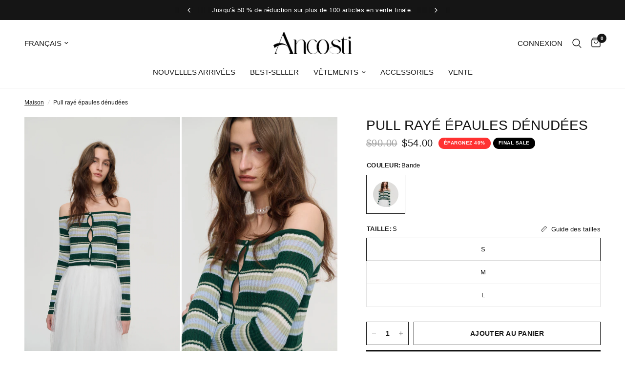

--- FILE ---
content_type: text/html; charset=utf-8
request_url: https://ancosti.com/fr/products/off-shoulder-striped-sweater
body_size: 86131
content:
<!doctype html><html class="no-js" lang="fr" dir="ltr">
<head>

    <meta name="p:domain_verify" content="0ea9d31ddbb467dd9bccf18587ce5429"/>
  
    <!-- Google tag (gtag.js) -->
    <script async src="https://www.googletagmanager.com/gtag/js?id=AW-10971610908"></script>
    <script>
      window.dataLayer = window.dataLayer || [];
      function gtag(){dataLayer.push(arguments);}
      gtag('js', new Date());
    
      gtag('config', 'AW-10971610908');
    </script>
  
	<meta charset="utf-8">
	<meta http-equiv="X-UA-Compatible" content="IE=edge,chrome=1">
	<meta name="viewport" content="width=device-width, initial-scale=1, maximum-scale=5, viewport-fit=cover">
	<meta name="theme-color" content="#ffffff">
	<link rel="canonical" href="https://ancosti.com/fr/products/off-shoulder-striped-sweater">
	<link rel="preconnect" href="https://cdn.shopify.com" crossorigin>
	<link rel="preload" as="style" href="//ancosti.com/cdn/shop/t/2/assets/app.css?v=3958018450578039291705991678">
<link rel="preload" as="style" href="//ancosti.com/cdn/shop/t/2/assets/product.css?v=180529350626635565671711695200">
<link rel="preload" as="image" href="//ancosti.com/cdn/shop/files/7.8116943_20x_crop_center.jpg?v=1693505437" imagesrcset="//ancosti.com/cdn/shop/files/7.8116943_375x_crop_center.jpg?v=1693505437 375w,//ancosti.com/cdn/shop/files/7.8116943_640x_crop_center.jpg?v=1693505437 640w,//ancosti.com/cdn/shop/files/7.8116943_960x_crop_center.jpg?v=1693505437 960w" imagesizes="auto">



<link href="//ancosti.com/cdn/shop/t/2/assets/animations.min.js?v=43857518744990237831691397896" as="script" rel="preload">

<link href="//ancosti.com/cdn/shop/t/2/assets/vendor.min.js?v=157477036952821991051691397898" as="script" rel="preload">
<link href="//ancosti.com/cdn/shop/t/2/assets/app.js?v=167852628596508315521704219348" as="script" rel="preload">
<link href="//ancosti.com/cdn/shop/t/2/assets/slideshow.js?v=115107029526227389951692634340" as="script" rel="preload">

<script>
window.lazySizesConfig = window.lazySizesConfig || {};
window.lazySizesConfig.expand = 250;
window.lazySizesConfig.loadMode = 1;
window.lazySizesConfig.loadHidden = false;
</script>


	<link rel="icon" type="image/png" href="//ancosti.com/cdn/shop/files/20240201152959.png?crop=center&height=32&v=1706772951&width=32">

	<title>
	Pull rayé à épaules dénudées Ancosti
	</title>

	
	<meta name="description" content="Tricot léger Conception à épaules dénudées Motif rayé contrasté Patte de boutonnage et manches longues Conçu pour une coupe ajustée Fabriqué à partir d&#39;un tricot léger dans une couleur vibrante, ce pull est le choix parfait pour la saison de transition. Son design à épaules dénudées ajoute une touche d&#39;élégance séduisa">
	


<meta property="og:site_name" content="Ancosti">
<meta property="og:url" content="https://ancosti.com/fr/products/off-shoulder-striped-sweater">
<meta property="og:title" content="Pull rayé à épaules dénudées Ancosti">
<meta property="og:type" content="product">
<meta property="og:description" content="Tricot léger Conception à épaules dénudées Motif rayé contrasté Patte de boutonnage et manches longues Conçu pour une coupe ajustée Fabriqué à partir d&#39;un tricot léger dans une couleur vibrante, ce pull est le choix parfait pour la saison de transition. Son design à épaules dénudées ajoute une touche d&#39;élégance séduisa"><meta property="og:image" content="http://ancosti.com/cdn/shop/files/7.8116943.jpg?v=1693505437">
  <meta property="og:image:secure_url" content="https://ancosti.com/cdn/shop/files/7.8116943.jpg?v=1693505437">
  <meta property="og:image:width" content="1700">
  <meta property="og:image:height" content="2550"><meta property="og:price:amount" content="54.00">
  <meta property="og:price:currency" content="USD"><meta name="twitter:card" content="summary_large_image">
<meta name="twitter:title" content="Pull rayé à épaules dénudées Ancosti">
<meta name="twitter:description" content="Tricot léger Conception à épaules dénudées Motif rayé contrasté Patte de boutonnage et manches longues Conçu pour une coupe ajustée Fabriqué à partir d&#39;un tricot léger dans une couleur vibrante, ce pull est le choix parfait pour la saison de transition. Son design à épaules dénudées ajoute une touche d&#39;élégance séduisa">


	<link href="//ancosti.com/cdn/shop/t/2/assets/app.css?v=3958018450578039291705991678" rel="stylesheet" type="text/css" media="all" />
    <script src="//ancosti.com/cdn/shop/t/2/assets/jquery-2.2.3.min.js?v=83030660623817882011708410147" type="text/javascript"></script>

	<style data-shopify>
	

h1,h2,h3,h4,h5,h6,
	.h1,.h2,.h3,.h4,.h5,.h6,
	.logolink.text-logo,
	.heading-font,
	.h1-xlarge,
	.h1-large,
	.customer-addresses .my-address .address-index {
		font-style: normal;
		font-weight: 400;
		font-family: "system_ui", -apple-system, 'Segoe UI', Roboto, 'Helvetica Neue', 'Noto Sans', 'Liberation Sans', Arial, sans-serif, 'Apple Color Emoji', 'Segoe UI Emoji', 'Segoe UI Symbol', 'Noto Color Emoji';
	}
	body,
	.body-font,
	.thb-product-detail .product-title {
		font-style: normal;
		font-weight: 400;
		font-family: "system_ui", -apple-system, 'Segoe UI', Roboto, 'Helvetica Neue', 'Noto Sans', 'Liberation Sans', Arial, sans-serif, 'Apple Color Emoji', 'Segoe UI Emoji', 'Segoe UI Symbol', 'Noto Color Emoji';
	}
	:root {
		--font-body-scale: 1.0;
		--font-body-line-height-scale: 1.0;
		--font-body-letter-spacing: 0.0em;
		--font-announcement-scale: 1.0;
		--font-heading-scale: 1.0;
		--font-heading-line-height-scale: 1.0;
		--font-heading-letter-spacing: 0.0em;
		--font-navigation-scale: 1.0;
		--font-product-title-scale: 1.0;
		--font-product-title-line-height-scale: 1.0;
		--button-letter-spacing: 0.02em;--bg-body: #ffffff;
			--bg-body-rgb: 255,255,255;
			--bg-body-darken: #f7f7f7;
			--payment-terms-background-color: #ffffff;--color-body: #151515;
		  --color-body-rgb: 21,21,21;--color-accent: #151515;
			--color-accent-rgb: 21,21,21;--color-border: #E2E2E2;--color-form-border: #dedede;--color-announcement-bar-text: #ffffff;--color-announcement-bar-bg: #151515;--color-header-bg: #ffffff;
			--color-header-bg-rgb: 255,255,255;--color-header-text: #151515;
			--color-header-text-rgb: 21,21,21;--color-header-links: #151515;--color-header-links-hover: #151515;--color-header-icons: #151515;--color-header-border: #E2E2E2;--solid-button-background: #151515;--solid-button-label: #ffffff;--outline-button-label: #151515;--color-price: #151515;--color-star: #FD9A52;--color-dots: #151515;--color-inventory-instock: #279A4B;--color-inventory-lowstock: #FB9E5B;--section-spacing-mobile: 50px;--section-spacing-desktop: 90px;--button-border-radius: 0px;--color-badge-text: #ffffff;--color-badge-sold-out: #939393;--color-badge-sale: #ff3131;--badge-corner-radius: 13px;--color-footer-text: #FFFFFF;
			--color-footer-text-rgb: 255,255,255;--color-footer-link: #FFFFFF;--color-footer-link-hover: #FFFFFF;--color-footer-border: #444444;
			--color-footer-border-rgb: 68,68,68;--color-footer-bg: #151515;}
</style>


	<script>
		window.theme = window.theme || {};
		theme = {
			settings: {
				money_with_currency_format:"\u003cspan class=money\u003e${{amount}}\u003c\/span\u003e",
				cart_drawer:true,
				product_id: 8562143133979,
			},
			routes: {
				root_url: '/fr',
				cart_url: '/fr/cart',
				cart_add_url: '/fr/cart/add',
				search_url: '/fr/search',
				cart_change_url: '/fr/cart/change',
				cart_update_url: '/fr/cart/update',
				predictive_search_url: '/fr/search/suggest',
			},
			variantStrings: {
        addToCart: `Ajouter au panier`,
        soldOut: `Épuisé`,
        unavailable: `Non disponible`,
      },
			strings: {
				requiresTerms: `Vous devez accepter les conditions générales de vente pour valider`,
			}
		};
	</script>
	<script>window.performance && window.performance.mark && window.performance.mark('shopify.content_for_header.start');</script><meta id="shopify-digital-wallet" name="shopify-digital-wallet" content="/80470999323/digital_wallets/dialog">
<meta name="shopify-checkout-api-token" content="4eeb7e289e5208931c6203a25beced44">
<meta id="in-context-paypal-metadata" data-shop-id="80470999323" data-venmo-supported="false" data-environment="production" data-locale="fr_FR" data-paypal-v4="true" data-currency="USD">
<link rel="alternate" hreflang="x-default" href="https://ancosti.com/products/off-shoulder-striped-sweater">
<link rel="alternate" hreflang="en" href="https://ancosti.com/products/off-shoulder-striped-sweater">
<link rel="alternate" hreflang="de" href="https://ancosti.com/de/products/off-shoulder-striped-sweater">
<link rel="alternate" hreflang="fr" href="https://ancosti.com/fr/products/off-shoulder-striped-sweater">
<link rel="alternate" type="application/json+oembed" href="https://ancosti.com/fr/products/off-shoulder-striped-sweater.oembed">
<script async="async" src="/checkouts/internal/preloads.js?locale=fr-US"></script>
<script id="shopify-features" type="application/json">{"accessToken":"4eeb7e289e5208931c6203a25beced44","betas":["rich-media-storefront-analytics"],"domain":"ancosti.com","predictiveSearch":true,"shopId":80470999323,"locale":"fr"}</script>
<script>var Shopify = Shopify || {};
Shopify.shop = "ancosti.myshopify.com";
Shopify.locale = "fr";
Shopify.currency = {"active":"USD","rate":"1.0"};
Shopify.country = "US";
Shopify.theme = {"name":"Reformation","id":156182216987,"schema_name":"Reformation","schema_version":"2.0.2","theme_store_id":1762,"role":"main"};
Shopify.theme.handle = "null";
Shopify.theme.style = {"id":null,"handle":null};
Shopify.cdnHost = "ancosti.com/cdn";
Shopify.routes = Shopify.routes || {};
Shopify.routes.root = "/fr/";</script>
<script type="module">!function(o){(o.Shopify=o.Shopify||{}).modules=!0}(window);</script>
<script>!function(o){function n(){var o=[];function n(){o.push(Array.prototype.slice.apply(arguments))}return n.q=o,n}var t=o.Shopify=o.Shopify||{};t.loadFeatures=n(),t.autoloadFeatures=n()}(window);</script>
<script id="shop-js-analytics" type="application/json">{"pageType":"product"}</script>
<script defer="defer" async type="module" src="//ancosti.com/cdn/shopifycloud/shop-js/modules/v2/client.init-shop-cart-sync_BcDpqI9l.fr.esm.js"></script>
<script defer="defer" async type="module" src="//ancosti.com/cdn/shopifycloud/shop-js/modules/v2/chunk.common_a1Rf5Dlz.esm.js"></script>
<script defer="defer" async type="module" src="//ancosti.com/cdn/shopifycloud/shop-js/modules/v2/chunk.modal_Djra7sW9.esm.js"></script>
<script type="module">
  await import("//ancosti.com/cdn/shopifycloud/shop-js/modules/v2/client.init-shop-cart-sync_BcDpqI9l.fr.esm.js");
await import("//ancosti.com/cdn/shopifycloud/shop-js/modules/v2/chunk.common_a1Rf5Dlz.esm.js");
await import("//ancosti.com/cdn/shopifycloud/shop-js/modules/v2/chunk.modal_Djra7sW9.esm.js");

  window.Shopify.SignInWithShop?.initShopCartSync?.({"fedCMEnabled":true,"windoidEnabled":true});

</script>
<script>(function() {
  var isLoaded = false;
  function asyncLoad() {
    if (isLoaded) return;
    isLoaded = true;
    var urls = ["https:\/\/analyzely.gropulse.com\/js\/active.js?shop=ancosti.myshopify.com","https:\/\/chimpstatic.com\/mcjs-connected\/js\/users\/6c16ea3403928b1b5aaf966f5\/3b9e65dace50c889edcd9bf65.js?shop=ancosti.myshopify.com"];
    for (var i = 0; i < urls.length; i++) {
      var s = document.createElement('script');
      s.type = 'text/javascript';
      s.async = true;
      s.src = urls[i];
      var x = document.getElementsByTagName('script')[0];
      x.parentNode.insertBefore(s, x);
    }
  };
  if(window.attachEvent) {
    window.attachEvent('onload', asyncLoad);
  } else {
    window.addEventListener('load', asyncLoad, false);
  }
})();</script>
<script id="__st">var __st={"a":80470999323,"offset":28800,"reqid":"a1d5d41e-f77e-4187-9286-c14cb0921c83-1769368901","pageurl":"ancosti.com\/fr\/products\/off-shoulder-striped-sweater","u":"9453497fc3fa","p":"product","rtyp":"product","rid":8562143133979};</script>
<script>window.ShopifyPaypalV4VisibilityTracking = true;</script>
<script id="captcha-bootstrap">!function(){'use strict';const t='contact',e='account',n='new_comment',o=[[t,t],['blogs',n],['comments',n],[t,'customer']],c=[[e,'customer_login'],[e,'guest_login'],[e,'recover_customer_password'],[e,'create_customer']],r=t=>t.map((([t,e])=>`form[action*='/${t}']:not([data-nocaptcha='true']) input[name='form_type'][value='${e}']`)).join(','),a=t=>()=>t?[...document.querySelectorAll(t)].map((t=>t.form)):[];function s(){const t=[...o],e=r(t);return a(e)}const i='password',u='form_key',d=['recaptcha-v3-token','g-recaptcha-response','h-captcha-response',i],f=()=>{try{return window.sessionStorage}catch{return}},m='__shopify_v',_=t=>t.elements[u];function p(t,e,n=!1){try{const o=window.sessionStorage,c=JSON.parse(o.getItem(e)),{data:r}=function(t){const{data:e,action:n}=t;return t[m]||n?{data:e,action:n}:{data:t,action:n}}(c);for(const[e,n]of Object.entries(r))t.elements[e]&&(t.elements[e].value=n);n&&o.removeItem(e)}catch(o){console.error('form repopulation failed',{error:o})}}const l='form_type',E='cptcha';function T(t){t.dataset[E]=!0}const w=window,h=w.document,L='Shopify',v='ce_forms',y='captcha';let A=!1;((t,e)=>{const n=(g='f06e6c50-85a8-45c8-87d0-21a2b65856fe',I='https://cdn.shopify.com/shopifycloud/storefront-forms-hcaptcha/ce_storefront_forms_captcha_hcaptcha.v1.5.2.iife.js',D={infoText:'Protégé par hCaptcha',privacyText:'Confidentialité',termsText:'Conditions'},(t,e,n)=>{const o=w[L][v],c=o.bindForm;if(c)return c(t,g,e,D).then(n);var r;o.q.push([[t,g,e,D],n]),r=I,A||(h.body.append(Object.assign(h.createElement('script'),{id:'captcha-provider',async:!0,src:r})),A=!0)});var g,I,D;w[L]=w[L]||{},w[L][v]=w[L][v]||{},w[L][v].q=[],w[L][y]=w[L][y]||{},w[L][y].protect=function(t,e){n(t,void 0,e),T(t)},Object.freeze(w[L][y]),function(t,e,n,w,h,L){const[v,y,A,g]=function(t,e,n){const i=e?o:[],u=t?c:[],d=[...i,...u],f=r(d),m=r(i),_=r(d.filter((([t,e])=>n.includes(e))));return[a(f),a(m),a(_),s()]}(w,h,L),I=t=>{const e=t.target;return e instanceof HTMLFormElement?e:e&&e.form},D=t=>v().includes(t);t.addEventListener('submit',(t=>{const e=I(t);if(!e)return;const n=D(e)&&!e.dataset.hcaptchaBound&&!e.dataset.recaptchaBound,o=_(e),c=g().includes(e)&&(!o||!o.value);(n||c)&&t.preventDefault(),c&&!n&&(function(t){try{if(!f())return;!function(t){const e=f();if(!e)return;const n=_(t);if(!n)return;const o=n.value;o&&e.removeItem(o)}(t);const e=Array.from(Array(32),(()=>Math.random().toString(36)[2])).join('');!function(t,e){_(t)||t.append(Object.assign(document.createElement('input'),{type:'hidden',name:u})),t.elements[u].value=e}(t,e),function(t,e){const n=f();if(!n)return;const o=[...t.querySelectorAll(`input[type='${i}']`)].map((({name:t})=>t)),c=[...d,...o],r={};for(const[a,s]of new FormData(t).entries())c.includes(a)||(r[a]=s);n.setItem(e,JSON.stringify({[m]:1,action:t.action,data:r}))}(t,e)}catch(e){console.error('failed to persist form',e)}}(e),e.submit())}));const S=(t,e)=>{t&&!t.dataset[E]&&(n(t,e.some((e=>e===t))),T(t))};for(const o of['focusin','change'])t.addEventListener(o,(t=>{const e=I(t);D(e)&&S(e,y())}));const B=e.get('form_key'),M=e.get(l),P=B&&M;t.addEventListener('DOMContentLoaded',(()=>{const t=y();if(P)for(const e of t)e.elements[l].value===M&&p(e,B);[...new Set([...A(),...v().filter((t=>'true'===t.dataset.shopifyCaptcha))])].forEach((e=>S(e,t)))}))}(h,new URLSearchParams(w.location.search),n,t,e,['guest_login'])})(!0,!1)}();</script>
<script integrity="sha256-4kQ18oKyAcykRKYeNunJcIwy7WH5gtpwJnB7kiuLZ1E=" data-source-attribution="shopify.loadfeatures" defer="defer" src="//ancosti.com/cdn/shopifycloud/storefront/assets/storefront/load_feature-a0a9edcb.js" crossorigin="anonymous"></script>
<script data-source-attribution="shopify.dynamic_checkout.dynamic.init">var Shopify=Shopify||{};Shopify.PaymentButton=Shopify.PaymentButton||{isStorefrontPortableWallets:!0,init:function(){window.Shopify.PaymentButton.init=function(){};var t=document.createElement("script");t.src="https://ancosti.com/cdn/shopifycloud/portable-wallets/latest/portable-wallets.fr.js",t.type="module",document.head.appendChild(t)}};
</script>
<script data-source-attribution="shopify.dynamic_checkout.buyer_consent">
  function portableWalletsHideBuyerConsent(e){var t=document.getElementById("shopify-buyer-consent"),n=document.getElementById("shopify-subscription-policy-button");t&&n&&(t.classList.add("hidden"),t.setAttribute("aria-hidden","true"),n.removeEventListener("click",e))}function portableWalletsShowBuyerConsent(e){var t=document.getElementById("shopify-buyer-consent"),n=document.getElementById("shopify-subscription-policy-button");t&&n&&(t.classList.remove("hidden"),t.removeAttribute("aria-hidden"),n.addEventListener("click",e))}window.Shopify?.PaymentButton&&(window.Shopify.PaymentButton.hideBuyerConsent=portableWalletsHideBuyerConsent,window.Shopify.PaymentButton.showBuyerConsent=portableWalletsShowBuyerConsent);
</script>
<script>
  function portableWalletsCleanup(e){e&&e.src&&console.error("Failed to load portable wallets script "+e.src);var t=document.querySelectorAll("shopify-accelerated-checkout .shopify-payment-button__skeleton, shopify-accelerated-checkout-cart .wallet-cart-button__skeleton"),e=document.getElementById("shopify-buyer-consent");for(let e=0;e<t.length;e++)t[e].remove();e&&e.remove()}function portableWalletsNotLoadedAsModule(e){e instanceof ErrorEvent&&"string"==typeof e.message&&e.message.includes("import.meta")&&"string"==typeof e.filename&&e.filename.includes("portable-wallets")&&(window.removeEventListener("error",portableWalletsNotLoadedAsModule),window.Shopify.PaymentButton.failedToLoad=e,"loading"===document.readyState?document.addEventListener("DOMContentLoaded",window.Shopify.PaymentButton.init):window.Shopify.PaymentButton.init())}window.addEventListener("error",portableWalletsNotLoadedAsModule);
</script>

<script type="module" src="https://ancosti.com/cdn/shopifycloud/portable-wallets/latest/portable-wallets.fr.js" onError="portableWalletsCleanup(this)" crossorigin="anonymous"></script>
<script nomodule>
  document.addEventListener("DOMContentLoaded", portableWalletsCleanup);
</script>

<script id='scb4127' type='text/javascript' async='' src='https://ancosti.com/cdn/shopifycloud/privacy-banner/storefront-banner.js'></script><link id="shopify-accelerated-checkout-styles" rel="stylesheet" media="screen" href="https://ancosti.com/cdn/shopifycloud/portable-wallets/latest/accelerated-checkout-backwards-compat.css" crossorigin="anonymous">
<style id="shopify-accelerated-checkout-cart">
        #shopify-buyer-consent {
  margin-top: 1em;
  display: inline-block;
  width: 100%;
}

#shopify-buyer-consent.hidden {
  display: none;
}

#shopify-subscription-policy-button {
  background: none;
  border: none;
  padding: 0;
  text-decoration: underline;
  font-size: inherit;
  cursor: pointer;
}

#shopify-subscription-policy-button::before {
  box-shadow: none;
}

      </style>

<script>window.performance && window.performance.mark && window.performance.mark('shopify.content_for_header.end');</script> <!-- Header hook for plugins -->

	<script>document.documentElement.className = document.documentElement.className.replace('no-js', 'js');</script>
  

<!-- BEGIN app block: shopify://apps/analyzely-google-analytics-4/blocks/analyzely/b3a3a697-6f42-4507-a5ae-c447f6da2c9d -->
<!-- END app block --><!-- BEGIN app block: shopify://apps/boost-ai-search-filter/blocks/instant-search-app-embedded/7fc998ae-a150-4367-bab8-505d8a4503f7 --><script type="text/javascript">(function a(){!window.boostWidgetIntegration&&(window.boostWidgetIntegration={});const b=window.boostWidgetIntegration;!b.taeSettings&&(b.taeSettings={});const c=b.taeSettings;c.instantSearch={enabled:!0}})()</script><!-- END app block --><!-- BEGIN app block: shopify://apps/judge-me-reviews/blocks/judgeme_core/61ccd3b1-a9f2-4160-9fe9-4fec8413e5d8 --><!-- Start of Judge.me Core -->






<link rel="dns-prefetch" href="https://cdnwidget.judge.me">
<link rel="dns-prefetch" href="https://cdn.judge.me">
<link rel="dns-prefetch" href="https://cdn1.judge.me">
<link rel="dns-prefetch" href="https://api.judge.me">

<script data-cfasync='false' class='jdgm-settings-script'>window.jdgmSettings={"pagination":5,"disable_web_reviews":false,"badge_no_review_text":"No reviews","badge_n_reviews_text":"{{ n }} review/reviews","hide_badge_preview_if_no_reviews":true,"badge_hide_text":false,"enforce_center_preview_badge":false,"widget_title":"Customer Reviews","widget_open_form_text":"Write a review","widget_close_form_text":"Cancel review","widget_refresh_page_text":"Refresh page","widget_summary_text":"Based on {{ number_of_reviews }} review/reviews","widget_no_review_text":"Be the first to write a review","widget_name_field_text":"Display name","widget_verified_name_field_text":"Verified Name (public)","widget_name_placeholder_text":"Display name","widget_required_field_error_text":"This field is required.","widget_email_field_text":"Email address","widget_verified_email_field_text":"Verified Email (private, can not be edited)","widget_email_placeholder_text":"Your email address","widget_email_field_error_text":"Please enter a valid email address.","widget_rating_field_text":"Rating","widget_review_title_field_text":"Review Title","widget_review_title_placeholder_text":"Give your review a title","widget_review_body_field_text":"Review content","widget_review_body_placeholder_text":"Start writing here...","widget_pictures_field_text":"Picture/Video (optional)","widget_submit_review_text":"Submit Review","widget_submit_verified_review_text":"Submit Verified Review","widget_submit_success_msg_with_auto_publish":"Thank you! Please refresh the page in a few moments to see your review. You can remove or edit your review by logging into \u003ca href='https://judge.me/login' target='_blank' rel='nofollow noopener'\u003eJudge.me\u003c/a\u003e","widget_submit_success_msg_no_auto_publish":"Thank you! Your review will be published as soon as it is approved by the shop admin. You can remove or edit your review by logging into \u003ca href='https://judge.me/login' target='_blank' rel='nofollow noopener'\u003eJudge.me\u003c/a\u003e","widget_show_default_reviews_out_of_total_text":"Showing {{ n_reviews_shown }} out of {{ n_reviews }} reviews.","widget_show_all_link_text":"Show all","widget_show_less_link_text":"Show less","widget_author_said_text":"{{ reviewer_name }} said:","widget_days_text":"{{ n }} days ago","widget_weeks_text":"{{ n }} week/weeks ago","widget_months_text":"{{ n }} month/months ago","widget_years_text":"{{ n }} year/years ago","widget_yesterday_text":"Yesterday","widget_today_text":"Today","widget_replied_text":"\u003e\u003e {{ shop_name }} replied:","widget_read_more_text":"Read more","widget_reviewer_name_as_initial":"","widget_rating_filter_color":"#fbcd0a","widget_rating_filter_see_all_text":"See all reviews","widget_sorting_most_recent_text":"Most Recent","widget_sorting_highest_rating_text":"Highest Rating","widget_sorting_lowest_rating_text":"Lowest Rating","widget_sorting_with_pictures_text":"Only Pictures","widget_sorting_most_helpful_text":"Most Helpful","widget_open_question_form_text":"Ask a question","widget_reviews_subtab_text":"Reviews","widget_questions_subtab_text":"Questions","widget_question_label_text":"Question","widget_answer_label_text":"Answer","widget_question_placeholder_text":"Write your question here","widget_submit_question_text":"Submit Question","widget_question_submit_success_text":"Thank you for your question! We will notify you once it gets answered.","verified_badge_text":"Verified","verified_badge_bg_color":"","verified_badge_text_color":"","verified_badge_placement":"left-of-reviewer-name","widget_review_max_height":"","widget_hide_border":true,"widget_social_share":false,"widget_thumb":false,"widget_review_location_show":false,"widget_location_format":"","all_reviews_include_out_of_store_products":true,"all_reviews_out_of_store_text":"(out of store)","all_reviews_pagination":100,"all_reviews_product_name_prefix_text":"about","enable_review_pictures":true,"enable_question_anwser":false,"widget_theme":"align","review_date_format":"mm/dd/yyyy","default_sort_method":"pictures-first","widget_product_reviews_subtab_text":"Product Reviews","widget_shop_reviews_subtab_text":"Shop Reviews","widget_other_products_reviews_text":"Reviews for other products","widget_store_reviews_subtab_text":"Store reviews","widget_no_store_reviews_text":"This store hasn't received any reviews yet","widget_web_restriction_product_reviews_text":"This product hasn't received any reviews yet","widget_no_items_text":"No items found","widget_show_more_text":"Show more","widget_write_a_store_review_text":"Write a Store Review","widget_other_languages_heading":"Reviews in Other Languages","widget_translate_review_text":"Translate review to {{ language }}","widget_translating_review_text":"Translating...","widget_show_original_translation_text":"Show original ({{ language }})","widget_translate_review_failed_text":"Review couldn't be translated.","widget_translate_review_retry_text":"Retry","widget_translate_review_try_again_later_text":"Try again later","show_product_url_for_grouped_product":false,"widget_sorting_pictures_first_text":"Pictures First","show_pictures_on_all_rev_page_mobile":false,"show_pictures_on_all_rev_page_desktop":false,"floating_tab_hide_mobile_install_preference":false,"floating_tab_button_name":"★ Reviews","floating_tab_title":"Let customers speak for us","floating_tab_button_color":"","floating_tab_button_background_color":"","floating_tab_url":"","floating_tab_url_enabled":false,"floating_tab_tab_style":"text","all_reviews_text_badge_text":"Customers rate us {{ shop.metafields.judgeme.all_reviews_rating | round: 1 }}/5 based on {{ shop.metafields.judgeme.all_reviews_count }} reviews.","all_reviews_text_badge_text_branded_style":"{{ shop.metafields.judgeme.all_reviews_rating | round: 1 }} out of 5 stars based on {{ shop.metafields.judgeme.all_reviews_count }} reviews","is_all_reviews_text_badge_a_link":false,"show_stars_for_all_reviews_text_badge":false,"all_reviews_text_badge_url":"","all_reviews_text_style":"branded","all_reviews_text_color_style":"judgeme_brand_color","all_reviews_text_color":"#108474","all_reviews_text_show_jm_brand":true,"featured_carousel_show_header":true,"featured_carousel_title":"Let customers speak for us","testimonials_carousel_title":"Customers are saying","videos_carousel_title":"Real customer stories","cards_carousel_title":"Customers are saying","featured_carousel_count_text":"from {{ n }} reviews","featured_carousel_add_link_to_all_reviews_page":false,"featured_carousel_url":"","featured_carousel_show_images":true,"featured_carousel_autoslide_interval":5,"featured_carousel_arrows_on_the_sides":false,"featured_carousel_height":250,"featured_carousel_width":80,"featured_carousel_image_size":0,"featured_carousel_image_height":250,"featured_carousel_arrow_color":"#eeeeee","verified_count_badge_style":"branded","verified_count_badge_orientation":"horizontal","verified_count_badge_color_style":"judgeme_brand_color","verified_count_badge_color":"#108474","is_verified_count_badge_a_link":false,"verified_count_badge_url":"","verified_count_badge_show_jm_brand":true,"widget_rating_preset_default":5,"widget_first_sub_tab":"product-reviews","widget_show_histogram":true,"widget_histogram_use_custom_color":false,"widget_pagination_use_custom_color":false,"widget_star_use_custom_color":false,"widget_verified_badge_use_custom_color":false,"widget_write_review_use_custom_color":false,"picture_reminder_submit_button":"Upload Pictures","enable_review_videos":false,"mute_video_by_default":false,"widget_sorting_videos_first_text":"Videos First","widget_review_pending_text":"Pending","featured_carousel_items_for_large_screen":3,"social_share_options_order":"Facebook,Twitter","remove_microdata_snippet":false,"disable_json_ld":false,"enable_json_ld_products":false,"preview_badge_show_question_text":false,"preview_badge_no_question_text":"No questions","preview_badge_n_question_text":"{{ number_of_questions }} question/questions","qa_badge_show_icon":false,"qa_badge_position":"same-row","remove_judgeme_branding":false,"widget_add_search_bar":false,"widget_search_bar_placeholder":"Search","widget_sorting_verified_only_text":"Verified only","featured_carousel_theme":"default","featured_carousel_show_rating":true,"featured_carousel_show_title":true,"featured_carousel_show_body":true,"featured_carousel_show_date":false,"featured_carousel_show_reviewer":true,"featured_carousel_show_product":true,"featured_carousel_header_background_color":"#108474","featured_carousel_header_text_color":"#ffffff","featured_carousel_name_product_separator":"reviewed","featured_carousel_full_star_background":"#108474","featured_carousel_empty_star_background":"#dadada","featured_carousel_vertical_theme_background":"#f9fafb","featured_carousel_verified_badge_enable":false,"featured_carousel_verified_badge_color":"#108474","featured_carousel_border_style":"round","featured_carousel_review_line_length_limit":3,"featured_carousel_more_reviews_button_text":"Read more reviews","featured_carousel_view_product_button_text":"View product","all_reviews_page_load_reviews_on":"scroll","all_reviews_page_load_more_text":"Load More Reviews","disable_fb_tab_reviews":false,"enable_ajax_cdn_cache":false,"widget_advanced_speed_features":5,"widget_public_name_text":"displayed publicly like","default_reviewer_name":"John Smith","default_reviewer_name_has_non_latin":true,"widget_reviewer_anonymous":"Anonymous","medals_widget_title":"Judge.me Review Medals","medals_widget_background_color":"#f9fafb","medals_widget_position":"footer_all_pages","medals_widget_border_color":"#f9fafb","medals_widget_verified_text_position":"left","medals_widget_use_monochromatic_version":false,"medals_widget_elements_color":"#108474","show_reviewer_avatar":true,"widget_invalid_yt_video_url_error_text":"Not a YouTube video URL","widget_max_length_field_error_text":"Please enter no more than {0} characters.","widget_show_country_flag":false,"widget_show_collected_via_shop_app":true,"widget_verified_by_shop_badge_style":"light","widget_verified_by_shop_text":"Verified by Shop","widget_show_photo_gallery":false,"widget_load_with_code_splitting":true,"widget_ugc_install_preference":false,"widget_ugc_title":"Made by us, Shared by you","widget_ugc_subtitle":"Tag us to see your picture featured in our page","widget_ugc_arrows_color":"#ffffff","widget_ugc_primary_button_text":"Buy Now","widget_ugc_primary_button_background_color":"#108474","widget_ugc_primary_button_text_color":"#ffffff","widget_ugc_primary_button_border_width":"0","widget_ugc_primary_button_border_style":"none","widget_ugc_primary_button_border_color":"#108474","widget_ugc_primary_button_border_radius":"25","widget_ugc_secondary_button_text":"Load More","widget_ugc_secondary_button_background_color":"#ffffff","widget_ugc_secondary_button_text_color":"#108474","widget_ugc_secondary_button_border_width":"2","widget_ugc_secondary_button_border_style":"solid","widget_ugc_secondary_button_border_color":"#108474","widget_ugc_secondary_button_border_radius":"25","widget_ugc_reviews_button_text":"View Reviews","widget_ugc_reviews_button_background_color":"#ffffff","widget_ugc_reviews_button_text_color":"#108474","widget_ugc_reviews_button_border_width":"2","widget_ugc_reviews_button_border_style":"solid","widget_ugc_reviews_button_border_color":"#108474","widget_ugc_reviews_button_border_radius":"25","widget_ugc_reviews_button_link_to":"judgeme-reviews-page","widget_ugc_show_post_date":true,"widget_ugc_max_width":"800","widget_rating_metafield_value_type":true,"widget_primary_color":"#0F1010","widget_enable_secondary_color":false,"widget_secondary_color":"#edf5f5","widget_summary_average_rating_text":"{{ average_rating }} out of 5","widget_media_grid_title":"Customer photos \u0026 videos","widget_media_grid_see_more_text":"See more","widget_round_style":false,"widget_show_product_medals":true,"widget_verified_by_judgeme_text":"Verified by Judge.me","widget_show_store_medals":true,"widget_verified_by_judgeme_text_in_store_medals":"Verified by Judge.me","widget_media_field_exceed_quantity_message":"Sorry, we can only accept {{ max_media }} for one review.","widget_media_field_exceed_limit_message":"{{ file_name }} is too large, please select a {{ media_type }} less than {{ size_limit }}MB.","widget_review_submitted_text":"Review Submitted!","widget_question_submitted_text":"Question Submitted!","widget_close_form_text_question":"Cancel","widget_write_your_answer_here_text":"Write your answer here","widget_enabled_branded_link":true,"widget_show_collected_by_judgeme":true,"widget_reviewer_name_color":"","widget_write_review_text_color":"","widget_write_review_bg_color":"","widget_collected_by_judgeme_text":"collected by Judge.me","widget_pagination_type":"standard","widget_load_more_text":"Load More","widget_load_more_color":"#108474","widget_full_review_text":"Full Review","widget_read_more_reviews_text":"Read More Reviews","widget_read_questions_text":"Read Questions","widget_questions_and_answers_text":"Questions \u0026 Answers","widget_verified_by_text":"Verified by","widget_verified_text":"Verified","widget_number_of_reviews_text":"{{ number_of_reviews }} reviews","widget_back_button_text":"Back","widget_next_button_text":"Next","widget_custom_forms_filter_button":"Filters","custom_forms_style":"horizontal","widget_show_review_information":false,"how_reviews_are_collected":"How reviews are collected?","widget_show_review_keywords":false,"widget_gdpr_statement":"How we use your data: We'll only contact you about the review you left, and only if necessary. By submitting your review, you agree to Judge.me's \u003ca href='https://judge.me/terms' target='_blank' rel='nofollow noopener'\u003eterms\u003c/a\u003e, \u003ca href='https://judge.me/privacy' target='_blank' rel='nofollow noopener'\u003eprivacy\u003c/a\u003e and \u003ca href='https://judge.me/content-policy' target='_blank' rel='nofollow noopener'\u003econtent\u003c/a\u003e policies.","widget_multilingual_sorting_enabled":false,"widget_translate_review_content_enabled":false,"widget_translate_review_content_method":"manual","popup_widget_review_selection":"automatically_with_pictures","popup_widget_round_border_style":true,"popup_widget_show_title":true,"popup_widget_show_body":true,"popup_widget_show_reviewer":false,"popup_widget_show_product":true,"popup_widget_show_pictures":true,"popup_widget_use_review_picture":true,"popup_widget_show_on_home_page":true,"popup_widget_show_on_product_page":true,"popup_widget_show_on_collection_page":true,"popup_widget_show_on_cart_page":true,"popup_widget_position":"bottom_left","popup_widget_first_review_delay":5,"popup_widget_duration":5,"popup_widget_interval":5,"popup_widget_review_count":5,"popup_widget_hide_on_mobile":true,"review_snippet_widget_round_border_style":true,"review_snippet_widget_card_color":"#FFFFFF","review_snippet_widget_slider_arrows_background_color":"#FFFFFF","review_snippet_widget_slider_arrows_color":"#000000","review_snippet_widget_star_color":"#108474","show_product_variant":false,"all_reviews_product_variant_label_text":"Variant: ","widget_show_verified_branding":false,"widget_ai_summary_title":"Customers say","widget_ai_summary_disclaimer":"AI-powered review summary based on recent customer reviews","widget_show_ai_summary":false,"widget_show_ai_summary_bg":false,"widget_show_review_title_input":true,"redirect_reviewers_invited_via_email":"external_form","request_store_review_after_product_review":false,"request_review_other_products_in_order":false,"review_form_color_scheme":"default","review_form_corner_style":"square","review_form_star_color":{},"review_form_text_color":"#333333","review_form_background_color":"#ffffff","review_form_field_background_color":"#fafafa","review_form_button_color":{},"review_form_button_text_color":"#ffffff","review_form_modal_overlay_color":"#000000","review_content_screen_title_text":"How would you rate this product?","review_content_introduction_text":"We would love it if you would share a bit about your experience.","store_review_form_title_text":"How would you rate this store?","store_review_form_introduction_text":"We would love it if you would share a bit about your experience.","show_review_guidance_text":true,"one_star_review_guidance_text":"Poor","five_star_review_guidance_text":"Great","customer_information_screen_title_text":"About you","customer_information_introduction_text":"Please tell us more about you.","custom_questions_screen_title_text":"Your experience in more detail","custom_questions_introduction_text":"Here are a few questions to help us understand more about your experience.","review_submitted_screen_title_text":"Thanks for your review!","review_submitted_screen_thank_you_text":"We are processing it and it will appear on the store soon.","review_submitted_screen_email_verification_text":"Please confirm your email by clicking the link we just sent you. This helps us keep reviews authentic.","review_submitted_request_store_review_text":"Would you like to share your experience of shopping with us?","review_submitted_review_other_products_text":"Would you like to review these products?","store_review_screen_title_text":"Would you like to share your experience of shopping with us?","store_review_introduction_text":"We value your feedback and use it to improve. Please share any thoughts or suggestions you have.","reviewer_media_screen_title_picture_text":"Share a picture","reviewer_media_introduction_picture_text":"Upload a photo to support your review.","reviewer_media_screen_title_video_text":"Share a video","reviewer_media_introduction_video_text":"Upload a video to support your review.","reviewer_media_screen_title_picture_or_video_text":"Share a picture or video","reviewer_media_introduction_picture_or_video_text":"Upload a photo or video to support your review.","reviewer_media_youtube_url_text":"Paste your Youtube URL here","advanced_settings_next_step_button_text":"Next","advanced_settings_close_review_button_text":"Close","modal_write_review_flow":false,"write_review_flow_required_text":"Required","write_review_flow_privacy_message_text":"We respect your privacy.","write_review_flow_anonymous_text":"Post review as anonymous","write_review_flow_visibility_text":"This won't be visible to other customers.","write_review_flow_multiple_selection_help_text":"Select as many as you like","write_review_flow_single_selection_help_text":"Select one option","write_review_flow_required_field_error_text":"This field is required","write_review_flow_invalid_email_error_text":"Please enter a valid email address","write_review_flow_max_length_error_text":"Max. {{ max_length }} characters.","write_review_flow_media_upload_text":"\u003cb\u003eClick to upload\u003c/b\u003e or drag and drop","write_review_flow_gdpr_statement":"We'll only contact you about your review if necessary. By submitting your review, you agree to our \u003ca href='https://judge.me/terms' target='_blank' rel='nofollow noopener'\u003eterms and conditions\u003c/a\u003e and \u003ca href='https://judge.me/privacy' target='_blank' rel='nofollow noopener'\u003eprivacy policy\u003c/a\u003e.","rating_only_reviews_enabled":false,"show_negative_reviews_help_screen":false,"new_review_flow_help_screen_rating_threshold":3,"negative_review_resolution_screen_title_text":"Tell us more","negative_review_resolution_text":"Your experience matters to us. If there were issues with your purchase, we're here to help. Feel free to reach out to us, we'd love the opportunity to make things right.","negative_review_resolution_button_text":"Contact us","negative_review_resolution_proceed_with_review_text":"Leave a review","negative_review_resolution_subject":"Issue with purchase from {{ shop_name }}.{{ order_name }}","preview_badge_collection_page_install_status":false,"widget_review_custom_css":"","preview_badge_custom_css":"","preview_badge_stars_count":"5-stars","featured_carousel_custom_css":"","floating_tab_custom_css":"","all_reviews_widget_custom_css":"","medals_widget_custom_css":"","verified_badge_custom_css":"","all_reviews_text_custom_css":"","transparency_badges_collected_via_store_invite":false,"transparency_badges_from_another_provider":false,"transparency_badges_collected_from_store_visitor":false,"transparency_badges_collected_by_verified_review_provider":false,"transparency_badges_earned_reward":false,"transparency_badges_collected_via_store_invite_text":"Review collected via store invitation","transparency_badges_from_another_provider_text":"Review collected from another provider","transparency_badges_collected_from_store_visitor_text":"Review collected from a store visitor","transparency_badges_written_in_google_text":"Review written in Google","transparency_badges_written_in_etsy_text":"Review written in Etsy","transparency_badges_written_in_shop_app_text":"Review written in Shop App","transparency_badges_earned_reward_text":"Review earned a reward for future purchase","product_review_widget_per_page":10,"widget_store_review_label_text":"Review about the store","checkout_comment_extension_title_on_product_page":"Customer Comments","checkout_comment_extension_num_latest_comment_show":5,"checkout_comment_extension_format":"name_and_timestamp","checkout_comment_customer_name":"last_initial","checkout_comment_comment_notification":true,"preview_badge_collection_page_install_preference":false,"preview_badge_home_page_install_preference":false,"preview_badge_product_page_install_preference":false,"review_widget_install_preference":"","review_carousel_install_preference":false,"floating_reviews_tab_install_preference":"none","verified_reviews_count_badge_install_preference":false,"all_reviews_text_install_preference":false,"review_widget_best_location":false,"judgeme_medals_install_preference":false,"review_widget_revamp_enabled":false,"review_widget_qna_enabled":false,"review_widget_header_theme":"minimal","review_widget_widget_title_enabled":true,"review_widget_header_text_size":"medium","review_widget_header_text_weight":"regular","review_widget_average_rating_style":"compact","review_widget_bar_chart_enabled":true,"review_widget_bar_chart_type":"numbers","review_widget_bar_chart_style":"standard","review_widget_expanded_media_gallery_enabled":false,"review_widget_reviews_section_theme":"standard","review_widget_image_style":"thumbnails","review_widget_review_image_ratio":"square","review_widget_stars_size":"medium","review_widget_verified_badge":"standard_text","review_widget_review_title_text_size":"medium","review_widget_review_text_size":"medium","review_widget_review_text_length":"medium","review_widget_number_of_columns_desktop":3,"review_widget_carousel_transition_speed":5,"review_widget_custom_questions_answers_display":"always","review_widget_button_text_color":"#FFFFFF","review_widget_text_color":"#000000","review_widget_lighter_text_color":"#7B7B7B","review_widget_corner_styling":"soft","review_widget_review_word_singular":"review","review_widget_review_word_plural":"reviews","review_widget_voting_label":"Helpful?","review_widget_shop_reply_label":"Reply from {{ shop_name }}:","review_widget_filters_title":"Filters","qna_widget_question_word_singular":"Question","qna_widget_question_word_plural":"Questions","qna_widget_answer_reply_label":"Answer from {{ answerer_name }}:","qna_content_screen_title_text":"Ask a question about this product","qna_widget_question_required_field_error_text":"Please enter your question.","qna_widget_flow_gdpr_statement":"We'll only contact you about your question if necessary. By submitting your question, you agree to our \u003ca href='https://judge.me/terms' target='_blank' rel='nofollow noopener'\u003eterms and conditions\u003c/a\u003e and \u003ca href='https://judge.me/privacy' target='_blank' rel='nofollow noopener'\u003eprivacy policy\u003c/a\u003e.","qna_widget_question_submitted_text":"Thanks for your question!","qna_widget_close_form_text_question":"Close","qna_widget_question_submit_success_text":"We’ll notify you by email when your question is answered.","all_reviews_widget_v2025_enabled":false,"all_reviews_widget_v2025_header_theme":"default","all_reviews_widget_v2025_widget_title_enabled":true,"all_reviews_widget_v2025_header_text_size":"medium","all_reviews_widget_v2025_header_text_weight":"regular","all_reviews_widget_v2025_average_rating_style":"compact","all_reviews_widget_v2025_bar_chart_enabled":true,"all_reviews_widget_v2025_bar_chart_type":"numbers","all_reviews_widget_v2025_bar_chart_style":"standard","all_reviews_widget_v2025_expanded_media_gallery_enabled":false,"all_reviews_widget_v2025_show_store_medals":true,"all_reviews_widget_v2025_show_photo_gallery":true,"all_reviews_widget_v2025_show_review_keywords":false,"all_reviews_widget_v2025_show_ai_summary":false,"all_reviews_widget_v2025_show_ai_summary_bg":false,"all_reviews_widget_v2025_add_search_bar":false,"all_reviews_widget_v2025_default_sort_method":"most-recent","all_reviews_widget_v2025_reviews_per_page":10,"all_reviews_widget_v2025_reviews_section_theme":"default","all_reviews_widget_v2025_image_style":"thumbnails","all_reviews_widget_v2025_review_image_ratio":"square","all_reviews_widget_v2025_stars_size":"medium","all_reviews_widget_v2025_verified_badge":"bold_badge","all_reviews_widget_v2025_review_title_text_size":"medium","all_reviews_widget_v2025_review_text_size":"medium","all_reviews_widget_v2025_review_text_length":"medium","all_reviews_widget_v2025_number_of_columns_desktop":3,"all_reviews_widget_v2025_carousel_transition_speed":5,"all_reviews_widget_v2025_custom_questions_answers_display":"always","all_reviews_widget_v2025_show_product_variant":false,"all_reviews_widget_v2025_show_reviewer_avatar":true,"all_reviews_widget_v2025_reviewer_name_as_initial":"","all_reviews_widget_v2025_review_location_show":false,"all_reviews_widget_v2025_location_format":"","all_reviews_widget_v2025_show_country_flag":false,"all_reviews_widget_v2025_verified_by_shop_badge_style":"light","all_reviews_widget_v2025_social_share":false,"all_reviews_widget_v2025_social_share_options_order":"Facebook,Twitter,LinkedIn,Pinterest","all_reviews_widget_v2025_pagination_type":"standard","all_reviews_widget_v2025_button_text_color":"#FFFFFF","all_reviews_widget_v2025_text_color":"#000000","all_reviews_widget_v2025_lighter_text_color":"#7B7B7B","all_reviews_widget_v2025_corner_styling":"soft","all_reviews_widget_v2025_title":"Customer reviews","all_reviews_widget_v2025_ai_summary_title":"Customers say about this store","all_reviews_widget_v2025_no_review_text":"Be the first to write a review","platform":"shopify","branding_url":"https://app.judge.me/reviews/stores/ancosti.com","branding_text":"Powered by Judge.me","locale":"en","reply_name":"Ancosti","widget_version":"3.0","footer":true,"autopublish":false,"review_dates":false,"enable_custom_form":false,"shop_use_review_site":true,"shop_locale":"en","enable_multi_locales_translations":false,"show_review_title_input":true,"review_verification_email_status":"always","can_be_branded":true,"reply_name_text":"Ancosti"};</script> <style class='jdgm-settings-style'>.jdgm-xx{left:0}:root{--jdgm-primary-color: #0F1010;--jdgm-secondary-color: rgba(15,16,16,0.1);--jdgm-star-color: #0F1010;--jdgm-write-review-text-color: white;--jdgm-write-review-bg-color: #0F1010;--jdgm-paginate-color: #0F1010;--jdgm-border-radius: 0;--jdgm-reviewer-name-color: #0F1010}.jdgm-histogram__bar-content{background-color:#0F1010}.jdgm-rev[data-verified-buyer=true] .jdgm-rev__icon.jdgm-rev__icon:after,.jdgm-rev__buyer-badge.jdgm-rev__buyer-badge{color:white;background-color:#0F1010}.jdgm-review-widget--small .jdgm-gallery.jdgm-gallery .jdgm-gallery__thumbnail-link:nth-child(8) .jdgm-gallery__thumbnail-wrapper.jdgm-gallery__thumbnail-wrapper:before{content:"See more"}@media only screen and (min-width: 768px){.jdgm-gallery.jdgm-gallery .jdgm-gallery__thumbnail-link:nth-child(8) .jdgm-gallery__thumbnail-wrapper.jdgm-gallery__thumbnail-wrapper:before{content:"See more"}}.jdgm-prev-badge[data-average-rating='0.00']{display:none !important}.jdgm-rev .jdgm-rev__timestamp,.jdgm-quest .jdgm-rev__timestamp,.jdgm-carousel-item__timestamp{display:none !important}.jdgm-widget.jdgm-all-reviews-widget,.jdgm-widget .jdgm-rev-widg{border:none;padding:0}.jdgm-author-all-initials{display:none !important}.jdgm-author-last-initial{display:none !important}.jdgm-rev-widg__title{visibility:hidden}.jdgm-rev-widg__summary-text{visibility:hidden}.jdgm-prev-badge__text{visibility:hidden}.jdgm-rev__prod-link-prefix:before{content:'about'}.jdgm-rev__variant-label:before{content:'Variant: '}.jdgm-rev__out-of-store-text:before{content:'(out of store)'}@media only screen and (min-width: 768px){.jdgm-rev__pics .jdgm-rev_all-rev-page-picture-separator,.jdgm-rev__pics .jdgm-rev__product-picture{display:none}}@media only screen and (max-width: 768px){.jdgm-rev__pics .jdgm-rev_all-rev-page-picture-separator,.jdgm-rev__pics .jdgm-rev__product-picture{display:none}}.jdgm-preview-badge[data-template="product"]{display:none !important}.jdgm-preview-badge[data-template="collection"]{display:none !important}.jdgm-preview-badge[data-template="index"]{display:none !important}.jdgm-review-widget[data-from-snippet="true"]{display:none !important}.jdgm-verified-count-badget[data-from-snippet="true"]{display:none !important}.jdgm-carousel-wrapper[data-from-snippet="true"]{display:none !important}.jdgm-all-reviews-text[data-from-snippet="true"]{display:none !important}.jdgm-medals-section[data-from-snippet="true"]{display:none !important}.jdgm-ugc-media-wrapper[data-from-snippet="true"]{display:none !important}.jdgm-rev__transparency-badge[data-badge-type="review_collected_via_store_invitation"]{display:none !important}.jdgm-rev__transparency-badge[data-badge-type="review_collected_from_another_provider"]{display:none !important}.jdgm-rev__transparency-badge[data-badge-type="review_collected_from_store_visitor"]{display:none !important}.jdgm-rev__transparency-badge[data-badge-type="review_written_in_etsy"]{display:none !important}.jdgm-rev__transparency-badge[data-badge-type="review_written_in_google_business"]{display:none !important}.jdgm-rev__transparency-badge[data-badge-type="review_written_in_shop_app"]{display:none !important}.jdgm-rev__transparency-badge[data-badge-type="review_earned_for_future_purchase"]{display:none !important}.jdgm-review-snippet-widget .jdgm-rev-snippet-widget__cards-container .jdgm-rev-snippet-card{border-radius:8px;background:#fff}.jdgm-review-snippet-widget .jdgm-rev-snippet-widget__cards-container .jdgm-rev-snippet-card__rev-rating .jdgm-star{color:#108474}.jdgm-review-snippet-widget .jdgm-rev-snippet-widget__prev-btn,.jdgm-review-snippet-widget .jdgm-rev-snippet-widget__next-btn{border-radius:50%;background:#fff}.jdgm-review-snippet-widget .jdgm-rev-snippet-widget__prev-btn>svg,.jdgm-review-snippet-widget .jdgm-rev-snippet-widget__next-btn>svg{fill:#000}.jdgm-full-rev-modal.rev-snippet-widget .jm-mfp-container .jm-mfp-content,.jdgm-full-rev-modal.rev-snippet-widget .jm-mfp-container .jdgm-full-rev__icon,.jdgm-full-rev-modal.rev-snippet-widget .jm-mfp-container .jdgm-full-rev__pic-img,.jdgm-full-rev-modal.rev-snippet-widget .jm-mfp-container .jdgm-full-rev__reply{border-radius:8px}.jdgm-full-rev-modal.rev-snippet-widget .jm-mfp-container .jdgm-full-rev[data-verified-buyer="true"] .jdgm-full-rev__icon::after{border-radius:8px}.jdgm-full-rev-modal.rev-snippet-widget .jm-mfp-container .jdgm-full-rev .jdgm-rev__buyer-badge{border-radius:calc( 8px / 2 )}.jdgm-full-rev-modal.rev-snippet-widget .jm-mfp-container .jdgm-full-rev .jdgm-full-rev__replier::before{content:'Ancosti'}.jdgm-full-rev-modal.rev-snippet-widget .jm-mfp-container .jdgm-full-rev .jdgm-full-rev__product-button{border-radius:calc( 8px * 6 )}
</style> <style class='jdgm-settings-style'></style> <link id="judgeme_widget_align_css" rel="stylesheet" type="text/css" media="nope!" onload="this.media='all'" href="https://cdnwidget.judge.me/widget_v3/theme/align.css">

  
  
  
  <style class='jdgm-miracle-styles'>
  @-webkit-keyframes jdgm-spin{0%{-webkit-transform:rotate(0deg);-ms-transform:rotate(0deg);transform:rotate(0deg)}100%{-webkit-transform:rotate(359deg);-ms-transform:rotate(359deg);transform:rotate(359deg)}}@keyframes jdgm-spin{0%{-webkit-transform:rotate(0deg);-ms-transform:rotate(0deg);transform:rotate(0deg)}100%{-webkit-transform:rotate(359deg);-ms-transform:rotate(359deg);transform:rotate(359deg)}}@font-face{font-family:'JudgemeStar';src:url("[data-uri]") format("woff");font-weight:normal;font-style:normal}.jdgm-star{font-family:'JudgemeStar';display:inline !important;text-decoration:none !important;padding:0 4px 0 0 !important;margin:0 !important;font-weight:bold;opacity:1;-webkit-font-smoothing:antialiased;-moz-osx-font-smoothing:grayscale}.jdgm-star:hover{opacity:1}.jdgm-star:last-of-type{padding:0 !important}.jdgm-star.jdgm--on:before{content:"\e000"}.jdgm-star.jdgm--off:before{content:"\e001"}.jdgm-star.jdgm--half:before{content:"\e002"}.jdgm-widget *{margin:0;line-height:1.4;-webkit-box-sizing:border-box;-moz-box-sizing:border-box;box-sizing:border-box;-webkit-overflow-scrolling:touch}.jdgm-hidden{display:none !important;visibility:hidden !important}.jdgm-temp-hidden{display:none}.jdgm-spinner{width:40px;height:40px;margin:auto;border-radius:50%;border-top:2px solid #eee;border-right:2px solid #eee;border-bottom:2px solid #eee;border-left:2px solid #ccc;-webkit-animation:jdgm-spin 0.8s infinite linear;animation:jdgm-spin 0.8s infinite linear}.jdgm-prev-badge{display:block !important}

</style>


  
  
   


<script data-cfasync='false' class='jdgm-script'>
!function(e){window.jdgm=window.jdgm||{},jdgm.CDN_HOST="https://cdnwidget.judge.me/",jdgm.CDN_HOST_ALT="https://cdn2.judge.me/cdn/widget_frontend/",jdgm.API_HOST="https://api.judge.me/",jdgm.CDN_BASE_URL="https://cdn.shopify.com/extensions/019beb2a-7cf9-7238-9765-11a892117c03/judgeme-extensions-316/assets/",
jdgm.docReady=function(d){(e.attachEvent?"complete"===e.readyState:"loading"!==e.readyState)?
setTimeout(d,0):e.addEventListener("DOMContentLoaded",d)},jdgm.loadCSS=function(d,t,o,a){
!o&&jdgm.loadCSS.requestedUrls.indexOf(d)>=0||(jdgm.loadCSS.requestedUrls.push(d),
(a=e.createElement("link")).rel="stylesheet",a.class="jdgm-stylesheet",a.media="nope!",
a.href=d,a.onload=function(){this.media="all",t&&setTimeout(t)},e.body.appendChild(a))},
jdgm.loadCSS.requestedUrls=[],jdgm.loadJS=function(e,d){var t=new XMLHttpRequest;
t.onreadystatechange=function(){4===t.readyState&&(Function(t.response)(),d&&d(t.response))},
t.open("GET",e),t.onerror=function(){if(e.indexOf(jdgm.CDN_HOST)===0&&jdgm.CDN_HOST_ALT!==jdgm.CDN_HOST){var f=e.replace(jdgm.CDN_HOST,jdgm.CDN_HOST_ALT);jdgm.loadJS(f,d)}},t.send()},jdgm.docReady((function(){(window.jdgmLoadCSS||e.querySelectorAll(
".jdgm-widget, .jdgm-all-reviews-page").length>0)&&(jdgmSettings.widget_load_with_code_splitting?
parseFloat(jdgmSettings.widget_version)>=3?jdgm.loadCSS(jdgm.CDN_HOST+"widget_v3/base.css"):
jdgm.loadCSS(jdgm.CDN_HOST+"widget/base.css"):jdgm.loadCSS(jdgm.CDN_HOST+"shopify_v2.css"),
jdgm.loadJS(jdgm.CDN_HOST+"loa"+"der.js"))}))}(document);
</script>
<noscript><link rel="stylesheet" type="text/css" media="all" href="https://cdnwidget.judge.me/shopify_v2.css"></noscript>

<!-- BEGIN app snippet: theme_fix_tags --><script>
  (function() {
    var jdgmThemeFixes = null;
    if (!jdgmThemeFixes) return;
    var thisThemeFix = jdgmThemeFixes[Shopify.theme.id];
    if (!thisThemeFix) return;

    if (thisThemeFix.html) {
      document.addEventListener("DOMContentLoaded", function() {
        var htmlDiv = document.createElement('div');
        htmlDiv.classList.add('jdgm-theme-fix-html');
        htmlDiv.innerHTML = thisThemeFix.html;
        document.body.append(htmlDiv);
      });
    };

    if (thisThemeFix.css) {
      var styleTag = document.createElement('style');
      styleTag.classList.add('jdgm-theme-fix-style');
      styleTag.innerHTML = thisThemeFix.css;
      document.head.append(styleTag);
    };

    if (thisThemeFix.js) {
      var scriptTag = document.createElement('script');
      scriptTag.classList.add('jdgm-theme-fix-script');
      scriptTag.innerHTML = thisThemeFix.js;
      document.head.append(scriptTag);
    };
  })();
</script>
<!-- END app snippet -->
<!-- End of Judge.me Core -->



<!-- END app block --><!-- BEGIN app block: shopify://apps/boost-ai-search-filter/blocks/boost-sd-ssr/7fc998ae-a150-4367-bab8-505d8a4503f7 --><script type="text/javascript">"use strict";(()=>{function mergeDeepMutate(target,...sources){if(!target)return target;if(sources.length===0)return target;const isObject=obj=>!!obj&&typeof obj==="object";const isPlainObject=obj=>{if(!isObject(obj))return false;const proto=Object.getPrototypeOf(obj);return proto===Object.prototype||proto===null};for(const source of sources){if(!source)continue;for(const key in source){const sourceValue=source[key];if(!(key in target)){target[key]=sourceValue;continue}const targetValue=target[key];if(Array.isArray(targetValue)&&Array.isArray(sourceValue)){target[key]=targetValue.concat(...sourceValue)}else if(isPlainObject(targetValue)&&isPlainObject(sourceValue)){target[key]=mergeDeepMutate(targetValue,sourceValue)}else{target[key]=sourceValue}}}return target}var Application=class{constructor(config,dataObjects){this.modules=[];this.cachedModulesByConstructor=new Map;this.status="created";this.cachedEventListeners={};this.registryBlockListeners=[];this.readyListeners=[];this.mode="production";this.logLevel=1;this.blocks={};const boostWidgetIntegration=window.boostWidgetIntegration;this.config=config||{logLevel:boostWidgetIntegration?.config?.logLevel,env:"production"};this.logLevel=this.config.logLevel??(this.mode==="production"?2:this.logLevel);if(this.config.logLevel==null){this.config.logLevel=this.logLevel}this.dataObjects=dataObjects||{};this.logger={debug:(...args)=>{if(this.logLevel<=0){console.debug("Boost > [DEBUG] ",...args)}},info:(...args)=>{if(this.logLevel<=1){console.info("Boost > [INFO] ",...args)}},warn:(...args)=>{if(this.logLevel<=2){console.warn("Boost > [WARN] ",...args)}},error:(...args)=>{if(this.logLevel<=3){console.error("Boost > [ERROR] ",...args)}}}}bootstrap(){if(this.status==="bootstrapped"){this.logger.warn("Application already bootstrapped");return}if(this.status==="started"){this.logger.warn("Application already started");return}this.loadModuleEventListeners();this.dispatchLifecycleEvent({name:"onBeforeAppBootstrap",payload:null});if(this.config?.customization?.app?.onBootstrap){this.config.customization.app.onBootstrap(this)}this.extendAppConfigFromModules();this.extendAppConfigFromGlobalVariables();this.initializeDataObjects();this.assignGlobalVariables();this.status="bootstrapped";this.dispatchLifecycleEvent({name:"onAppBootstrap",payload:null})}async initModules(){await Promise.all(this.modules.map(async module=>{if(!module.shouldInit()){this.logger.info("Module not initialized",module.constructor.name,"shouldInit returned false");return}module.onBeforeModuleInit?.();this.dispatchLifecycleEvent({name:"onBeforeModuleInit",payload:{module}});this.logger.info(`Initializing ${module.constructor.name} module`);try{await module.init();this.dispatchLifecycleEvent({name:"onModuleInit",payload:{module}})}catch(error){this.logger.error(`Error initializing module ${module.constructor.name}:`,error);this.dispatchLifecycleEvent({name:"onModuleError",payload:{module,error:error instanceof Error?error:new Error(String(error))}})}}))}getModule(constructor){const module=this.cachedModulesByConstructor.get(constructor);if(module&&!module.shouldInit()){return void 0}return module}getModuleByName(name){const module=this.modules.find(mod=>{const ModuleClass=mod.constructor;return ModuleClass.moduleName===name});if(module&&!module.shouldInit()){return void 0}return module}registerBlock(block){if(!block.id){this.logger.error("Block id is required");return}const blockId=block.id;if(this.blocks[blockId]){this.logger.error(`Block with id ${blockId} already exists`);return}this.blocks[blockId]=block;if(window.boostWidgetIntegration.blocks){window.boostWidgetIntegration.blocks[blockId]=block}this.dispatchLifecycleEvent({name:"onRegisterBlock",payload:{block}});this.registryBlockListeners.forEach(listener=>{try{listener(block)}catch(error){this.logger.error("Error in registry block listener:",error)}})}addRegistryBlockListener(listener){this.registryBlockListeners.push(listener);Object.values(this.blocks).forEach(block=>{try{listener(block)}catch(error){this.logger.error("Error in registry block listener for existing block:",error)}})}removeRegistryBlockListener(listener){const index=this.registryBlockListeners.indexOf(listener);if(index>-1){this.registryBlockListeners.splice(index,1)}}onReady(handler){if(this.status==="started"){try{handler()}catch(error){this.logger.error("Error in ready handler:",error)}}else{this.readyListeners.push(handler)}}assignGlobalVariables(){if(!window.boostWidgetIntegration){window.boostWidgetIntegration={}}Object.assign(window.boostWidgetIntegration,{TAEApp:this,config:this.config,dataObjects:this.dataObjects,blocks:this.blocks})}async start(){this.logger.info("Application starting");this.bootstrap();this.dispatchLifecycleEvent({name:"onBeforeAppStart",payload:null});await this.initModules();this.status="started";this.dispatchLifecycleEvent({name:"onAppStart",payload:null});this.readyListeners.forEach(listener=>{try{listener()}catch(error){this.logger.error("Error in ready listener:",error)}});if(this.config?.customization?.app?.onStart){this.config.customization.app.onStart(this)}}destroy(){if(this.status!=="started"){this.logger.warn("Application not started yet");return}this.modules.forEach(module=>{this.dispatchLifecycleEvent({name:"onModuleDestroy",payload:{module}});module.destroy()});this.modules=[];this.resetBlocks();this.status="destroyed";this.dispatchLifecycleEvent({name:"onAppDestroy",payload:null})}setLogLevel(level){this.logLevel=level;this.updateConfig({logLevel:level})}loadModule(ModuleConstructor){if(!ModuleConstructor){return this}const app=this;const moduleInstance=new ModuleConstructor(app);if(app.cachedModulesByConstructor.has(ModuleConstructor)){this.logger.warn(`Module ${ModuleConstructor.name} already loaded`);return app}this.modules.push(moduleInstance);this.cachedModulesByConstructor.set(ModuleConstructor,moduleInstance);this.logger.info(`Module ${ModuleConstructor.name} already loaded`);return app}updateConfig(newConfig){if(typeof newConfig==="function"){this.config=newConfig(this.config)}else{mergeDeepMutate(this.config,newConfig)}return this.config}dispatchLifecycleEvent(event){switch(event.name){case"onBeforeAppBootstrap":this.triggerEvent("onBeforeAppBootstrap",event);break;case"onAppBootstrap":this.logger.info("Application bootstrapped");this.triggerEvent("onAppBootstrap",event);break;case"onBeforeModuleInit":this.triggerEvent("onBeforeModuleInit",event);break;case"onModuleInit":this.logger.info(`Module ${event.payload.module.constructor.name} initialized`);this.triggerEvent("onModuleInit",event);break;case"onModuleDestroy":this.logger.info(`Module ${event.payload.module.constructor.name} destroyed`);this.triggerEvent("onModuleDestroy",event);break;case"onBeforeAppStart":this.triggerEvent("onBeforeAppStart",event);break;case"onAppStart":this.logger.info("Application started");this.triggerEvent("onAppStart",event);break;case"onAppDestroy":this.logger.info("Application destroyed");this.triggerEvent("onAppDestroy",event);break;case"onAppError":this.logger.error("Application error",event.payload.error);this.triggerEvent("onAppError",event);break;case"onModuleError":this.logger.error("Module error",event.payload.module.constructor.name,event.payload.error);this.triggerEvent("onModuleError",event);break;case"onRegisterBlock":this.logger.info(`Block registered with id: ${event.payload.block.id}`);this.triggerEvent("onRegisterBlock",event);break;default:this.logger.warn("Unknown lifecycle event",event);break}}triggerEvent(eventName,event){const eventListeners=this.cachedEventListeners[eventName];if(eventListeners){eventListeners.forEach(listener=>{try{if(eventName==="onRegisterBlock"&&event.payload&&"block"in event.payload){listener(event.payload.block)}else{listener(event)}}catch(error){this.logger.error(`Error in event listener for ${eventName}:`,error,"Event data:",event)}})}}extendAppConfigFromModules(){this.modules.forEach(module=>{const extendAppConfig=module.extendAppConfig;if(extendAppConfig){mergeDeepMutate(this.config,extendAppConfig)}})}extendAppConfigFromGlobalVariables(){const initializedGlobalConfig=window.boostWidgetIntegration?.config;if(initializedGlobalConfig){mergeDeepMutate(this.config,initializedGlobalConfig)}}initializeDataObjects(){this.modules.forEach(module=>{const dataObject=module.dataObject;if(dataObject){mergeDeepMutate(this.dataObjects,dataObject)}})}resetBlocks(){this.logger.info("Resetting all blocks");this.blocks={}}loadModuleEventListeners(){this.cachedEventListeners={};const eventNames=["onBeforeAppBootstrap","onAppBootstrap","onModuleInit","onModuleDestroy","onBeforeAppStart","onAppStart","onAppDestroy","onAppError","onModuleError","onRegisterBlock"];this.modules.forEach(module=>{eventNames.forEach(eventName=>{const eventListener=(...args)=>{if(this.status==="bootstrapped"||this.status==="started"){if(!module.shouldInit())return}return module[eventName]?.(...args)};if(typeof eventListener==="function"){if(!this.cachedEventListeners[eventName]){this.cachedEventListeners[eventName]=[]}if(eventName==="onRegisterBlock"){this.cachedEventListeners[eventName]?.push((block=>{eventListener.call(module,block)}))}else{this.cachedEventListeners[eventName]?.push(eventListener.bind(module))}}})})}};var Module=class{constructor(app){this.app=app}shouldInit(){return true}destroy(){}init(){}get extendAppConfig(){return{}}get dataObject(){return{}}};var BoostTAEAppModule=class extends Module{constructor(){super(...arguments);this.boostTAEApp=null}get TAEApp(){const boostTAE=getBoostTAE();if(!boostTAE){throw new Error("Boost TAE is not initialized")}this.boostTAEApp=boostTAE;return this.boostTAEApp}get TAEAppConfig(){return this.TAEApp.config}get TAEAppDataObjects(){return this.TAEApp.dataObjects}};var AdditionalElement=class extends BoostTAEAppModule{get extendAppConfig(){return {additionalElementSettings:Object.assign(
        {
          
            default_sort_order: {"search":"","all":"manual"},
          
        }, {"customSortingList":"manual|created-descending|price-ascending|price-descending","enableCollectionSearch":false})};}};AdditionalElement.moduleName="AdditionalElement";function getShortenToFullParamMap(){const shortenUrlParamList=getBoostTAE().config?.filterSettings?.shortenUrlParamList;const map={};if(!Array.isArray(shortenUrlParamList)){return map}shortenUrlParamList.forEach(item=>{if(typeof item!=="string")return;const idx=item.lastIndexOf(":");if(idx===-1)return;const full=item.slice(0,idx).trim();const short=item.slice(idx+1).trim();if(full.length>0&&short.length>0){map[short]=full}});return map}function generateUUID(){return "xxxxxxxx-xxxx-xxxx-xxxx-xxxxxxxxxxxx".replace(/[x]/g,function(){const r=Math.random()*16|0;return r.toString(16)});}function getQueryParamByKey(key){const urlParams=new URLSearchParams(window.location.search);return urlParams.get(key)}function convertValueRequestStockStatus(v){if(typeof v==="string"){if(v==="out-of-stock")return false;return true}if(Array.isArray(v)){return v.map(_v=>{if(_v==="out-of-stock"){return false}return true})}return false}function isMobileWidth(){return window.innerWidth<576}function isTabletPortraitMaxWidth(){return window.innerWidth<991}function detectDeviceByWidth(){let result="";if(isMobileWidth()){result+="mobile|"}else{result=result.replace("mobile|","")}if(isTabletPortraitMaxWidth()){result+="tablet_portrait_max"}else{result=result.replace("tablet_portrait_max","")}return result}function getSortBy(){const{generalSettings:{collection_id=0,page="collection",default_sort_by:defaultSortBy}={},additionalElementSettings:{default_sort_order:defaultSortOrder={},customSortingList}={}}=getBoostTAE().config;const defaultSortingList=["relevance","best-selling","manual","title-ascending","title-descending","price-ascending","price-descending","created-ascending","created-descending"];const sortQueryKey=getQueryParamByKey("sort");const sortingList=customSortingList?customSortingList.split("|"):defaultSortingList;if(sortQueryKey&&sortingList.includes(sortQueryKey))return sortQueryKey;const searchPage=page==="search";const collectionPage=page==="collection";if(searchPage)sortingList.splice(sortingList.indexOf("manual"),1);const{all,search}=defaultSortOrder;if(collectionPage){if(collection_id in defaultSortOrder){return defaultSortOrder[collection_id]}else if(all){return all}else if(defaultSortBy){return defaultSortBy}}else if(searchPage){return search||"relevance"}return""}var addParamsLocale=(params={})=>{params.return_all_currency_fields=false;return{...params,currency_rate:window.Shopify?.currency?.rate,currency:window.Shopify?.currency?.active,country:window.Shopify?.country}};var getLocalStorage=key=>{try{const value=localStorage.getItem(key);if(value)return JSON.parse(value);return null}catch{return null}};var setLocalStorage=(key,value)=>{try{localStorage.setItem(key,JSON.stringify(value))}catch(error){getBoostTAE().logger.error("Error setLocalStorage",error)}};var removeLocalStorage=key=>{try{localStorage.removeItem(key)}catch(error){getBoostTAE().logger.error("Error removeLocalStorage",error)}};function roundToNearest50(num){const remainder=num%50;if(remainder>25){return num+(50-remainder)}else{return num-remainder}}function lazyLoadImages(dom){if(!dom)return;const lazyImages=dom.querySelectorAll(".boost-sd__product-image-img[loading='lazy']");lazyImages.forEach(function(img){inViewPortHandler(img.parentElement,element=>{const imgElement=element.querySelector(".boost-sd__product-image-img[loading='lazy']");if(imgElement){imgElement.removeAttribute("loading")}})})}function inViewPortHandler(elements,callback){const observer=new IntersectionObserver(function intersectionObserverCallback(entries,observer2){entries.forEach(function(entry){if(entry.isIntersecting){callback(entry.target);observer2.unobserve(entry.target)}})});if(Array.isArray(elements)){elements.forEach(element=>observer.observe(element))}else{observer.observe(elements)}}var isBadUrl=url=>{try{if(!url){const searchString2=getWindowLocation().search;if(!searchString2||searchString2.length<=1){return false}return checkSearchStringForXSS(searchString2)}if(typeof url==="string"){const questionMarkIndex=url.indexOf("?");const searchString2=questionMarkIndex>=0?url.substring(questionMarkIndex):"";if(!searchString2||searchString2.length<=1){return false}return checkSearchStringForXSS(searchString2)}const searchString=url.search;if(!searchString||searchString.length<=1){return false}return checkSearchStringForXSS(searchString)}catch{return true}};var checkSearchStringForXSS=searchString=>{const urlParams=decodeURIComponent(searchString).split("&");for(let i=0;i<urlParams.length;i++){if(isBadSearchTerm(urlParams[i])){return true}}return false};var getWindowLocation=()=>{const href=window.location.href;const escapedHref=href.replace(/%3C/g,"&lt;").replace(/%3E/g,"&gt;");const rebuildHrefArr=[];for(let i=0;i<escapedHref.length;i++){rebuildHrefArr.push(escapedHref.charAt(i))}const rebuildHref=rebuildHrefArr.join("").split("&lt;").join("%3C").split("&gt;").join("%3E");let rebuildSearch="";const hrefWithoutHash=rebuildHref.replace(/#.*$/,"");if(hrefWithoutHash.split("?").length>1){rebuildSearch=hrefWithoutHash.split("?")[1];if(rebuildSearch.length>0){rebuildSearch="?"+rebuildSearch}}return{pathname:window.location.pathname,href:rebuildHref,search:rebuildSearch}};var isBadSearchTerm=term=>{if(typeof term=="string"){term=term.toLowerCase();const domEvents=["img src","script","alert","onabort","popstate","afterprint","beforeprint","beforeunload","blur","canplay","canplaythrough","change","click","contextmenu","copy","cut","dblclick","drag","dragend","dragenter","dragleave","dragover","dragstart","drop","durationchange","ended","error","focus","focusin","focusout","fullscreenchange","fullscreenerror","hashchange","input","invalid","keydown","keypress","keyup","load","loadeddata","loadedmetadata","loadstart","mousedown","mouseenter","mouseleave","mousemove","mouseover","mouseout","mouseout","mouseup","offline","online","pagehide","pageshow","paste","pause","play","playing","progress","ratechange","resize","reset","scroll","search","seeked","seeking","select","show","stalled","submit","suspend","timeupdate","toggle","touchcancel","touchend","touchmove","touchstart","unload","volumechange","waiting","wheel"];const potentialEventRegex=new RegExp(domEvents.join("=|on"));const countOpenTag=(term.match(/</g)||[]).length;const countCloseTag=(term.match(/>/g)||[]).length;const isAlert=(term.match(/alert\(/g)||[]).length;const isConsoleLog=(term.match(/console\.log\(/g)||[]).length;const isExecCommand=(term.match(/execCommand/g)||[]).length;const isCookie=(term.match(/document\.cookie/g)||[]).length;const isJavascript=(term.match(/j.*a.*v.*a.*s.*c.*r.*i.*p.*t/g)||[]).length;const isPotentialEvent=potentialEventRegex.test(term);if(countOpenTag>0&&countCloseTag>0||countOpenTag>1||countCloseTag>1||isAlert||isConsoleLog||isExecCommand||isCookie||isJavascript||isPotentialEvent){return true}}return false};var isCollectionPage=()=>{return getBoostTAE().config.generalSettings?.page==="collection"};var isSearchPage=()=>{return getBoostTAE().config.generalSettings?.page==="search"};var isCartPage=()=>{return getBoostTAE().config.generalSettings?.page==="cart"};var isProductPage=()=>{return getBoostTAE().config.generalSettings?.page==="product"};var isHomePage=()=>{return getBoostTAE().config.generalSettings?.page==="index"};var isVendorPage=()=>{return window.location.pathname.indexOf("/collections/vendors")>-1};var getCurrentPage=()=>{let currentPage="";switch(true){case isCollectionPage():currentPage="collection_page";break;case isSearchPage():currentPage="search_page";break;case isProductPage():currentPage="product_page";break;case isCartPage():currentPage="cart_page";break;case isHomePage():currentPage="home_page";break;default:break}return currentPage};var checkExistFilterOptionParam=()=>{const queryParams=new URLSearchParams(window.location.search);const shortenToFullMap=getShortenToFullParamMap();const hasShortenMap=Object.keys(shortenToFullMap).length>0;for(const[key]of queryParams.entries()){if(key.indexOf("pf_")>-1){return true}if(hasShortenMap&&shortenToFullMap[key]){return true}}return false};function getCustomerId(){return window?.__st?.cid||window?.meta?.page?.customerId||window?.ShopifyAnalytics?.meta?.page?.customerId||window?.ShopifyAnalytics?.lib?.user?.()?.traits()?.uniqToken}function isShopifyTypePage(){return window.location.pathname.indexOf("/collections/types")>-1}var _Analytics=class _Analytics extends BoostTAEAppModule{saveRequestId(type,request_id,bundles=[]){const requestIds=getLocalStorage(_Analytics.STORAGE_KEY_PRE_REQUEST_IDS)||{};requestIds[type]=request_id;if(Array.isArray(bundles)){bundles?.forEach(bundle=>{let placement="";switch(type){case"search":placement=_Analytics.KEY_PLACEMENT_BY_TYPE.search_page;break;case"suggest":placement=_Analytics.KEY_PLACEMENT_BY_TYPE.search_page;break;case"product_page_bundle":placement=_Analytics.KEY_PLACEMENT_BY_TYPE.product_page;break;default:break}requestIds[`${bundle.widgetId||""}_${placement}`]=request_id})}setLocalStorage(_Analytics.STORAGE_KEY_PRE_REQUEST_IDS,requestIds)}savePreAction(type){setLocalStorage(_Analytics.STORAGE_KEY_PRE_ACTION,type)}};_Analytics.moduleName="Analytics";_Analytics.STORAGE_KEY_PRE_REQUEST_IDS="boostSdPreRequestIds";_Analytics.STORAGE_KEY_PRE_ACTION="boostSdPreAction";_Analytics.KEY_PLACEMENT_BY_TYPE={product_page:"product_page",search_page:"search_page",instant_search:"instant_search"};var Analytics=_Analytics;var AppSettings=class extends BoostTAEAppModule{get extendAppConfig(){return {cdn:"https://cdn.boostcommerce.io",bundleUrl:"https://services.mybcapps.com/bc-sf-filter/bundles",productUrl:"https://services.mybcapps.com/bc-sf-filter/products",subscriptionUrl:"https://services.mybcapps.com/bc-sf-filter/subscribe-b2s",taeSettings:window.boostWidgetIntegration?.taeSettings||{instantSearch:{enabled:false}},generalSettings:Object.assign(
  {preview_mode:false,preview_path:"",page:"product",custom_js_asset_url:"",custom_css_asset_url:"",collection_id: 0,collection_handle:"",collection_product_count: 0,...
            {
              
              
                product_id: 8562143133979,
              
            },collection_tags: null,current_tags: null,default_sort_by:"",swatch_extension:"png",no_image_url:"https://cdn.shopify.com/extensions/019be4f8-6aac-7bf7-8583-c85851eaaabd/boost-fe-204/assets/boost-pfs-no-image.jpg",search_term:"",template:"product",currencies:["USD"],current_currency:"USD",published_locales:{...
                {"en":true,"de":false,"fr":false}
              },current_locale:"fr"},
  {"addCollectionToProductUrl":false}
),translation:{},...
        {
          
          
          
            translation: {"refineDesktop":"Filtrer","refine":"Affiner par","refineMobile":"Affiner par","refineMobileCollapse":"Masquer le filtre","clear":"Effacer","clearAll":"Effacer tout","viewMore":"Afficher plus","viewLess":"Voir moins","apply":"Appliquer","applyAll":"Appliquer tout","close":"Fermer","back":"Arrière","showLimit":"Afficher","collectionAll":"Tous","under":"Sous","above":"Au-dessus de","ratingStar":"Étoile","ratingStars":"Étoiles","ratingUp":"& Haut","showResult":"Afficher les résultats","searchOptions":"Options de recherche","inCollectionSearch":"Rechercher des produits dans cette liste","loadPreviousPage":"Charger la page précédente","loadMore":"Charger plus de {{ amountProduct }} Produits","loadMoreTotal":"{{ from }} - {{ to }} de {{ total }} Produits","viewAs":"Voir comme","listView":"Vue de la liste","gridView":"Vue en grille","gridViewColumns":"Vue en grille {{ count }} Colonnes","search":{"generalTitle":"Titre général (si aucun terme de recherche)","resultHeader":"Résultats de la recherche pour \"{{ terms }}\"","resultNumber":"Afficher {{ count }} résultats pour \"{{ terms }}\"","seeAllProducts":"Voir tous les produits","resultEmpty":"Désolés ! Nous n'avons aucun résultat pour \"{{ terms }}\".{{ breakline }}Mais n'abandonnez pas – vérifiez l'orthographe ou essayez avec des termes de recherche moins précis.","resultEmptyWithSuggestion":"Désolé, rien trouvé pour \"{{ terms }}\". Consultez ces articles à la place ?","searchTotalResult":"Afficher {{ count }} résultat","searchTotalResults":"Afficher {{ count }}} résultats","searchPanelProduct":"Produits","searchPanelCollection":"Collections","searchPanelPage":"Blogs et pages","searchTipsTitle":"Conseils de recherche","searchTipsContent":"Veuillez vérifier votre orthographe.{{ breakline }}Utilisez des termes de recherche plus génériques.{{ breakline }}Entrez moins de mots-clés.{{ breakline }}Essayez d'effectuer une recherche par type de produit, marque, numéro de modèle ou caractéristique du produit.","noSearchResultSearchTermLabel":"Consultez certaines des recherches les plus courantes","noSearchResultProductsLabel":"Produits tendance","searchBoxOnclickRecentSearchLabel":"Recherches récentes","searchBoxOnclickSearchTermLabel":"Recherches populaires","searchBoxOnclickProductsLabel":"Produits tendance"},"suggestion":{"viewAll":"Voir tous {{ count }} les produits","didYouMean":"Vous voulez dire : {{ terms }}","searchBoxPlaceholder":"Recherchez","suggestQuery":"Afficher {{ count }} résultats pour {{ terms }}","instantSearchSuggestionsLabel":"Propositions populaire","instantSearchCollectionsLabel":"Collections","instantSearchProductsLabel":"Produits","instantSearchPagesLabel":"Pages","searchBoxOnclickRecentSearchLabel":"Recherches récentes","searchBoxOnclickSearchTermLabel":"Recherches populaires","searchBoxOnclickProductsLabel":"Produits tendance","noSearchResultSearchTermLabel":"Consultez certaines des recherches les plus courantes","noSearchResultProductsLabel":"Produits tendance"},"error":{"noFilterResult":"Désolé, aucun produit ne correspond à votre sélection","noSearchResult":"Désolé, aucun produit ne correspond au mot-clé","noProducts":"Aucun produit trouvé dans cette collection","noSuggestionResult":"Désolé, aucun produit trouvé pour \"{{ terms }}\".","noSuggestionProducts":"Désolé, rien trouvé pour \"{{ terms }}\"."},"recommendation":{},"productItem":{"qvBtnLabel":"Vue rapide","atcAvailableLabel":"Ajouter au panier","soldoutLabel":"Épuisé","productItemSale":"Vente","productItemSoldOut":"Épuisé","viewProductBtnLabel":"Voir le produit","atcSelectOptionsLabel":"Sélectionnez les options","amount":"Aucun","savingAmount":"Économisez {{saleAmount}}","swatchButtonText1":"+{{count}}","swatchButtonText2":"+{{count}}","swatchButtonText3":"+{{count}}","inventoryInStock":"En stock","inventoryLowStock":"Il n'en reste plus que {{count}} !","inventorySoldOut":"Épuisé","atcAddingToCartBtnLabel":"Ajout de","atcAddedToCartBtnLabel":"Ajouté!","atcFailedToCartBtnLabel":"Échoué!"},"quickView":{"qvQuantity":"Quantité","qvViewFullDetails":"Voir tous les détails","buyItNowBtnLabel":"Achetez-le maintenant","qvQuantityError":"Veuillez saisir la quantité"},"cart":{"atcMiniCartSubtotalLabel":"Sous-total","atcMiniCartEmptyCartLabel":"Votre panier est actuellement vide","atcMiniCartCountItemLabel":"objet","atcMiniCartCountItemLabelPlural":"éléments","atcMiniCartShopingCartLabel":"Votre panier","atcMiniCartViewCartLabel":"Voir le panier","atcMiniCartCheckoutLabel":"Commander"},"recentlyViewed":{"recentProductHeading":"Produits récemment consultés"},"mostPopular":{"popularProductsHeading":"Produits populaires"},"perpage":{"productCountPerPage":"Afficher : {{count}} par page"},"productCount":{"textDescriptionCollectionHeader":"{{count}} produit","textDescriptionCollectionHeaderPlural":"{{count}} produits","textDescriptionToolbar":"{{count}} produit","textDescriptionToolbarPlural":"{{count}} produits","textDescriptionPagination":"Affichage de {{from}} à {{to}} sur {{total}} produit","textDescriptionPaginationPlural":"Affichage de {{from}} à {{to}} sur {{total}} products"},"pagination":{"loadPreviousText":"Charger la page précédente","loadPreviousInfiniteText":"Charger la page précédente","loadMoreText":"Charger plus","prevText":"Précédente","nextText":"Suivante"},"sortingList":{"sorting":"Trier par","manual":"Manuel","created-descending":"Créé descendant","price-ascending":"Prix croissant","price-descending":"Prix descendant"},"collectionHeader":{"collectionAllProduct":"Produits"},"breadcrumb":{"home":"Accueil","collections":"Collections","pagination":"Page {{ page }} sur {{totalPages}}","toFrontPage":"Retour à la page d'accueil"},"sliderProduct":{"prevButton":"Précédente","nextButton":"Suivante"},"filterOptions":{"filterOption|DG8Pd2Vb_s|pf_v_vendor":"Vendeur","filterOption|DG8Pd2Vb_s|pf_pt_category":"Catégorie","filterOption|DG8Pd2Vb_s|pf_c_collection":"Collection","filterOption|1ZW44z5b_B|pf_v_vendor":"Vendeur","filterOption|1ZW44z5b_B|pf_pt_product_type":"Type de produit","filterOption|1ZW44z5b_B|pf_p_price":"Prix","filterOption|ErOQ8xUyj2|pf_m_::custom::length":"Longueur","filterOption|ErOQ8xUyj2|pf_m_::custom::sleeve_type":"Type de manche","filterOption|p9QVJt_989|pf_opt_color":"Couleur","filterOption|p9QVJt_989|pf_pt_product_type":"Type de produit","filterOption|p9QVJt_989|pf_p_price":"Prix","filterOption|WJPG6xQ3wL|pf_opt_size":"Taille","filterOption|ZOwT6h6wYb|pf_opt_size":"Taille","filterOption|m8wbcQlRXF|pf_opt_size":"Taille"},"predictiveBundle":{}},
          
        }
      };}};AppSettings.moduleName="AppSettings";var AssetFilesLoader=class extends BoostTAEAppModule{constructor(){super(...arguments);this.cacheVersionString=Date.now().toString()}onAppStart(){this.loadAssetFiles();this.assetLoadingPromise("themeCSS").then(()=>{this.TAEApp.updateConfig({themeCssLoaded:true})});this.assetLoadingPromise("settingsCSS").then(()=>{this.TAEApp.updateConfig({settingsCSSLoaded:true})})}loadAssetFiles(){this.loadThemeCSS();this.loadSettingsCSS();this.loadMainScript();this.loadRTLCSS();this.loadCustomizedCSSAndScript()}loadCustomizedCSSAndScript(){const{assetFilesLoader,templateMetadata}=this.TAEAppConfig;const themeCSSLinkElement=assetFilesLoader.themeCSS.element;const settingCSSLinkElement=assetFilesLoader.settingsCSS.element;const loadResources=()=>{if(this.TAEAppConfig.assetFilesLoader.themeCSS.status!=="loaded"||this.TAEAppConfig.assetFilesLoader.settingsCSS.status!=="loaded")return;if(templateMetadata?.customizeCssUrl){this.loadCSSFile("customizedCSS")}if(templateMetadata?.customizeJsUrl){this.loadScript("customizedScript")}};themeCSSLinkElement?.addEventListener("load",loadResources);settingCSSLinkElement?.addEventListener("load",loadResources)}loadSettingsCSS(){const result=this.loadCSSFile("settingsCSS");return result}loadThemeCSS(){const result=this.loadCSSFile("themeCSS");return result}loadRTLCSS(){const rtlDetected=document.documentElement.getAttribute("dir")==="rtl";if(rtlDetected){const result=this.loadCSSFile("rtlCSS");return result}}loadMainScript(){const result=this.loadScript("mainScript");return result}preloadModuleScript(module){const TAEAppConfig=this.TAEAppConfig;const inStagingEnv=TAEAppConfig.env==="staging";const themeLibVersion=inStagingEnv?"staging":TAEAppConfig.templateMetadata?.themeLibVersion;if(!inStagingEnv)return;if(!["filter","recommendation"].includes(module))return;const scriptUrl=`${TAEAppConfig.cdn}/${"widget-integration"}/${themeLibVersion}/${module}.module.js`;const link=document.createElement("link");link.rel="preload";link.as="script";link.href=scriptUrl;document.head?.appendChild(link)}loadResourceByName(name,options){if(this.TAEAppConfig.assetFilesLoader[name].element)return;const assetsState=this.TAEAppConfig.assetFilesLoader[name];const resourceType=options?.resourceType||assetsState.type;const inStagingEnv=this.TAEAppConfig.env==="staging";let url=options?.url||assetsState.url;if(!url){switch(name){case"themeCSS":url=this.TAEAppConfig.templateMetadata?.themeCssUrl||this.TAEAppConfig.fallback?.themeCssUrl;if(inStagingEnv){url+=`?v=${this.cacheVersionString}`}break;case"settingsCSS":url=this.TAEAppConfig.templateMetadata?.settingsCssUrl||this.TAEAppConfig.fallback?.settingsCssUrl;break;case"rtlCSS":{const{themeCSS}=this.TAEAppConfig.assetFilesLoader;if(themeCSS.url){const themeCssUrl=new URL(themeCSS.url);const themeCssPathWithoutFilename=themeCssUrl.pathname.split("/").slice(0,-1).join("/");const rtlCssPath=themeCssPathWithoutFilename+"/rtl.css";url=new URL(rtlCssPath,themeCssUrl.origin).href;if(inStagingEnv){url+=`?v=${this.cacheVersionString}`}}break}case"mainScript":url=`${this.TAEAppConfig.cdn}/${"widget-integration"}/${inStagingEnv?"staging":this.TAEAppConfig.templateMetadata?.themeLibVersion}/${"bc-widget-integration.js"}`;if(inStagingEnv){url+=`?v=${this.cacheVersionString}`}break;case"customizedCSS":url=this.TAEAppConfig.templateMetadata?.customizeCssUrl;break;case"customizedScript":url=this.TAEAppConfig.templateMetadata?.customizeJsUrl;break}}if(!url)return;if(resourceType==="stylesheet"){const link=document.createElement("link");link.rel="stylesheet";link.type="text/css";link.media="all";link.href=url;document.head.appendChild(link);this.TAEApp.updateConfig({assetFilesLoader:{[name]:{element:link,status:"loading",url}}});link.onload=()=>{this.TAEApp.updateConfig({assetFilesLoader:{[name]:{element:link,status:"loaded",url}}})};link.onerror=()=>{this.TAEApp.updateConfig({assetFilesLoader:{[name]:{element:link,status:"error",url}}})}}else if(resourceType==="script"){const script=document.createElement("script");script.src=url;const strategy=options?.strategy;if(strategy==="async"){script.async=true}else if(strategy==="defer"){script.defer=true}if(assetsState.module){script.type="module"}if(strategy==="async"||strategy==="defer"){const link=document.createElement("link");link.rel="preload";link.as="script";link.href=url;document.head?.appendChild(link)}document.head.appendChild(script);this.TAEApp.updateConfig({assetFilesLoader:{[name]:{element:script,status:"loading",url}}});script.onload=()=>{this.TAEApp.updateConfig({assetFilesLoader:{[name]:{element:script,status:"loaded",url}}})};script.onerror=()=>{this.TAEApp.updateConfig({assetFilesLoader:{[name]:{element:script,status:"error",url}}})};script.onprogress=()=>{this.TAEApp.updateConfig({assetFilesLoader:{[name]:{element:script,status:"loading",url}}})}}}loadCSSFile(name,url){return this.loadResourceByName(name,{url,resourceType:"stylesheet"})}loadScript(name,url,strategy){return this.loadResourceByName(name,{strategy,url,resourceType:"script"})}assetLoadingPromise(name,timeout=5e3){return new Promise((resolve,reject)=>{let timeoutNumber=null;const{assetFilesLoader}=this.TAEAppConfig;const asset=assetFilesLoader[name];if(asset.status==="loaded"){return resolve(true)}if(!asset.element){this.loadResourceByName(name)}const assetElement=this.TAEAppConfig.assetFilesLoader[name]?.element;if(!assetElement){this.TAEApp.logger.warn(`Asset ${name} not foumd`);return resolve(false)}assetElement?.addEventListener("load",()=>{if(timeoutNumber)clearTimeout(timeoutNumber);resolve(true)});assetElement?.addEventListener("error",()=>{if(timeoutNumber)clearTimeout(timeoutNumber);reject(new Error(`Failed to load asset ${name}`))});timeoutNumber=setTimeout(()=>{reject(new Error(`Timeout loading asset ${name}`))},timeout)})}get extendAppConfig(){return{themeCssLoaded:false,settingsCSSLoaded:false,assetFilesLoader:{themeCSS:{type:"stylesheet",element:null,status:"not-initialized",url:null},settingsCSS:{type:"stylesheet",element:null,status:"not-initialized",url:null},rtlCSS:{type:"stylesheet",element:null,status:"not-initialized",url:null},customizedCSS:{type:"stylesheet",element:null,status:"not-initialized",url:null},mainScript:{type:"script",element:null,status:"not-initialized",url:null},customizedScript:{type:"script",element:null,status:"not-initialized",url:null}}}}};AssetFilesLoader.moduleName="AssetFilesLoader";var B2B=class extends BoostTAEAppModule{setQueryParams(urlParams){const{b2b}=this.TAEAppConfig;if(!b2b.enabled)return;urlParams.set("company_location_id",`${b2b.current_company_id}_${b2b.current_location_id}`);const shopifyCurrencySettings=window.Shopify?.currency;if(shopifyCurrencySettings){urlParams.set("currency",shopifyCurrencySettings.active);urlParams.set("currency_rate",shopifyCurrencySettings.rate.toString())}}get extendAppConfig(){return {b2b:Object.assign({enabled:false}, 
        {
          
        }
        )};}};B2B.moduleName="B2B";var _Fallback=class _Fallback extends BoostTAEAppModule{get extendAppConfig(){return{fallback:{containerElement:".boost-sd__filter-product-list",themeCssUrl:"https://cdn.boostcommerce.io/widget-integration/theme/default/1.0.1/main.css",settingsCssUrl:"https://boost-cdn-staging.bc-solutions.net/widget-integration/theme/default/staging/default-settings.css"}}}dispatchEvent(){const enableEvent=new CustomEvent(_Fallback.EVENT_NAME);window.dispatchEvent(enableEvent)}async loadFallbackSectionFromShopify(payload){return fetch(payload.url||`${window.location.origin}/?section_id=${payload.sectionName}`).catch(error=>{this.TAEApp.logger.error("Error loading fallback section from Shopify:",error);throw error}).then(res=>res.text())}get containerElement(){const{containerElement}=this.TAEAppConfig.fallback;if(containerElement instanceof HTMLElement){return containerElement}return document.querySelector(containerElement)}async loadFilterProductFallback(){const{fallback,cdn="https://boost-cdn-prod.bc-solutions.net",templateMetadata}=this.TAEAppConfig;const customizedFallbackSettings=fallback?.customizedTemplate||templateMetadata.customizedFallback;if(customizedFallbackSettings){const{source,templateName,templateURL}=customizedFallbackSettings;switch(source){case"Shopify":{if(!templateName&&!templateURL){this.TAEApp.logger.warn("Both templateName and templateURL are undefined");return}const html=await this.loadFallbackSectionFromShopify({sectionName:templateName,url:templateURL});const container=this.containerElement;if(!container){this.TAEApp.logger.warn("Container element not found for fallback template");return}container.innerHTML=html;this.dispatchEvent();return}default:this.TAEApp.logger.warn(`Unsupported source for customized template: ${source}`);return}}const script=document.createElement("script");script.src=`${cdn}/fallback-theme/1.0.12/boost-sd-fallback-theme.js`;script.defer=true;script.onload=()=>{this.dispatchEvent()};document.body.appendChild(script)}};_Fallback.moduleName="Fallback";_Fallback.EVENT_NAME="boost-sd-enable-product-filter-fallback";var Fallback=_Fallback;var SimplifiedIntegration=class extends BoostTAEAppModule{constructor(){super(...arguments);this.ensurePlaceholder=()=>{const{simplifiedIntegration:{enabled,selectedSelector}}=this.TAEAppConfig;if(enabled&&!!selectedSelector){const container=document.querySelector(selectedSelector);this.TAEApp.logger.info(`Placeholder container found: `,container);if(container&&container instanceof HTMLElement){this.renderPlaceholder(container);this.collectionFilterModule?.initBlock()}else{this.TAEApp.logger.error(`Placeholder container not found: ${selectedSelector}. Please update the selector in Boost's app embed`)}}else if(!this.oldldSICollectionFilterContainerDetected()){this.backwardCompatibilityModule?.legacyUpdateAppStatus("ready")}}}get collectionFilterModule(){return this.TAEApp.getModule(CollectionFilter)}get backwardCompatibilityModule(){return this.TAEApp.getModule(BackwardCompatibilityV1)}get extendAppConfig(){
      
     ;return {simplifiedIntegration:{enabled:false,collectionPage:false,instantSearch:false,productListSelector:{collectionPage:[],searchPage:[]},selectedSelector:"",selectorFromMetafield:"",selectorFromAppEmbed:
            
              ""
            
             || "",allSyncedCollections:
          
            ""
          
         || {syncedCollections:[]},placeholderAdded:false,placeholder:`<!-- TEMPLATE PLACEHOLDER --><div class='boost-sd-container'><div class='boost-sd-layout boost-sd-layout--has-filter-vertical'>  <div class='boost-sd-left boost-filter-tree-column'>   <!-- TEMPLATE FILTER TREE PLACEHOLDER -->   <div id="boost-sd__filter-tree-wrapper" class="boost-sd__filter-tree-wrapper">    <div class="boost-sd__filter-tree-vertical ">     <div class="boost-sd__filter-tree-vertical-placeholder">      <div class="boost-sd__filter-tree-vertical-placeholder-item">       <span class="boost-sd__placeholder-item" style="width:80%; border-radius: 0;"></span>       <span class="boost-sd__placeholder-item" style="border-radius: 0;"></span>       <span class="boost-sd__placeholder-item" style="width:65%; border-radius: 0;"></span>       <span class="boost-sd__placeholder-item" style="width:40%; border-radius: 0;"></span>      </div>      <div class="boost-sd__filter-tree-vertical-placeholder-item">       <span class="boost-sd__placeholder-item" style="width:80%; border-radius: 0;"></span>       <span class="boost-sd__placeholder-item" style="border-radius: 0;"></span>       <span class="boost-sd__placeholder-item" style="width:65%; border-radius: 0;"></span>       <span class="boost-sd__placeholder-item" style="width:40%; border-radius: 0;"></span>      </div>      <div class="boost-sd__filter-tree-vertical-placeholder-item">       <span class="boost-sd__placeholder-item" style="width:80%; border-radius: 0;"></span>       <span class="boost-sd__placeholder-item" style="border-radius: 0;"></span>       <span class="boost-sd__placeholder-item" style="width:65%; border-radius: 0;"></span>       <span class="boost-sd__placeholder-item" style="width:40%; border-radius: 0;"></span>      </div>      <div class="boost-sd__filter-tree-vertical-placeholder-item">       <span class="boost-sd__placeholder-item" style="width:80%; border-radius: 0;"></span>       <span class="boost-sd__placeholder-item" style="border-radius: 0;"></span>       <span class="boost-sd__placeholder-item" style="width:65%; border-radius: 0;"></span>       <span class="boost-sd__placeholder-item" style="width:40%; border-radius: 0;"></span>      </div>      <div class="boost-sd__filter-tree-vertical-placeholder-item">       <span class="boost-sd__placeholder-item" style="width:80%; border-radius: 0;"></span>       <span class="boost-sd__placeholder-item" style="border-radius: 0;"></span>       <span class="boost-sd__placeholder-item" style="width:65%; border-radius: 0;"></span>       <span class="boost-sd__placeholder-item" style="width:40%; border-radius: 0;"></span>      </div>     </div>    </div>   </div>  </div>  <div class='boost-sd-right boost-product-listing-column'>   <!-- TEMPLATE TOOLBAR PLACEHOLDER-->   <div class="boost-sd__toolbar-container">    <div class="boost-sd__toolbar-inner">     <div class="boost-sd__toolbar-content">      <div class="boost-sd__toolbar boost-sd__toolbar--3_1">       <span class="boost-sd__toolbar-item boost-sd__placeholder-item" style="height: 28px; border-radius: 0;"></span>       <span class="boost-sd__toolbar-item boost-sd__placeholder-item" style="height: 28px; border-radius: 0; margin-bottom: 0"></span>       <span class="boost-sd__toolbar-item boost-sd__placeholder-item" style="height: 28px; border-radius: 0; margin-bottom: 0"></span>      </div>     </div>    </div>   </div>   <!-- TEMPLATE PRODUCT LIST PLACEHOLDER-->   <div class="boost-sd__product-list-placeholder boost-sd__product-list-placeholder--3-col">    <div class="boost-sd__product-list-placeholder-item">     <span class="boost-sd__placeholder-item" style="width: 100%; border-radius: 0;"></span>     <span class="boost-sd__placeholder-item" style="border-radius: 0;"></span>     <span class="boost-sd__placeholder-item" style="width: 80%; border-radius: 0;"></span>     <span class="boost-sd__placeholder-item" style="width: 40%; border-radius: 0;"></span>    </div>    <div class="boost-sd__product-list-placeholder-item">     <span class="boost-sd__placeholder-item" style="width: 100%; border-radius: 0;"></span>     <span class="boost-sd__placeholder-item" style="border-radius: 0;"></span>     <span class="boost-sd__placeholder-item" style="width: 80%; border-radius: 0;"></span>     <span class="boost-sd__placeholder-item" style="width: 40%; border-radius: 0;"></span>    </div>    <div class="boost-sd__product-list-placeholder-item">     <span class="boost-sd__placeholder-item" style="width: 100%; border-radius: 0;"></span>     <span class="boost-sd__placeholder-item" style="border-radius: 0;"></span>     <span class="boost-sd__placeholder-item" style="width: 80%; border-radius: 0;"></span>     <span class="boost-sd__placeholder-item" style="width: 40%; border-radius: 0;"></span>    </div>    <div class="boost-sd__product-list-placeholder-item">     <span class="boost-sd__placeholder-item" style="width: 100%; border-radius: 0;"></span>     <span class="boost-sd__placeholder-item" style="border-radius: 0;"></span>     <span class="boost-sd__placeholder-item" style="width: 80%; border-radius: 0;"></span>     <span class="boost-sd__placeholder-item" style="width: 40%; border-radius: 0;"></span>    </div>    <div class="boost-sd__product-list-placeholder-item">     <span class="boost-sd__placeholder-item" style="width: 100%; border-radius: 0;"></span>     <span class="boost-sd__placeholder-item" style="border-radius: 0;"></span>     <span class="boost-sd__placeholder-item" style="width: 80%; border-radius: 0;"></span>     <span class="boost-sd__placeholder-item" style="width: 40%; border-radius: 0;"></span>    </div>    <div class="boost-sd__product-list-placeholder-item">     <span class="boost-sd__placeholder-item" style="width: 100%; border-radius: 0;"></span>     <span class="boost-sd__placeholder-item" style="border-radius: 0;"></span>     <span class="boost-sd__placeholder-item" style="width: 80%; border-radius: 0;"></span>     <span class="boost-sd__placeholder-item" style="width: 40%; border-radius: 0;"></span>    </div>    <div class="boost-sd__product-list-placeholder-item">     <span class="boost-sd__placeholder-item" style="width: 100%; border-radius: 0;"></span>     <span class="boost-sd__placeholder-item" style="border-radius: 0;"></span>     <span class="boost-sd__placeholder-item" style="width: 80%; border-radius: 0;"></span>     <span class="boost-sd__placeholder-item" style="width: 40%; border-radius: 0;"></span>    </div>    <div class="boost-sd__product-list-placeholder-item">     <span class="boost-sd__placeholder-item" style="width: 100%; border-radius: 0;"></span>     <span class="boost-sd__placeholder-item" style="border-radius: 0;"></span>     <span class="boost-sd__placeholder-item" style="width: 80%; border-radius: 0;"></span>     <span class="boost-sd__placeholder-item" style="width: 40%; border-radius: 0;"></span>    </div>    <div class="boost-sd__product-list-placeholder-item">     <span class="boost-sd__placeholder-item" style="width: 100%; border-radius: 0;"></span>     <span class="boost-sd__placeholder-item" style="border-radius: 0;"></span>     <span class="boost-sd__placeholder-item" style="width: 80%; border-radius: 0;"></span>     <span class="boost-sd__placeholder-item" style="width: 40%; border-radius: 0;"></span>    </div>    <div class="boost-sd__product-list-placeholder-item">     <span class="boost-sd__placeholder-item" style="width: 100%; border-radius: 0;"></span>     <span class="boost-sd__placeholder-item" style="border-radius: 0;"></span>     <span class="boost-sd__placeholder-item" style="width: 80%; border-radius: 0;"></span>     <span class="boost-sd__placeholder-item" style="width: 40%; border-radius: 0;"></span>    </div>    <div class="boost-sd__product-list-placeholder-item">     <span class="boost-sd__placeholder-item" style="width: 100%; border-radius: 0;"></span>     <span class="boost-sd__placeholder-item" style="border-radius: 0;"></span>     <span class="boost-sd__placeholder-item" style="width: 80%; border-radius: 0;"></span>     <span class="boost-sd__placeholder-item" style="width: 40%; border-radius: 0;"></span>    </div>    <div class="boost-sd__product-list-placeholder-item">     <span class="boost-sd__placeholder-item" style="width: 100%; border-radius: 0;"></span>     <span class="boost-sd__placeholder-item" style="border-radius: 0;"></span>     <span class="boost-sd__placeholder-item" style="width: 80%; border-radius: 0;"></span>     <span class="boost-sd__placeholder-item" style="width: 40%; border-radius: 0;"></span>    </div>    <div class="boost-sd__product-list-placeholder-item">     <span class="boost-sd__placeholder-item" style="width: 100%; border-radius: 0;"></span>     <span class="boost-sd__placeholder-item" style="border-radius: 0;"></span>     <span class="boost-sd__placeholder-item" style="width: 80%; border-radius: 0;"></span>     <span class="boost-sd__placeholder-item" style="width: 40%; border-radius: 0;"></span>    </div>    <div class="boost-sd__product-list-placeholder-item">     <span class="boost-sd__placeholder-item" style="width: 100%; border-radius: 0;"></span>     <span class="boost-sd__placeholder-item" style="border-radius: 0;"></span>     <span class="boost-sd__placeholder-item" style="width: 80%; border-radius: 0;"></span>     <span class="boost-sd__placeholder-item" style="width: 40%; border-radius: 0;"></span>    </div>    <div class="boost-sd__product-list-placeholder-item">     <span class="boost-sd__placeholder-item" style="width: 100%; border-radius: 0;"></span>     <span class="boost-sd__placeholder-item" style="border-radius: 0;"></span>     <span class="boost-sd__placeholder-item" style="width: 80%; border-radius: 0;"></span>     <span class="boost-sd__placeholder-item" style="width: 40%; border-radius: 0;"></span>    </div>    <div class="boost-sd__product-list-placeholder-item">     <span class="boost-sd__placeholder-item" style="width: 100%; border-radius: 0;"></span>     <span class="boost-sd__placeholder-item" style="border-radius: 0;"></span>     <span class="boost-sd__placeholder-item" style="width: 80%; border-radius: 0;"></span>     <span class="boost-sd__placeholder-item" style="width: 40%; border-radius: 0;"></span>    </div>    <div class="boost-sd__product-list-placeholder-item">     <span class="boost-sd__placeholder-item" style="width: 100%; border-radius: 0;"></span>     <span class="boost-sd__placeholder-item" style="border-radius: 0;"></span>     <span class="boost-sd__placeholder-item" style="width: 80%; border-radius: 0;"></span>     <span class="boost-sd__placeholder-item" style="width: 40%; border-radius: 0;"></span>    </div>    <div class="boost-sd__product-list-placeholder-item">     <span class="boost-sd__placeholder-item" style="width: 100%; border-radius: 0;"></span>     <span class="boost-sd__placeholder-item" style="border-radius: 0;"></span>     <span class="boost-sd__placeholder-item" style="width: 80%; border-radius: 0;"></span>     <span class="boost-sd__placeholder-item" style="width: 40%; border-radius: 0;"></span>    </div>    <div class="boost-sd__product-list-placeholder-item">     <span class="boost-sd__placeholder-item" style="width: 100%; border-radius: 0;"></span>     <span class="boost-sd__placeholder-item" style="border-radius: 0;"></span>     <span class="boost-sd__placeholder-item" style="width: 80%; border-radius: 0;"></span>     <span class="boost-sd__placeholder-item" style="width: 40%; border-radius: 0;"></span>    </div>    <div class="boost-sd__product-list-placeholder-item">     <span class="boost-sd__placeholder-item" style="width: 100%; border-radius: 0;"></span>     <span class="boost-sd__placeholder-item" style="border-radius: 0;"></span>     <span class="boost-sd__placeholder-item" style="width: 80%; border-radius: 0;"></span>     <span class="boost-sd__placeholder-item" style="width: 40%; border-radius: 0;"></span>    </div>    <div class="boost-sd__product-list-placeholder-item">     <span class="boost-sd__placeholder-item" style="width: 100%; border-radius: 0;"></span>     <span class="boost-sd__placeholder-item" style="border-radius: 0;"></span>     <span class="boost-sd__placeholder-item" style="width: 80%; border-radius: 0;"></span>     <span class="boost-sd__placeholder-item" style="width: 40%; border-radius: 0;"></span>    </div>    <div class="boost-sd__product-list-placeholder-item">     <span class="boost-sd__placeholder-item" style="width: 100%; border-radius: 0;"></span>     <span class="boost-sd__placeholder-item" style="border-radius: 0;"></span>     <span class="boost-sd__placeholder-item" style="width: 80%; border-radius: 0;"></span>     <span class="boost-sd__placeholder-item" style="width: 40%; border-radius: 0;"></span>    </div>    <div class="boost-sd__product-list-placeholder-item">     <span class="boost-sd__placeholder-item" style="width: 100%; border-radius: 0;"></span>     <span class="boost-sd__placeholder-item" style="border-radius: 0;"></span>     <span class="boost-sd__placeholder-item" style="width: 80%; border-radius: 0;"></span>     <span class="boost-sd__placeholder-item" style="width: 40%; border-radius: 0;"></span>    </div>    <div class="boost-sd__product-list-placeholder-item">     <span class="boost-sd__placeholder-item" style="width: 100%; border-radius: 0;"></span>     <span class="boost-sd__placeholder-item" style="border-radius: 0;"></span>     <span class="boost-sd__placeholder-item" style="width: 80%; border-radius: 0;"></span>     <span class="boost-sd__placeholder-item" style="width: 40%; border-radius: 0;"></span>    </div>   </div>   <div class="boost-sd__pagination boost-sd__pagination--center">    <span class="boost-sd__placeholder-item" style="height: 40px; border-radius: 0;"></span>   </div>  </div></div></div><style> .boost-sd__collection-header {  width: 100%;  height: 130px;  display: block;  background: -webkit-gradient(linear,    left top,    right top,    color-stop(8%, #eee),    color-stop(18%, #e6e6e6),    color-stop(33%, #eee));  background-color: #eee;  animation: banner-place-holder-shimmer 2s linear infinite forwards; } .boost-sd__collection-header:empty {  display: block; } .boost-sd__collection-header .boost-sd__placeholder-item {  height: 130px; } @media only screen and (min-width: 992px) {  .boost-sd__collection-header,  .boost-sd__collection-header .boost-sd__placeholder-item {   height: 150px;  } } @keyframes banner-place-holder-shimmer {  0% {   background-position: -1500px 0;  }  100% {   background-position: 1500px 0;  } } .boost-sd__in-collection-search {  margin-bottom: 20px;  margin-top: 20px;  width: 100%;  max-width: 100%;  display: flex;  position: relative; } .boost-sd__in-collection-search--horizontal {  margin: 20px auto 0;  max-width: 592px; } @media only screen and (min-width: 992px) {  .boost-sd__in-collection-search {   margin-bottom: 16px;   margin-top: 16px;  } } .boost-sd__filter-tree-vertical {  margin-top: 0;  margin-right: 0; } .boost-sd__filter-tree-vertical-placeholder {  background: transparent;  width: 100%;  max-width: 100%;  display: none; } .boost-sd__filter-tree-vertical-placeholder-list {  margin: 30px 10px 0;  padding: 0;  list-style: none; } .boost-sd__filter-tree-vertical-placeholder-item {  max-width: 100%;  padding: 20px 0;  display: block; } .boost-sd__filter-tree-vertical-placeholder-item:first-child {  padding-top: 0; } .boost-sd__filter-tree-vertical-placeholder-item:not(:last-child) {  border-bottom: 1px solid #ebebeb; } .boost-sd__filter-tree-vertical-placeholder-item::before, .boost-sd__filter-tree-vertical-placeholder-item::after, { display: none; } .boost-sd__filter-tree-horizontal-placeholder {  display: none; } @media only screen and (min-width: 992px) {  .boost-sd__filter-tree-vertical {   width: 272px;  }  .boost-sd-layout .boost-sd-left .boost-sd__filter-tree-wrapper .boost-sd__filter-tree-vertical {   margin-right: 16px;   margin-left: 0;  }  .boost-sd__filter-tree-vertical-placeholder,  .boost-sd__filter-tree-horizontal-placeholder {   display: inline-block;  }  .boost-sd-layout--has-filter-horizontal {   flex-wrap: wrap;   margin-top: 0;  }  .boost-sd-layout--has-filter-horizontal .boost-sd-left,  .boost-sd-layout--has-filter-horizontal .boost-sd-right {   flex: 0 0 100%;  }  .boost-sd__filter-tree-horizontal {   width: 100%;  }  .boost-sd__filter-tree-horizontal-placeholder {   padding: 16px 0;   border-top: 1px solid #ebebeb;   width: 100%;   max-width: 100%;   background: transparent;  }  .boost-sd__filter-tree-horizontal-placeholder-list {   margin: 0;   padding: 0;   list-style: none;   border-bottom: 1px solid #e8e9eb;  }  .boost-sd__filter-tree-horizontal-placeholder-item {   border: none;   display: inline-block;   margin-right: 35px;   position: relative;  }  .boost-sd__filter-tree-horizontal-placeholder-button {   width: auto;   height: auto;   display: inline-block;   position: relative;   padding: 5px 15px 5px 0;   margin: 0;   min-height: auto;   min-width: 0;   border-radius: 0;   box-shadow: none;   background: none;   border: none;   letter-spacing: normal;   text-align: left;   cursor: pointer;  }  .boost-sd__filter-tree-horizontal-placeholder-button .boost-sd__placeholder-item {   width: 80px;   height: 10px;   display: inline-block;   margin: 0 15px 0 0;  }  .boost-sd__filter-tree-horizontal-placeholder-icon {   transform: rotate(-90deg);  } } .boost-sd__in-collection-search {  margin-bottom: 20px;  margin-top: 20px;  width: 100%;  max-width: 100%;  display: flex;  position: relative; } .boost-sd__in-collection-search--horizontal {  margin: 20px auto 0;  max-width: 592px; } @media only screen and (min-width: 992px) {  .boost-sd__in-collection-search {   margin-bottom: 16px;   margin-top: 16px;  } } .boost-sd__toolbar-container {  width: 100%;  margin-bottom: 16px; } .boost-sd__toolbar-inner {  max-width: 1216px;  margin: 0 auto; } .boost-sd__toolbar-content {  border-bottom: 1px solid #ebebeb;  border-top: 1px solid #ebebeb;  padding: 16px 0; } .boost-sd__toolbar {  align-items: center;  width: 100%;  display: flex;  flex-wrap: wrap;  column-gap: 16px;  justify-content: space-between; } .boost-sd__toolbar .boost-sd__placeholder-item {  flex-basis: 45%; } .boost-sd__toolbar .boost-sd__placeholder-item:first-child {  flex-basis: 100%;  margin-bottom: 16px; } @media only screen and (min-width: 992px) {  .boost-sd__toolbar-content {   display: flex;   align-items: center;   border-bottom: none;   padding: 16px 0 16px;   border-top: 1px solid #ebebeb;   border-bottom: 0;  }  .boost-sd__toolbar {   flex-wrap: inherit;  }  .boost-sd__toolbar .boost-sd__placeholder-item {   flex-basis: auto;  }  .boost-sd__toolbar .boost-sd__placeholder-item:first-child {   flex-basis: auto;   margin-bottom: 0;  }  .boost-sd__toolbar--3_1 .boost-sd__toolbar-item {   flex: 1;  }  .boost-sd__toolbar--3_1 .boost-sd__toolbar-item:nth-child(2) {   justify-content: center;  }  .boost-sd__toolbar--3_1 .boost-sd__toolbar-item:nth-child(3) {   justify-content: end;  } } .boost-sd__product-list-placeholder {  gap: 16px;  margin-bottom: 32px;  flex-wrap: wrap;  width: 100%;  display: flex; } .boost-sd__product-list-placeholder--1-col .boost-sd__product-list-placeholder-item {  width: 100%; } .boost-sd__product-list-placeholder--2-col .boost-sd__product-list-placeholder-item, .boost-sd__product-list-placeholder--3-col .boost-sd__product-list-placeholder-item, .boost-sd__product-list-placeholder--4-col .boost-sd__product-list-placeholder-item, .boost-sd__product-list-placeholder--5-col .boost-sd__product-list-placeholder-item, .boost-sd__product-list-placeholder--6-col .boost-sd__product-list-placeholder-item {  width: calc(50% - 8px); } .boost-sd__product-list-placeholder .boost-sd__product-list-placeholder-item .boost-sd__placeholder-item:first-child {  height: 222px; } .boost-sd__pagination {  padding-top: 10px;  padding-bottom: 10px;  justify-content: center;  align-items: center;  display: flex; } @media only screen and (min-width: 576px) {  .boost-sd__product-list-placeholder {   gap: 32px;   margin-bottom: 64px;  }  .boost-sd__product-list-placeholder--3-col .boost-sd__product-list-placeholder-item,  .boost-sd__product-list-placeholder--4-col .boost-sd__product-list-placeholder-item,  .boost-sd__product-list-placeholder--5-col .boost-sd__product-list-placeholder-item,  .boost-sd__product-list-placeholder--6-col .boost-sd__product-list-placeholder-item {   width: calc(33.3333333333% - (32px - 32px / 3));  } } @media only screen and (min-width: 992px) {  .boost-sd__product-list-placeholder .boost-sd__placeholder-item:not(:last-child) {   margin-bottom: 8px;  }  .boost-sd__product-list-placeholder .boost-sd__placeholder-item:first-child {   margin-bottom: 16px;  }  .boost-sd__product-list-placeholder--3-col .boost-sd__product-list-placeholder-item .boost-sd__placeholder-item:first-child {   height: 382px;  }  .boost-sd__product-list-placeholder--4-col .boost-sd__product-list-placeholder-item .boost-sd__placeholder-item:first-child {   height: 275px;  }  .boost-sd__product-list-placeholder--5-col .boost-sd__product-list-placeholder-item .boost-sd__placeholder-item:first-child {   height: 215px;  }  .boost-sd__product-list-placeholder--6-col .boost-sd__product-list-placeholder-item .boost-sd__placeholder-item:first-child {   height: 175px;  }  .boost-sd__product-list-placeholder--3-col .boost-sd__product-list-placeholder-item {   width: calc(33.3333333333% - (32px - 32px / 3));  }  .boost-sd__product-list-placeholder--4-col .boost-sd__product-list-placeholder-item {   width: calc(25% - (32px - 32px / 4));  }  .boost-sd__product-list-placeholder--5-col .boost-sd__product-list-placeholder-item {   width: calc(20% - (32px - 32px / 5));  }  .boost-sd__product-list-placeholder--6-col .boost-sd__product-list-placeholder-item {   width: calc(16.6666667% - (32px - 32px / 6));  } } .boost-sd-container * {  box-sizing: border-box; } .boost-sd__placeholder-item {  background: rgba(0, 0, 0, 0.07);  border-radius: 50rem;  min-width: 50px;  max-width: 100%;  height: 20px;  animation: 2s infinite place-holder-animation;  display: inline-block; } .boost-sd__placeholder-item:empty {  display: block; } .boost-sd__placeholder-item:not(:last-child) {  margin-bottom: 18px; } .boost-sd-layout {  margin: 20px auto 0; } .boost-sd-left {  position: relative; } .boost-sd-layout .boost-sd-right {  width: 100%;  margin-bottom: 20px; } @keyframes place-holder-animation {  0% {   opacity: 1;  }  50% {   opacity: 0.5;  }  100% {   opacity: 1;  } } @media only screen and (min-width: 992px) {  .boost-sd-layout {   display: flex;   max-width: 1216px;  }  .boost-sd-layout .boost-sd-right {   flex: auto;   max-width: 100%;  } }</style>`,isOnboarding:JSON.parse(
            
              ""
            
           || "false"),neededToHideElements:[]}};}init(){const app=this.TAEApp;const simplifiedIntegration=this.TAEAppConfig.simplifiedIntegration;const{templateMetadata:{integratedTheme={}}}=this.TAEAppConfig;const themeId=window.Shopify?.theme?.id;if(!themeId){app.logger.warn("Theme ID is missing");return}const themeIntegration=integratedTheme[themeId];if(!themeIntegration||Object.keys(themeIntegration).length===0){app.logger.warn("Theme is not integrated with SimplifiedIntegration flow");return}const{collectionPage=false,searchPage=false,instantSearch=false,productListSelector={}}=themeIntegration;const{page:currentPage,collection_id:collectionId=0}=this.TAEAppConfig.generalSettings;const isCollectionPage2=currentPage==="collection";const isSearchPage2=currentPage==="search";if(simplifiedIntegration.isOnboarding){const isCollectionSynced=this.checkSyncedCollection(collectionId);if(!isCollectionSynced){return}}if(isCollectionPage2&&collectionPage||isSearchPage2&&searchPage){const{collectionPage:collectionPageSelectors=[],searchPage:searchPageSelectors=[]}=productListSelector;const selectors=isCollectionPage2?collectionPageSelectors:searchPageSelectors;if(selectors.length===0){this.app.logger.warn("empty selectors");return}const elements=selectors.slice(0,-1);const mainElement=selectors[selectors.length-1];const selector=simplifiedIntegration.selectorFromAppEmbed||mainElement;simplifiedIntegration.neededToHideElements=elements;simplifiedIntegration.selectorFromMetafield=mainElement;simplifiedIntegration.selectedSelector=selector;if(selector){const intervalId=setInterval(()=>{const container=document.querySelector(selector);if(container){this.renderPlaceholder(container);clearInterval(intervalId)}},50)}this.TAEApp.updateConfig({simplifiedIntegration:{...simplifiedIntegration,...themeIntegration,enabled:true}})}if(instantSearch){this.setupISW()}}onAppStart(){document.addEventListener("DOMContentLoaded",()=>{this.ensurePlaceholder()})}oldldSICollectionFilterContainerDetected(){const productFilterBlock=document.querySelector(".boost-sd__filter-product-list");return!!productFilterBlock}checkSyncedCollection(collectionId){const{simplifiedIntegration}=this.TAEAppConfig;const{allSyncedCollections:{syncedCollections}}=simplifiedIntegration;const currentCollectionSynced=syncedCollections?.includes(collectionId);const collectionAllSynced=collectionId===0&&syncedCollections?.length>0;if(!currentCollectionSynced&&!collectionAllSynced){this.TAEApp.logger.warn("collection not synced -> fallback original theme");return false}return true}renderPlaceholder(originalContainer){const{simplifiedIntegration}=this.TAEAppConfig;const placeholder=simplifiedIntegration?.placeholder||"";const placeholderAdded=simplifiedIntegration?.placeholderAdded||false;const neededToHideElements=simplifiedIntegration?.neededToHideElements||[];const selectedSelector=simplifiedIntegration?.selectedSelector||"";if(placeholderAdded){this.TAEApp.logger.warn("placeholder already added");return}originalContainer.style.display="none";this.hideNeededElements();const newProductFilterDiv=document.createElement("div");newProductFilterDiv.innerHTML=placeholder||"";newProductFilterDiv.className="boost-sd__filter-product-list boost-sd__placeholder-product-filter-tree";originalContainer.insertAdjacentElement("afterend",newProductFilterDiv);if(simplifiedIntegration){simplifiedIntegration.placeholderAdded=true;if(neededToHideElements&&selectedSelector){neededToHideElements.push(selectedSelector)}}}hideNeededElements(){const{simplifiedIntegration:{neededToHideElements}}=this.TAEAppConfig;if(neededToHideElements&&neededToHideElements.length>0){this.hideElements(neededToHideElements)}}removePlaceholder(){const{simplifiedIntegration:{placeholderAdded}}=this.TAEAppConfig;if(placeholderAdded){const placeholder=document.querySelector(".boost-sd__placeholder-product-filter-tree");if(placeholder instanceof HTMLElement){placeholder.remove()}}}hideElements(elements){if(!Array.isArray(elements))return;elements.forEach(element=>{const el=document.querySelector(element);if(el instanceof HTMLElement){el.style.display="none"}})}setupISW(){this.TAEApp.updateConfig({taeSettings:{instantSearch:{enabled:true}}})}};SimplifiedIntegration.moduleName="SimplifiedIntegration";var _CollectionFilter=class _CollectionFilter extends BoostTAEAppModule{constructor(){super(...arguments);this.initBlock=async()=>{const filterDom=document.querySelector(".boost-sd__filter-product-list:not(.boost-sd__filter-product-list--ready)");if(!filterDom){this.app.logger.error("Filter DOM not found");this.backwardCompatibilityV1Module?.legacyUpdateAppStatus("ready");return}this.assetFileLoaderModule?.preloadModuleScript("filter");const appConfig=this.TAEAppConfig;const{customization}=appConfig;if(typeof customization?.filter?.beforeRender==="function"){customization.filter.beforeRender()}const filterDomId=`${this.widgetId}-${generateUUID()}`;filterDom?.classList?.add("boost-sd__filter-product-list--ready");filterDom.id=filterDomId;const urlParams=this.prepareFilterAPIQueryParams();const response=await this.filterAPI(urlParams);const block={id:filterDomId,document:filterDom,widgetId:this.widgetId,defaultSort:urlParams.get("sort")||"",defaultParams:this.filterAPIDefaultParams,filterTree:{options:[]},dynamicBundles:[]};const backwardCompatibilityV1=this.backwardCompatibilityV1Module;backwardCompatibilityV1?.legacyAssignDefaultBlockAttributes(block,filterDom,"filter");const{html,bundles}=response;if(bundles){block.dynamicBundles=bundles}if(response.filter){response.filter.options=this.updateValuesOptions(response.filter.options);block.filterTree=response.filter}try{await Promise.all([this.assetFileLoaderModule?.assetLoadingPromise("themeCSS"),this.assetFileLoaderModule?.assetLoadingPromise("settingsCSS")])}catch{}if(html){filterDom.innerHTML=html}block.cache={[urlParams.toString()]:{...response,timestamp:new Date().getTime()}};this.TAEApp.registerBlock(block);this.saveFilterAPIResponseAnalyticData(response?.meta?.rid,response.bundles);this.syncAppConfigWithFilterAPIResponse(response);this.block=block;this.backwardCompatibilityV1Module?.legacyUpdateAppStatus("ready")}}get backwardCompatibilityV1Module(){return this.TAEApp.getModule(BackwardCompatibilityV1)}get b2bModule(){return this.TAEApp.getModule(B2B)}get fallbackModule(){return this.TAEApp.getModule(Fallback)}get simplifiedIntegrationModule(){return this.TAEApp.getModule(SimplifiedIntegration)}get analyticModule(){return this.TAEApp.getModule(Analytics)}get assetFileLoaderModule(){return this.TAEApp.getModule(AssetFilesLoader)}get extendAppConfig(){return {filterUrl:"https://services.mybcapps.com/bc-sf-filter/filter",filterSettings:Object.assign({swatch_extension:"png",...
        {
          
        }}, {"showFilterOptionCount":true,"showRefineBy":true,"showOutOfStockOption":false,"showSingleOption":true,"keepToggleState":true,"changeMobileButtonLabel":true,"sortingAvailableFirst":false,"showLoading":true,"activeScrollToTop":false,"showVariantImageBasedOnSelectedFilter":"pf_opt_title","productAndVariantAvailable":false,"availableAfterFiltering":false,"isShortenUrlParam":false,"filterLayout":"vertical","filterTreeMobileStyle":"style3","filterTreeVerticalStyle":"style-default","filterTreeHorizontalStyle":"style1","stickyFilterOnDesktop":false,"stickyFilterOnMobile":false,"style":{"filterTitleTextColor":"","filterTitleFontSize":"","filterTitleFontWeight":"","filterTitleFontTransform":"","filterTitleFontFamily":"","filterOptionTextColor":"","filterOptionFontSize":"","filterOptionFontFamily":"","filterMobileButtonTextColor":"","filterMobileButtonFontSize":"","filterMobileButtonFontWeight":"","filterMobileButtonFontTransform":"","filterMobileButtonFontFamily":"","filterMobileButtonBackgroundColor":""}})};}get apiEndpoint(){const{filterUrl,searchUrl}=this.app.config;const urlParams=new URLSearchParams(window.location.search);const searchQuery=urlParams.get("q");return isSearchPage()||searchQuery?searchUrl:filterUrl}get widgetId(){const{templateMetadata,generalSettings}=this.TAEAppConfig;const currentPage=generalSettings?.page||"collection";const widgetName=currentPage==="collection"?"collectionFilters":"searchPage";const widgetId=templateMetadata[widgetName]||"default";return widgetId}get filterAPIDefaultParams(){const{shop,templateSettings,templateMetadata,generalSettings,templateId,simplifiedIntegration}=this.TAEAppConfig;const historyParams=this.getHistoryParams();const productPerPage=typeof templateSettings?.themeSettings?.productList?.productsPerPage==="number"?templateSettings.themeSettings.productList.productsPerPage:16;const savedLimit=getLocalStorage(_CollectionFilter.LIMIT);const limit=savedLimit&&!isNaN(Number(savedLimit))?Number(savedLimit):productPerPage;const widgetId=this.widgetId;const isMobileViewport=isMobileWidth();const viewportWidth=window.innerWidth;const showFilterTreeByDefault=templateSettings?.filterSettings?.filterLayout==="vertical"&&templateSettings?.filterSettings?.filterTreeVerticalStyle==="style-default"?true:false;const productPerRow=isMobileViewport?templateSettings?.themeSettings?.productList?.productsPerRowOnMobile||2:templateSettings?.themeSettings?.productList?.productsPerRowOnDesktop||3;const productImageMaxWidth=isMobileViewport?viewportWidth/productPerRow:viewportWidth/(productPerRow+(showFilterTreeByDefault?1:0));const deviceTypeByViewportWidth=detectDeviceByWidth();return {_:"pf",t:Date.now().toString(),sid:generateUUID(),shop:shop.domain,page:Number(historyParams?.page||1),limit,sort:historyParams?.sort||getSortBy(),locale:generalSettings.current_locale,event_type:"init",pg:getCurrentPage(),build_filter_tree:true,collection_scope:generalSettings.collection_id||"0",money_format:shop.money_format,money_format_with_currency:shop.money_format_with_currency,widgetId,viewAs:`grid--${isMobileWidth()?templateSettings?.themeSettings?.productList?.productsPerRowOnMobile||2:templateSettings?.themeSettings?.productList?.productsPerRowOnDesktop||3}`,device:deviceTypeByViewportWidth,first_load:true,productImageWidth:roundToNearest50(productImageMaxWidth),productPerRow,widget_updated_at:templateMetadata?.updatedAt,templateId,current_locale:(window?.Shopify?.routes?.root||"/")?.replace(/\/$/,""),simplifiedIntegration:simplifiedIntegration.enabled||false,customer_id:getCustomerId(),...addParamsLocale()};}syncAppConfigWithFilterAPIResponse(res){const{shop}=this.TAEAppConfig;if(res.meta?.money_format){shop.money_format=res.meta.money_format}if(res.meta?.money_format_with_currency){shop.money_format_with_currency=res.meta.money_format_with_currency}if(res.meta?.currency){shop.currency=res.meta.currency}this.app.updateConfig({shop});this.backwardCompatibilityV1Module?.legacyUpdateAppStatus("ready")}prepareFilterAPIQueryParams(){const{generalSettings,filterSettings,customization}=this.TAEAppConfig;const paramsHistory=this.getHistoryParams();const defaultParams=this.filterAPIDefaultParams;const urlParams=new URLSearchParams;Object.entries(defaultParams).forEach(([key,value])=>{urlParams.set(key,value!==void 0?value.toString():"")});urlParams.set("search_no_result",Object.keys(paramsHistory?.paramMap||{}).length===0?"true":"false");if(paramsHistory?.paramMap){Object.keys(paramsHistory.paramMap).forEach(key=>{paramsHistory.paramMap[key].forEach(v=>urlParams.append(`${key}[]`,key.startsWith(`${defaultParams._}_st_`)?convertValueRequestStockStatus(v).toString():v))})}const searchParams=new URLSearchParams(window.location.search);const searchQuery=searchParams.get("q");if(searchQuery){if(isVendorPage())urlParams.set("vendor",searchQuery);else if(isShopifyTypePage())urlParams.set("product_type",searchQuery);else urlParams.set("q",searchQuery);if(isCollectionPage()){urlParams.set("incollection_search","true");urlParams.set("event_type","incollection_search")}this.setSearchQueryParamsWithSuggetion(urlParams)}if(generalSettings.collection_tags?.length){generalSettings.collection_tags.forEach(tag=>{urlParams.append("tag[]",tag)})}if(filterSettings.sortingAvailableFirst){urlParams.set("sort_first","available")}const availableAfterFiltering=filterSettings?.availableAfterFiltering;const productAndVariantAvailable=filterSettings?.productAndVariantAvailable;const hasFilterParams=Array.from(urlParams.keys()).some(key=>key.startsWith("pf_"));const showAvailable=!availableAfterFiltering&&productAndVariantAvailable?"true":availableAfterFiltering?hasFilterParams?"true":"false":"false";urlParams.set("product_available",showAvailable);urlParams.set("variant_available",showAvailable);this.b2bModule?.setQueryParams(urlParams);if(customization?.filter?.customizedAPIParams){const{customizedAPIParams}=customization.filter;Object.entries(customizedAPIParams).forEach(([key,value])=>{urlParams.set(key,value)})}return urlParams}setSearchQueryParamsWithSuggetion(params){const SUGGESTION_DATA="boostSDSuggestionData";const CLICK_SUGGESTION_TERM="boostSDClickSuggestionTerm";const term=getLocalStorage(CLICK_SUGGESTION_TERM);if(!term)return;const suggestionData=getLocalStorage(SUGGESTION_DATA);if(!suggestionData)return;params.set("query",suggestionData.query);params.set("parent_request_id",suggestionData.id);params.set("suggestion",term);params.set("item_rank",(suggestionData.suggestions.findIndex(item=>item===term)+1).toString());removeLocalStorage(CLICK_SUGGESTION_TERM);removeLocalStorage(SUGGESTION_DATA)}saveFilterAPIResponseAnalyticData(reqId,bundles){const type=isSearchPage()?"search":"filter";const analytic=this.analyticModule;if(reqId){analytic?.saveRequestId(type,reqId);if(bundles){analytic?.saveRequestId(type,reqId,bundles)}}analytic?.savePreAction(type)}formatPercentSaleLabel(to,from=0){let label="";if(!from){label=`under ${to}%`}else if(!to){label=`above ${from}%`}else{label=`${from}% - ${to}%`}return label}updateValuesOptions(options){if(!Array.isArray(options))return options;return options.map(option=>{if(option.filterType==="percent_sale"){option.values=option.values?.map(item=>{item.key=item.key.replace("*-",":").replace("-*",":").replace("-",":");item.label=this.formatPercentSaleLabel(item.to,item.from);return item})}return option})}async filterAPI(params){const appConfig=this.TAEAppConfig;const queryString=params.toString();const response=await fetch(`${this.apiEndpoint}?${queryString}`,{method:"GET"});const HTTP_STATUS_NEED_FALLBACK=[404,413,403,500];if(HTTP_STATUS_NEED_FALLBACK.includes(response.status)){if(appConfig.simplifiedIntegration?.enabled){const simplifiedIntegration=this.simplifiedIntegrationModule;simplifiedIntegration?.hideNeededElements();simplifiedIntegration?.removePlaceholder()}else{this.fallbackModule?.loadFilterProductFallback()}}return response.json()}getHistoryParams(){const url=new URL(window.location.href);const isXSS=isBadUrl(url);if(isXSS){this.app.logger.error("[Security] Potential XSS detected in URL parameters. Ignoring query params.",window.location.href);return}const rawSearch=url.search;const FILTER_HISTORY_PREFIX="pf_";const DEFAULT_SEPARATOR=",";const REGEX_ESCAPE_PATTERN=/[.*+?^${}()|[\]\\]/g;const{searchParams}=url;const sort=searchParams.get("sort");const page=searchParams.get("page");const paramMap={};const shortenToFullMap=getShortenToFullParamMap();const separator=this.TAEAppConfig.customization?.filter?.customizedAPIParams?.multipleValueSeparator||DEFAULT_SEPARATOR;const escapedSeparator=separator.replace(REGEX_ESCAPE_PATTERN,"\\$&");const encodedSeparator=encodeURIComponent(separator);const escapedEncodedSeparator=encodedSeparator.replace(REGEX_ESCAPE_PATTERN,"\\$&");const splitRegex=new RegExp(`${escapedSeparator}|${escapedEncodedSeparator}`);for(const key of searchParams.keys()){let actualKey=key;let values;if(shortenToFullMap[key]){actualKey=shortenToFullMap[key];const escapedKey=key.replace(REGEX_ESCAPE_PATTERN,"\\$&");const matchResult=rawSearch.match(new RegExp(`[?&]${escapedKey}=([^&]+)`));const rawVal=matchResult?matchResult[1]:"";const parts=rawVal.split(splitRegex);values=parts.map(p=>decodeURIComponent(p.replace(/\+/g," ")))}else{values=searchParams.getAll(key)}if(actualKey.startsWith(FILTER_HISTORY_PREFIX)&&!paramMap[actualKey]){if(actualKey==="pf_tag"){paramMap.tag=values}else{paramMap[actualKey]=values}}}return{paramMap,sort,page}}};_CollectionFilter.moduleName="CollectionFilter";_CollectionFilter.LIMIT="boostSDLimit";_CollectionFilter.LIMIT_SETTING="boostSDLimitSetting";var CollectionFilter=_CollectionFilter;var BackwardCompatibilityV1=class extends BoostTAEAppModule{shouldInit(){const{templateMetadata:{themeLibVersion}={}}=this.TAEAppConfig;if(!themeLibVersion)return true;const feLibMajorVersion=themeLibVersion.split(".")[0];return Number(feLibMajorVersion)<=1}get collectionFilterModule(){return this.TAEApp.getModule(CollectionFilter)}init(){window.boostSDTaeUtils={lazyLoadImages,inViewPortHandler,initCollectionFilter:()=>{setTimeout(()=>{this.collectionFilterModule?.initBlock()})}}}onAppStart(){const app=this.TAEApp;const{env}=this.TAEAppConfig;const mergedCustomizedFilterParams={...(this.TAEAppConfig.customization?.filter?.customizedAPIParams || {}),...(window.boostSdCustomParams || {})};this.TAEApp.updateConfig(config=>{config.customization={...config.customization,filter:{...config.customization?.filter,customizedAPIParams:mergedCustomizedFilterParams}};return config});window.boostSdCustomParams=mergedCustomizedFilterParams;Object.assign(window.boostWidgetIntegration,{generalSettings:{...this.TAEAppConfig.generalSettings,templateId:this.TAEAppConfig.templateId},simplifiedIntegration:this.TAEAppConfig.simplifiedIntegration,taeSettings:this.TAEAppConfig.taeSettings,env,app:{[env]:{customization:{},...this.TAEAppConfig,...window.boostWidgetIntegration.app?.[env]}},customization:{...this.TAEAppConfig.customization,filter:{...this.TAEAppConfig.customization?.filter,customizedAPIParams:mergedCustomizedFilterParams}},regisCustomization:function(fc,scope){if(typeof fc==="function"&&fc.name&&!scope){const functionName=fc.name;window.boostWidgetIntegration.app[env].customization[functionName]=fc}else if(typeof fc==="function"&&fc.name&&scope){window.boostWidgetIntegration.app[env].customization[scope]=window.boostWidgetIntegration.app[env].customization[scope]||{};const functionName=fc.name;window.boostWidgetIntegration.app[env].customization[scope][functionName]=fc}else{app.logger.error("Invalid function or function does not have a name.")}}});Object.assign(window,{boostSDData:this.TAEAppDataObjects})}onBeforeAppStart(){Object.assign(window,{boostWidgetIntegration:{...window.boostWidgetIntegration,status:"initializing"}})}legacyUpdateAppStatus(status){Object.assign(window.boostWidgetIntegration,{status})}legacyIsUsingRecommendationAppV3(){return window.boostSDAppConfig?.themeInfo?.taeFeatures?.recommendation==="installed"}legacyInitRecommendationWidgets(widgets){window.boostWidgetIntegration.app[this.TAEAppConfig.env].recommendationWidgets=widgets}legacyAssignDefaultBlockAttributes(block,blockDOM,blockType){const{templateSettings}=this.app.config;Object.assign(block,{widgetInfo:templateSettings,templateSettings,app:window.boostWidgetIntegration.app?.[this.app.config.env],document:blockDOM,id:blockDOM.id||block.id,blockType:blockType||"filter"});if(!("widgetId"in block)){Object.assign(block,{widgetId:blockDOM.id||block.id})}}};BackwardCompatibilityV1.moduleName="BackwardCompatibilityV1";var BackInStock=class extends BoostTAEAppModule{constructor(){super(...arguments);this.initBlock=()=>{const bisDom=document.createElement("div");bisDom.id="bc-bis";bisDom.className="boost-sd__bis";bisDom.style.display="none";document.body.appendChild(bisDom);this.block={id:"bc-bis",document:bisDom};this.backwardCompatibilityV1Module?.legacyAssignDefaultBlockAttributes(this.block,bisDom,"backInStock");this.TAEApp.registerBlock(this.block)}}get extendAppConfig(){return {klaviyoBISUrl:"https://a.klaviyo.com/client/back-in-stock-subscriptions",backInStock:Object.assign(
  {enabled:false,productSettings:{},displaySettings:{},isTurbo:false},
  
)};}get backwardCompatibilityV1Module(){return this.TAEApp.getModule(BackwardCompatibilityV1)}onModuleInit(){document.addEventListener("DOMContentLoaded",this.initBlock)}onModuleDestroy(){document.removeEventListener("DOMContentLoaded",this.initBlock)}};BackInStock.moduleName="BackInStock";var Cart=class extends BoostTAEAppModule{constructor(){super(...arguments);this.initBlock=()=>{this.block={id:"cart",document:document.body};this.backwardCompatibilityModule?.legacyAssignDefaultBlockAttributes(this.block,this.block.document,"cart");this.TAEApp.registerBlock(this.block)}}get extendAppConfig(){return{customization:{cart:{}}}}get backwardCompatibilityModule(){return this.TAEApp.getModule(BackwardCompatibilityV1)}onModuleInit(){document.addEventListener("DOMContentLoaded",this.initBlock)}onMouduleDestroy(){document.removeEventListener("DOMContentLoaded",this.initBlock)}};Cart.moduleName="Cart";var PreOrder=class extends BoostTAEAppModule{constructor(){super(...arguments);this.initBlock=()=>{const preOrderDom=document.querySelector(".boost-sd__preOrder-container");const{customization,template}=this.TAEAppConfig;if(typeof customization?.preOrder?.beforeRender==="function"){customization.preOrder.beforeRender()}if(!preOrderDom){return}if(typeof template?.preOrderPlaceholder==="string"){preOrderDom.innerHTML=template.preOrderPlaceholder}this.block={id:preOrderDom.id||"bc-pre-order",document:preOrderDom};this.backwardCompatibilityV1Module?.legacyAssignDefaultBlockAttributes(this.block,preOrderDom,"preOrder");this.TAEApp.registerBlock(this.block)}}get extendAppConfig(){return{customization:{preOrder:{}}}}get backwardCompatibilityV1Module(){return this.TAEApp.getModule(BackwardCompatibilityV1)}onModuleInit(){document.addEventListener("DOMContentLoaded",this.initBlock)}onModuleDestroy(){document.removeEventListener("DOMContentLoaded",this.initBlock)}};PreOrder.moduleName="PreOrder";var PredictiveBundle=class extends BoostTAEAppModule{constructor(){super(...arguments);this.initBlock=()=>{const predictiveBundleDom=document.querySelector(".boost-sd-widget-predictive-bundle");if(!predictiveBundleDom){return}this.block={id:predictiveBundleDom.id||"bc-predictive-bundle",document:predictiveBundleDom};this.backwardCompatibilityV1Module?.legacyAssignDefaultBlockAttributes(this.block,predictiveBundleDom,"predictiveBundle");this.TAEApp.registerBlock(this.block)}}get backwardCompatibilityV1Module(){return this.TAEApp.getModule(BackwardCompatibilityV1)}onModuleInit(){document.addEventListener("DOMContentLoaded",this.initBlock)}onModuleDestroy(){document.removeEventListener("DOMContentLoaded",this.initBlock)}};PredictiveBundle.moduleName="PredictiveBundle";var Recommendation=class extends BoostTAEAppModule{constructor(){super(...arguments);this.blocks={};this.initBlocks=()=>{if(this.backwardCompatibilityV1Module?.legacyIsUsingRecommendationAppV3()){this.backwardCompatibilityV1Module?.legacyInitRecommendationWidgets({});return}const{recommendationWidgets}=this.TAEAppConfig;this.backwardCompatibilityV1Module?.legacyInitRecommendationWidgets(recommendationWidgets);
      
      
      
    ;const recommendationWidgetDOMs=document.querySelectorAll('[id^="boost-sd-widget-"]');for(const widgetDOM of recommendationWidgetDOMs){widgetDOM.innerHTML=`<!-- TEMPLATE RECOMMENDATION PLACEHOLDER--><div class="boost-sd__rc-pl"><div class="boost-sd__rc-title-pl">  <span class="boost-sd__rc-pl-item" style="width: 150px; height: 30px;"></span></div><div class="boost-sd__rc-product-list-pl">  <span class="boost-sd__rc-pl-item"></span>  <span class="boost-sd__rc-pl-item"></span>  <span class="boost-sd__rc-pl-item"></span>  <span class="boost-sd__rc-pl-item"></span></div><div class="boost-sd__rc-info-pl">  <span class="boost-sd__rc-pl-item"></span>  <span class="boost-sd__rc-pl-item"></span>  <span class="boost-sd__rc-pl-item"></span></div></div><style> .boost-sd__rc-pl {  width: 100%;  min-height: 600px; } .boost-sd__rc-pl-item {  display: block;  width: 100%;  height: 20px;  background: rgba(0, 0, 0, 0.07);  margin-bottom: 16px;  animation: 2s infinite place-holder-animation; } .boost-sd__rc-title-pl {  width: 100%;  display: flex;  padding: 0 0 30px; } .boost-sd__rc-product-list-pl {  display: flex;  width: 100%;  padding: 0;  gap: 32px;  position: relative;  margin-bottom: 20px; } .boost-sd__rc-product-list-pl .boost-sd__rc-pl-item:nth-child(3), .boost-sd__rc-product-list-pl .boost-sd__rc-pl-item:nth-child(4) {  display: none; } .boost-sd__rc-product-list-pl .boost-sd__rc-pl-item {  display: block;  flex-wrap: wrap;  width: calc(50% - 8px);  height: 218px; } .boost-sd__rc-info-pl .boost-sd__rc-pl-item:nth-child(2) {  width: 80% } .boost-sd__rc-info-pl .boost-sd__rc-pl-item:nth-child(3) {  width: 50% } @media only screen and (min-width: 768px) {  .boost-sd__rc-pl-item {   margin-bottom: 8px;  }  .boost-sd__rc-title-pl {   padding-bottom: 60px;  }  .boost-sd__rc-product-list-pl .boost-sd__rc-pl-item:nth-child(3),  .boost-sd__rc-product-list-pl .boost-sd__rc-pl-item:nth-child(4) {   display: block;  }  .boost-sd__rc-product-list-pl .boost-sd__rc-pl-item {   height: 382px;   width: calc(25% - 8px);  }  .boost-sd__rc-info-pl .boost-sd__rc-pl-item:first-child {   width: 50%  }  .boost-sd__rc-info-pl .boost-sd__rc-pl-item:nth-child(2) {   width: 40%  }  .boost-sd__rc-info-pl .boost-sd__rc-pl-item:nth-child(3) {   width: 30%  } } @keyframes place-holder-animation {  0% {   opacity: 1;  }  50% {   opacity: 0.5;  }  100% {   opacity: 1;  } }</style>`;this.initBlock(widgetDOM)}}}get extendAppConfig(){const recommendationWidgets={};
      
      
        
          recommendationWidgets['home-page'] = {"homepage-675516":{"params":{"shop":"ancosti.myshopify.com","recommendationType":"newest-arrivals","limit":12,"layoutDisplay":"carousel"},"widgetName":"Just dropped","widgetStatus":"draft","widgetDesignSettings":{"tenantId":"ancosti.myshopify.com","widgetId":"defaultSettings","layoutDisplay":"carousel","templateType":"customization","themePreview":"","numberOfRecommendProduct":12,"numberOfProductPerRow":4,"titleAlignment":"left","titleTextColor":"#3D4246","titleFont":"Poppins","titleTextTransform":"capitalize","titleFontSize":14,"titleFontStyle":"100"}},"homepage-485452":{"params":{"shop":"ancosti.myshopify.com","recommendationType":"bestsellers","limit":12,"layoutDisplay":"carousel"},"widgetName":"Best Sellers","widgetStatus":"draft","widgetDesignSettings":{"tenantId":"ancosti.myshopify.com","widgetId":"defaultSettings","layoutDisplay":"carousel","templateType":"customization","themePreview":"","numberOfRecommendProduct":12,"numberOfProductPerRow":4,"titleAlignment":"left","titleTextColor":"#3D4246","titleFont":"Poppins","titleTextTransform":"capitalize","titleFontSize":14,"titleFontStyle":"100"}}}
        
      
        
          recommendationWidgets['cart-page'] = {"cartpage-527863":{"params":{"shop":"ancosti.myshopify.com","recommendationType":"recently-viewed","limit":12,"layoutDisplay":"carousel"},"widgetName":"Still interested in this?","widgetStatus":"draft","widgetDesignSettings":{"tenantId":"ancosti.myshopify.com","widgetId":"defaultSettings","layoutDisplay":"carousel","templateType":"customization","themePreview":"","numberOfRecommendProduct":12,"numberOfProductPerRow":4,"titleAlignment":"left","titleTextColor":"#3D4246","titleFont":"Poppins","titleTextTransform":"capitalize","titleFontSize":14,"titleFontStyle":"100"}},"cartpage-365228":{"params":{"shop":"ancosti.myshopify.com","recommendationType":"related-items","limit":12,"layoutDisplay":"carousel","modelType":"Alternative","secondaryAlgorithm":"bestsellers"},"widgetName":"Similar Products","widgetStatus":"draft","widgetDesignSettings":{"tenantId":"ancosti.myshopify.com","widgetId":"defaultSettings","layoutDisplay":"carousel","templateType":"customization","themePreview":"","numberOfRecommendProduct":12,"numberOfProductPerRow":4,"titleAlignment":"left","titleTextColor":"#3D4246","titleFont":"Poppins","titleTextTransform":"capitalize","titleFontSize":14,"titleFontStyle":"100"}}}
        
      
        
          recommendationWidgets['product-page'] = {"productpage-557633":{"params":{"shop":"ancosti.myshopify.com","recommendationType":"recently-viewed","limit":12,"layoutDisplay":"carousel"},"widgetName":"Recently viewed","widgetStatus":"draft","widgetDesignSettings":{"tenantId":"ancosti.myshopify.com","widgetId":"defaultSettings","layoutDisplay":"carousel","templateType":"customization","themePreview":"","numberOfRecommendProduct":12,"numberOfProductPerRow":4,"titleAlignment":"left","titleTextColor":"#3D4246","titleFont":"Poppins","titleTextTransform":"capitalize","titleFontSize":14,"titleFontStyle":"100"}},"productpage-265208":{"params":{"shop":"ancosti.myshopify.com","recommendationType":"frequently-bought-together","limit":2,"layoutDisplay":"bundle","modelType":"FBT","secondaryAlgorithm":"bestsellers"},"widgetName":"Frequently Bought Together","widgetStatus":"draft","widgetDesignSettings":{"tenantId":"ancosti.myshopify.com","widgetId":"productpage-265208","bundleStyle":"style1","layoutDisplay":"bundle","numberOfRecommendProduct":2,"templateType":"customization","themePreview":"","titleAlignment":"left","titleFont":"Poppins","titleFontSize":14,"titleFontStyle":"100","titleTextColor":"#3D4246","titleTextTransform":"capitalize"}}}
        
      
        
          recommendationWidgets['collection-page'] = {"collectionpage-062502":{"params":{"shop":"ancosti.myshopify.com","recommendationType":"newest-arrivals","limit":12,"layoutDisplay":"carousel"},"widgetName":"Just dropped","widgetStatus":"draft","widgetDesignSettings":{"tenantId":"ancosti.myshopify.com","widgetId":"defaultSettings","layoutDisplay":"carousel","templateType":"customization","themePreview":"","numberOfRecommendProduct":12,"numberOfProductPerRow":4,"titleAlignment":"left","titleTextColor":"#3D4246","titleFont":"Poppins","titleTextTransform":"capitalize","titleFontSize":14,"titleFontStyle":"100"}},"collectionpage-104455":{"params":{"shop":"ancosti.myshopify.com","recommendationType":"trending-products","limit":12,"layoutDisplay":"carousel","calculatedBasedOn":"purchase-events","rangeOfTime":"7-day"},"widgetName":"Most Popular Products","widgetStatus":"draft","widgetDesignSettings":{"tenantId":"ancosti.myshopify.com","widgetId":"defaultSettings","layoutDisplay":"carousel","templateType":"customization","themePreview":"","numberOfRecommendProduct":12,"numberOfProductPerRow":4,"titleAlignment":"left","titleTextColor":"#3D4246","titleFont":"Poppins","titleTextTransform":"capitalize","titleFontSize":14,"titleFontStyle":"100"}}}
        
      
        
          recommendationWidgets['defaultSettings'] = null
        
      
        
          recommendationWidgets['dynamicBundleDefaultSettings'] = {"titleAlignment":"left","titleTextColor":"#000000","titleFont":"Noto Sans Wancho","titleTextTransform":"uppercase","titleFontSize":24,"titleFontStyle":"regular","buttonBackgroundColor":"#111111","buttonTextColor":"#ffffff","tenantId":"ancosti.myshopify.com","widgetId":"dynamicBundleDefaultSettings"}
        
      
        
          recommendationWidgets['dynamic-bundle'] = {"bundle-055052":{"params":{"shop":"ancosti.myshopify.com","recommendationType":"dynamic-bundle"},"widgetDesignSettings":{"templateType":"default","titleName":"Buy more and save","buttonText":"Add bundle to cart","bundleImageType":"combo","bundleImageData":"","bundleImageLink":"","description":"Buy {{quantity}} items and save {{discount}}","bundleBadgeText":"Most popular","bundleBadgeColor":"#111111","bundleBadgeTextColor":"#FFFFFF","bundleHighlightOption":1}},"bundle-115080":{"params":{"shop":"ancosti.myshopify.com","recommendationType":"dynamic-bundle"},"widgetDesignSettings":{"templateType":"customization","titleName":"Buy more and save","titleAlignment":"left","titleFont":"Noto Sans Wancho","titleFontSize":24,"titleFontStyle":"regular","titleTextColor":"#000000","titleTextTransform":"uppercase","buttonText":"Add bundle to cart","buttonBackgroundColor":"#111111","buttonTextColor":"#ffffff","bundleImageType":"combo","bundleImageData":"","bundleImageLink":"","description":"Buy {{quantity}} items and save {{discount}}","bundleBadgeText":"Most popular","bundleBadgeColor":"#111111","bundleBadgeTextColor":"#FFFFFF","bundleHighlightOption":1}},"bundle-857428":{"params":{"shop":"ancosti.myshopify.com","recommendationType":"dynamic-bundle"},"widgetDesignSettings":{"templateType":"customization","titleName":"Buy more and save","titleAlignment":"left","titleFont":"Noto Sans Wancho","titleFontSize":24,"titleFontStyle":"regular","titleTextColor":"#000000","titleTextTransform":"uppercase","buttonText":"Add bundle to cart","buttonBackgroundColor":"#111111","buttonTextColor":"#ffffff","bundleImageType":"combo","bundleImageData":"","bundleImageLink":"","description":"Buy {{quantity}} items and save {{discount}}","bundleBadgeText":"Most popular","bundleBadgeColor":"#111111","bundleBadgeTextColor":"#FFFFFF","bundleHighlightOption":1}},"bundle-268733":{"params":{"shop":"ancosti.myshopify.com","recommendationType":"dynamic-bundle"},"widgetDesignSettings":{"templateType":"customization","titleName":"Buy more and save","titleAlignment":"left","titleFont":"Noto Sans Wancho","titleFontSize":24,"titleFontStyle":"regular","titleTextColor":"#000000","titleTextTransform":"uppercase","buttonText":"Add bundle to cart","buttonBackgroundColor":"#111111","buttonTextColor":"#ffffff","bundleImageType":"combo","bundleImageData":"","bundleImageLink":"","description":"Buy {{quantity}} items and save {{discount}}","bundleBadgeText":"Most popular","bundleBadgeColor":"#111111","bundleBadgeTextColor":"#FFFFFF","bundleHighlightOption":1}},"bundle-105053":{"params":{"shop":"ancosti.myshopify.com","recommendationType":"dynamic-bundle"},"widgetDesignSettings":{"templateType":"customization","titleName":"Buy more and save","titleAlignment":"left","titleFont":"Noto Sans Wancho","titleFontSize":24,"titleFontStyle":"regular","titleTextColor":"#000000","titleTextTransform":"uppercase","buttonText":"Add bundle to cart","buttonBackgroundColor":"#111111","buttonTextColor":"#ffffff","bundleImageType":"combo","bundleImageData":"","bundleImageLink":"","description":"Buy {{quantity}} items and save {{discount}}","bundleBadgeText":"Most popular","bundleBadgeColor":"#111111","bundleBadgeTextColor":"#FFFFFF","bundleHighlightOption":1}},"bundle-635258":{"params":{"shop":"ancosti.myshopify.com","recommendationType":"dynamic-bundle"},"widgetDesignSettings":{"templateType":"customization","titleName":"Buy more and save","titleAlignment":"left","titleFont":"Noto Sans Wancho","titleFontSize":24,"titleFontStyle":"regular","titleTextColor":"#000000","titleTextTransform":"uppercase","buttonText":"Add bundle to cart","buttonBackgroundColor":"#111111","buttonTextColor":"#ffffff","bundleImageType":"combo","bundleImageData":"","bundleImageLink":"","description":"Buy {{quantity}} items and save {{discount}}","bundleBadgeText":"Most popular","bundleBadgeColor":"#111111","bundleBadgeTextColor":"#FFFFFF","bundleHighlightOption":1}},"bundle-547674":{"params":{"shop":"ancosti.myshopify.com","recommendationType":"dynamic-bundle"},"widgetDesignSettings":{"templateType":"customization","titleName":"Buy more and save","titleAlignment":"left","titleFont":"Noto Sans Wancho","titleFontSize":24,"titleFontStyle":"regular","titleTextColor":"#000000","titleTextTransform":"uppercase","buttonText":"Add bundle to cart","buttonBackgroundColor":"#111111","buttonTextColor":"#ffffff","bundleImageType":"combo","bundleImageData":"","bundleImageLink":"","description":"Buy {{quantity}} items and save {{discount}}","bundleBadgeText":"Most popular","bundleBadgeColor":"#111111","bundleBadgeTextColor":"#FFFFFF","bundleHighlightOption":1}},"bundle-122266":{"params":{"shop":"ancosti.myshopify.com","recommendationType":"dynamic-bundle"},"widgetDesignSettings":{"templateType":"customization","titleName":"Buy more and save","titleAlignment":"left","titleFont":"Noto Sans Wancho","titleFontSize":24,"titleFontStyle":"regular","titleTextColor":"#000000","titleTextTransform":"uppercase","buttonText":"Add bundle to cart","buttonBackgroundColor":"#111111","buttonTextColor":"#ffffff","bundleImageType":"combo","bundleImageData":"","bundleImageLink":"","description":"Buy {{quantity}} items and save {{discount}}","bundleBadgeText":"Most popular","bundleBadgeColor":"#008060","bundleBadgeTextColor":"#FFFFFF","bundleHighlightOption":1,"variantSelection":"single"}},"bundle-804666":{"params":{"shop":"ancosti.myshopify.com","recommendationType":"dynamic-bundle"},"widgetDesignSettings":{"templateType":"customization","titleName":"Buy more and save","titleAlignment":"left","titleFont":"Noto Sans Wancho","titleFontSize":24,"titleFontStyle":"regular","titleTextColor":"#000000","titleTextTransform":"uppercase","buttonText":"Add bundle to cart","buttonBackgroundColor":"#111111","buttonTextColor":"#ffffff","bundleImageType":"combo","bundleImageData":"","bundleImageLink":"","description":"Buy {{quantity}} items and save {{discount}}","bundleBadgeText":"Most popular","bundleBadgeColor":"#008060","bundleBadgeTextColor":"#FFFFFF","bundleHighlightOption":1,"variantSelection":"single"}},"bundle-311821":{"params":{"shop":"ancosti.myshopify.com","recommendationType":"dynamic-bundle"},"widgetDesignSettings":{"templateType":"customization","titleName":"Buy more and save","titleAlignment":"left","titleFont":"Noto Sans Wancho","titleFontSize":24,"titleFontStyle":"regular","titleTextColor":"#000000","titleTextTransform":"uppercase","buttonText":"Add bundle to cart","buttonBackgroundColor":"#111111","buttonTextColor":"#ffffff","bundleImageType":"combo","bundleImageData":"","bundleImageLink":"","description":"Buy {{quantity}} items and save {{discount}}","bundleBadgeText":"Most popular","bundleBadgeColor":"#008060","bundleBadgeTextColor":"#FFFFFF","bundleHighlightOption":1,"variantSelection":"single"}},"bundle-383744":{"params":{"shop":"ancosti.myshopify.com","recommendationType":"dynamic-bundle"},"widgetDesignSettings":{"templateType":"customization","titleName":"Buy more and save","titleAlignment":"left","titleFont":"Noto Sans Wancho","titleFontSize":24,"titleFontStyle":"regular","titleTextColor":"#000000","titleTextTransform":"uppercase","buttonText":"Add bundle to cart","buttonBackgroundColor":"#111111","buttonTextColor":"#ffffff","bundleImageType":"combo","bundleImageData":"","bundleImageLink":"","description":"Buy {{quantity}} items and save {{discount}}","bundleBadgeText":"Most popular","bundleBadgeColor":"#008060","bundleBadgeTextColor":"#FFFFFF","bundleHighlightOption":1,"variantSelection":"single"}},"bundle-174208":{"params":{"shop":"ancosti.myshopify.com","recommendationType":"dynamic-bundle"},"widgetDesignSettings":{"templateType":"customization","titleName":"Buy more and save","titleAlignment":"left","titleFont":"Noto Sans Wancho","titleFontSize":24,"titleFontStyle":"regular","titleTextColor":"#000000","titleTextTransform":"uppercase","buttonText":"Add bundle to cart","buttonBackgroundColor":"#111111","buttonTextColor":"#ffffff","bundleImageType":"combo","bundleImageData":"","bundleImageLink":"","description":"Buy {{quantity}} items and save {{discount}}","bundleBadgeText":"Most popular","bundleBadgeColor":"#008060","bundleBadgeTextColor":"#FFFFFF","bundleHighlightOption":1,"variantSelection":"single"}},"bundle-545880":{"params":{"shop":"ancosti.myshopify.com","recommendationType":"dynamic-bundle"},"widgetDesignSettings":{"templateType":"customization","titleName":"Buy more and save","titleAlignment":"left","titleFont":"Noto Sans Wancho","titleFontSize":24,"titleFontStyle":"regular","titleTextColor":"#000000","titleTextTransform":"uppercase","buttonText":"Add bundle to cart","buttonBackgroundColor":"#111111","buttonTextColor":"#ffffff","bundleImageType":"combo","bundleImageData":"","bundleImageLink":"","description":"Buy {{quantity}} items and save {{discount}}","bundleBadgeText":"Most popular","bundleBadgeColor":"#008060","bundleBadgeTextColor":"#FFFFFF","bundleHighlightOption":1,"variantSelection":"single"}},"bundle-664807":{"params":{"shop":"ancosti.myshopify.com","recommendationType":"dynamic-bundle"},"widgetDesignSettings":{"templateType":"customization","titleName":"Buy more and save","titleAlignment":"left","titleFont":"Noto Sans Wancho","titleFontSize":24,"titleFontStyle":"regular","titleTextColor":"#000000","titleTextTransform":"uppercase","buttonText":"Add bundle to cart","buttonBackgroundColor":"#111111","buttonTextColor":"#ffffff","bundleImageType":"combo","bundleImageData":"","bundleImageLink":"","description":"Buy {{quantity}} items and save {{discount}}","bundleBadgeText":"Most popular","bundleBadgeColor":"#008060","bundleBadgeTextColor":"#FFFFFF","bundleHighlightOption":1,"variantSelection":"single"}},"bundle-320251":{"params":{"shop":"ancosti.myshopify.com","recommendationType":"dynamic-bundle"},"widgetDesignSettings":{"templateType":"customization","titleName":"Buy more and save","titleAlignment":"left","titleFont":"Noto Sans Wancho","titleFontSize":24,"titleFontStyle":"regular","titleTextColor":"#000000","titleTextTransform":"uppercase","buttonText":"Add bundle to cart","buttonBackgroundColor":"#111111","buttonTextColor":"#ffffff","bundleImageType":"combo","bundleImageData":"","bundleImageLink":"","description":"Buy {{quantity}} items and save {{discount}}","bundleBadgeText":"Most popular","bundleBadgeColor":"#008060","bundleBadgeTextColor":"#FFFFFF","bundleHighlightOption":1,"variantSelection":"single"}},"bundle-101064":{"params":{"shop":"ancosti.myshopify.com","recommendationType":"dynamic-bundle"},"widgetDesignSettings":{"templateType":"customization","titleName":"Buy more and save","titleAlignment":"left","titleFont":"Noto Sans Wancho","titleFontSize":24,"titleFontStyle":"regular","titleTextColor":"#000000","titleTextTransform":"uppercase","buttonText":"Add bundle to cart","buttonBackgroundColor":"#111111","buttonTextColor":"#ffffff","bundleImageType":"combo","bundleImageData":"","bundleImageLink":"","description":"Buy {{quantity}} items and save {{discount}}","bundleBadgeText":"Most popular","bundleBadgeColor":"#008060","bundleBadgeTextColor":"#FFFFFF","bundleHighlightOption":1,"variantSelection":"single"}},"bundle-816884":{"params":{"shop":"ancosti.myshopify.com","recommendationType":"dynamic-bundle"},"widgetDesignSettings":{"templateType":"customization","titleName":"Buy more and save","titleAlignment":"left","titleFont":"Noto Sans Wancho","titleFontSize":24,"titleFontStyle":"regular","titleTextColor":"#000000","titleTextTransform":"uppercase","buttonText":"Add bundle to cart","buttonBackgroundColor":"#111111","buttonTextColor":"#ffffff","bundleImageType":"combo","bundleImageData":"","bundleImageLink":"","description":"Buy {{quantity}} items and save {{discount}}","bundleBadgeText":"Most popular","bundleBadgeColor":"#008060","bundleBadgeTextColor":"#FFFFFF","bundleHighlightOption":1,"variantSelection":"single"}},"bundle-831781":{"params":{"shop":"ancosti.myshopify.com","recommendationType":"dynamic-bundle"},"widgetDesignSettings":{"templateType":"customization","titleName":"Buy more and save","titleAlignment":"left","titleFont":"Noto Sans Wancho","titleFontSize":24,"titleFontStyle":"regular","titleTextColor":"#000000","titleTextTransform":"uppercase","buttonText":"Add bundle to cart","buttonBackgroundColor":"#111111","buttonTextColor":"#ffffff","bundleImageType":"combo","bundleImageData":"","bundleImageLink":"","description":"Buy {{quantity}} items and save {{discount}}","bundleBadgeText":"Most popular","bundleBadgeColor":"#008060","bundleBadgeTextColor":"#FFFFFF","bundleHighlightOption":1,"variantSelection":"single"}},"bundle-068475":{"params":{"shop":"ancosti.myshopify.com","recommendationType":"dynamic-bundle"},"widgetDesignSettings":{"templateType":"customization","titleName":"Buy more and save","titleAlignment":"left","titleFont":"Noto Sans Wancho","titleFontSize":24,"titleFontStyle":"regular","titleTextColor":"#000000","titleTextTransform":"uppercase","buttonText":"Add bundle to cart","buttonBackgroundColor":"#111111","buttonTextColor":"#ffffff","bundleImageType":"combo","bundleImageData":"","bundleImageLink":"","description":"Buy {{quantity}} items and save {{discount}}","bundleBadgeText":"Most popular","bundleBadgeColor":"#008060","bundleBadgeTextColor":"#FFFFFF","bundleHighlightOption":1,"variantSelection":"single"}},"bundle-543827":{"params":{"shop":"ancosti.myshopify.com","recommendationType":"dynamic-bundle"},"widgetDesignSettings":{"templateType":"customization","titleName":"Buy more and save","titleAlignment":"left","titleFont":"Noto Sans Wancho","titleFontSize":24,"titleFontStyle":"regular","titleTextColor":"#000000","titleTextTransform":"uppercase","buttonText":"Add bundle to cart","buttonBackgroundColor":"#111111","buttonTextColor":"#ffffff","bundleImageType":"combo","bundleImageData":"","bundleImageLink":"","description":"Buy {{quantity}} items and save {{discount}}","bundleBadgeText":"Most popular","bundleBadgeColor":"#008060","bundleBadgeTextColor":"#FFFFFF","bundleHighlightOption":1,"variantSelection":"single"}},"bundle-806144":{"params":{"shop":"ancosti.myshopify.com","recommendationType":"dynamic-bundle"},"widgetDesignSettings":{"templateType":"customization","titleName":"Buy more and save","titleAlignment":"left","titleFont":"Noto Sans Wancho","titleFontSize":24,"titleFontStyle":"regular","titleTextColor":"#000000","titleTextTransform":"uppercase","buttonText":"Add bundle to cart","buttonBackgroundColor":"#111111","buttonTextColor":"#ffffff","bundleImageType":"combo","bundleImageData":"","bundleImageLink":"","description":"Buy {{quantity}} items and save {{discount}}","bundleBadgeText":"Most popular","bundleBadgeColor":"#008060","bundleBadgeTextColor":"#FFFFFF","bundleHighlightOption":1,"variantSelection":"single"}},"bundle-608762":{"params":{"shop":"ancosti.myshopify.com","recommendationType":"dynamic-bundle"},"widgetDesignSettings":{"templateType":"customization","titleName":"Buy more and save","titleAlignment":"left","titleFont":"Noto Sans Wancho","titleFontSize":24,"titleFontStyle":"regular","titleTextColor":"#000000","titleTextTransform":"uppercase","buttonText":"Add bundle to cart","buttonBackgroundColor":"#111111","buttonTextColor":"#ffffff","bundleImageType":"combo","bundleImageData":"","bundleImageLink":"","description":"Buy {{quantity}} items and save {{discount}}","bundleBadgeText":"Most popular","bundleBadgeColor":"#008060","bundleBadgeTextColor":"#FFFFFF","bundleHighlightOption":1,"variantSelection":"single"}}}
        
      
    ;return{recommendUrl:"https://services.mybcapps.com/discovery/recommend",recommendationWidgets}}get backwardCompatibilityV1Module(){return this.TAEApp.getModule(BackwardCompatibilityV1)}get assetFileLoaderModule(){return this.TAEApp.getModule(AssetFilesLoader)}onModuleInit(){document.addEventListener("DOMContentLoaded",this.initBlocks)}onModuleDestroy(){document.removeEventListener("DOMContentLoaded",this.initBlocks)}initBlock(dom){const block={id:dom.id,document:dom};this.assetFileLoaderModule?.preloadModuleScript("recommendation");this.backwardCompatibilityV1Module?.legacyAssignDefaultBlockAttributes(block,dom,"recommendation");block.widgetId=dom.id?.replace("boost-sd-widget-","");this.TAEApp.registerBlock(block);this.blocks[block.id]=block}};Recommendation.moduleName="Recommendation";var Search=class extends BoostTAEAppModule{constructor(){super(...arguments);this.block={id:"bc-instant-search",document:document.createElement("div")};this.initBlock=()=>{if(!this.enabled)return;const{document:document2,id}=this.block;document2.id=id;window.document.body.appendChild(document2);this.backwardCompatibilityV1Module?.legacyAssignDefaultBlockAttributes(this.block,document2,"instantSearch");this.TAEApp.registerBlock(this.block)}}get backwardCompatibilityV1Module(){return this.TAEApp.getModule(BackwardCompatibilityV1)}get extendAppConfig(){return{searchUrl:"https://services.mybcapps.com/bc-sf-filter/search"}}get enabled(){const{taeSettings,templateId,simplifiedIntegration}=this.TAEAppConfig;const isInstantSearchEnabled=taeSettings?.instantSearch?.enabled&&templateId&&(!simplifiedIntegration.enabled||simplifiedIntegration.instantSearch);return isInstantSearchEnabled}onModuleInit(){document.addEventListener("DOMContentLoaded",this.initBlock)}onMouduleDestroy(){document.removeEventListener("DOMContentLoaded",this.initBlock)}};Search.moduleName="Search";var SEOEnhancement=class extends BoostTAEAppModule{shouldInit(){return this.TAEAppConfig.generalSettings.enableRobot}init(){const robot=document.querySelector('meta[content="noindex,nofollow,nosnippet"]');if(!robot&&(checkExistFilterOptionParam()||getQueryParamByKey("q")&&!isSearchPage())){const meta=document.createElement("meta");meta.name="robots";meta.content="noindex,nofollow,nosnippet";document.head.append(meta)}}get extendAppConfig(){return{generalSettings:{enableRobot:true}}}};SEOEnhancement.moduleName="SEOEnhancement";var ShopifyMetafield=class extends BoostTAEAppModule{get extendAppConfig(){return {shop:{name:"Ancosti",url:"https://ancosti.com",domain:"ancosti.myshopify.com",currency:"USD",money_format: "\u003cspan class=money\u003e\u0026#36;{{amount}}\u003c\/span\u003e",money_format_with_currency: "\u003cspan class=money\u003e\u0026#36;{{amount}} USD\u003c\/span\u003e"},integration:{},...
        {
          
        }
      };}};ShopifyMetafield.moduleName="ShopifyMetafield";var ShopifyDataObject=class extends BoostTAEAppModule{get dataObject(){return {user: 
        {
          
        }
      ,product:{...(
          
            {"id":8562143133979,"title":"Pull rayé épaules dénudées","handle":"off-shoulder-striped-sweater","description":"\u003cul data-mce-fragment=\"1\"\u003e\n\n\u003cli data-mce-fragment=\"1\"\u003e \u003cspan data-mce-fragment=\"1\"\u003eTricot léger\u003c\/span\u003e\n\u003c\/li\u003e\n\n\u003cli data-mce-fragment=\"1\"\u003e \u003cspan data-mce-fragment=\"1\"\u003eConception à épaules dénudées\u003c\/span\u003e\n\u003c\/li\u003e\n\n\u003cli data-mce-fragment=\"1\"\u003e \u003cspan data-mce-fragment=\"1\"\u003eMotif rayé contrasté\u003c\/span\u003e\n\u003c\/li\u003e\n\n\u003cli data-mce-fragment=\"1\"\u003e \u003cspan data-mce-fragment=\"1\"\u003ePatte de boutonnage et manches longues\u003c\/span\u003e\n\u003c\/li\u003e\n\n\u003cli data-mce-fragment=\"1\"\u003e \u003cspan data-mce-fragment=\"1\"\u003eConçu pour une coupe ajustée\u003c\/span\u003e\n\u003c\/li\u003e\n\n\n\u003c\/ul\u003e\n\n \u003cp data-mce-fragment=\"1\"\u003e\u003cspan data-mce-fragment=\"1\"\u003eFabriqué à partir d'un tricot léger dans une couleur vibrante, ce pull est le choix parfait pour la saison de transition. Son design à épaules dénudées ajoute une touche d'élégance séduisante, encadrant gracieusement vos épaules. Le motif rayé contrasté confère une touche dynamique à votre ensemble. Restez confortable et fabuleux avec cette pièce unique qui allie sans effort style et confort.\u003c\/span\u003e\u003c\/p\u003e","published_at":"2024-01-22T17:58:31+08:00","created_at":"2023-09-01T02:09:24+08:00","vendor":"Ancosti","type":"Pull-over","tags":[],"price":5400,"price_min":5400,"price_max":5400,"available":true,"price_varies":false,"compare_at_price":9000,"compare_at_price_min":9000,"compare_at_price_max":9000,"compare_at_price_varies":false,"variants":[{"id":46582681764123,"title":"Bande \/ S","option1":"Bande","option2":"S","option3":null,"sku":"AN23SS13281","requires_shipping":true,"taxable":false,"featured_image":{"id":42561774715163,"product_id":8562143133979,"position":1,"created_at":"2023-09-01T02:09:24+08:00","updated_at":"2023-09-01T02:10:37+08:00","alt":null,"width":1700,"height":2550,"src":"\/\/ancosti.com\/cdn\/shop\/files\/7.8116943.jpg?v=1693505437","variant_ids":[46582681764123,46582681829659,46582681862427]},"available":true,"name":"Pull rayé épaules dénudées - Bande \/ S","public_title":"Bande \/ S","options":["Bande","S"],"price":5400,"weight":85,"compare_at_price":9000,"inventory_management":"shopify","barcode":"81764123","featured_media":{"alt":null,"id":34974781079835,"position":1,"preview_image":{"aspect_ratio":0.667,"height":2550,"width":1700,"src":"\/\/ancosti.com\/cdn\/shop\/files\/7.8116943.jpg?v=1693505437"}},"requires_selling_plan":false,"selling_plan_allocations":[]},{"id":46582681829659,"title":"Bande \/ M","option1":"Bande","option2":"M","option3":null,"sku":"AN23SS13282","requires_shipping":true,"taxable":false,"featured_image":{"id":42561774715163,"product_id":8562143133979,"position":1,"created_at":"2023-09-01T02:09:24+08:00","updated_at":"2023-09-01T02:10:37+08:00","alt":null,"width":1700,"height":2550,"src":"\/\/ancosti.com\/cdn\/shop\/files\/7.8116943.jpg?v=1693505437","variant_ids":[46582681764123,46582681829659,46582681862427]},"available":true,"name":"Pull rayé épaules dénudées - Bande \/ M","public_title":"Bande \/ M","options":["Bande","M"],"price":5400,"weight":85,"compare_at_price":9000,"inventory_management":"shopify","barcode":"81829659","featured_media":{"alt":null,"id":34974781079835,"position":1,"preview_image":{"aspect_ratio":0.667,"height":2550,"width":1700,"src":"\/\/ancosti.com\/cdn\/shop\/files\/7.8116943.jpg?v=1693505437"}},"requires_selling_plan":false,"selling_plan_allocations":[]},{"id":46582681862427,"title":"Bande \/ L","option1":"Bande","option2":"L","option3":null,"sku":"AN23SS13283","requires_shipping":true,"taxable":false,"featured_image":{"id":42561774715163,"product_id":8562143133979,"position":1,"created_at":"2023-09-01T02:09:24+08:00","updated_at":"2023-09-01T02:10:37+08:00","alt":null,"width":1700,"height":2550,"src":"\/\/ancosti.com\/cdn\/shop\/files\/7.8116943.jpg?v=1693505437","variant_ids":[46582681764123,46582681829659,46582681862427]},"available":true,"name":"Pull rayé épaules dénudées - Bande \/ L","public_title":"Bande \/ L","options":["Bande","L"],"price":5400,"weight":85,"compare_at_price":9000,"inventory_management":"shopify","barcode":"81862427","featured_media":{"alt":null,"id":34974781079835,"position":1,"preview_image":{"aspect_ratio":0.667,"height":2550,"width":1700,"src":"\/\/ancosti.com\/cdn\/shop\/files\/7.8116943.jpg?v=1693505437"}},"requires_selling_plan":false,"selling_plan_allocations":[]}],"images":["\/\/ancosti.com\/cdn\/shop\/files\/7.8116943.jpg?v=1693505437","\/\/ancosti.com\/cdn\/shop\/files\/7.8116937.jpg?v=1693505437","\/\/ancosti.com\/cdn\/shop\/files\/7.8116954.jpg?v=1693505437","\/\/ancosti.com\/cdn\/shop\/files\/7.8116928.jpg?v=1693505437","\/\/ancosti.com\/cdn\/shop\/files\/7.8116963.jpg?v=1693505437","\/\/ancosti.com\/cdn\/shop\/files\/7.8116939.jpg?v=1693505437","\/\/ancosti.com\/cdn\/shop\/files\/7.8116961.jpg?v=1693505437","\/\/ancosti.com\/cdn\/shop\/files\/7.8116955.jpg?v=1693505437","\/\/ancosti.com\/cdn\/shop\/files\/7.8116911.jpg?v=1693505420"],"featured_image":"\/\/ancosti.com\/cdn\/shop\/files\/7.8116943.jpg?v=1693505437","options":["Couleur","Taille"],"media":[{"alt":null,"id":34974781079835,"position":1,"preview_image":{"aspect_ratio":0.667,"height":2550,"width":1700,"src":"\/\/ancosti.com\/cdn\/shop\/files\/7.8116943.jpg?v=1693505437"},"aspect_ratio":0.667,"height":2550,"media_type":"image","src":"\/\/ancosti.com\/cdn\/shop\/files\/7.8116943.jpg?v=1693505437","width":1700},{"alt":null,"id":34974781014299,"position":2,"preview_image":{"aspect_ratio":0.667,"height":2550,"width":1700,"src":"\/\/ancosti.com\/cdn\/shop\/files\/7.8116937.jpg?v=1693505437"},"aspect_ratio":0.667,"height":2550,"media_type":"image","src":"\/\/ancosti.com\/cdn\/shop\/files\/7.8116937.jpg?v=1693505437","width":1700},{"alt":null,"id":34974781112603,"position":3,"preview_image":{"aspect_ratio":0.667,"height":2550,"width":1700,"src":"\/\/ancosti.com\/cdn\/shop\/files\/7.8116954.jpg?v=1693505437"},"aspect_ratio":0.667,"height":2550,"media_type":"image","src":"\/\/ancosti.com\/cdn\/shop\/files\/7.8116954.jpg?v=1693505437","width":1700},{"alt":null,"id":34974780981531,"position":4,"preview_image":{"aspect_ratio":0.667,"height":2550,"width":1700,"src":"\/\/ancosti.com\/cdn\/shop\/files\/7.8116928.jpg?v=1693505437"},"aspect_ratio":0.667,"height":2550,"media_type":"image","src":"\/\/ancosti.com\/cdn\/shop\/files\/7.8116928.jpg?v=1693505437","width":1700},{"alt":null,"id":34974781210907,"position":5,"preview_image":{"aspect_ratio":0.667,"height":2550,"width":1700,"src":"\/\/ancosti.com\/cdn\/shop\/files\/7.8116963.jpg?v=1693505437"},"aspect_ratio":0.667,"height":2550,"media_type":"image","src":"\/\/ancosti.com\/cdn\/shop\/files\/7.8116963.jpg?v=1693505437","width":1700},{"alt":null,"id":34974781047067,"position":6,"preview_image":{"aspect_ratio":0.667,"height":2550,"width":1700,"src":"\/\/ancosti.com\/cdn\/shop\/files\/7.8116939.jpg?v=1693505437"},"aspect_ratio":0.667,"height":2550,"media_type":"image","src":"\/\/ancosti.com\/cdn\/shop\/files\/7.8116939.jpg?v=1693505437","width":1700},{"alt":null,"id":34974781178139,"position":7,"preview_image":{"aspect_ratio":0.667,"height":2550,"width":1700,"src":"\/\/ancosti.com\/cdn\/shop\/files\/7.8116961.jpg?v=1693505437"},"aspect_ratio":0.667,"height":2550,"media_type":"image","src":"\/\/ancosti.com\/cdn\/shop\/files\/7.8116961.jpg?v=1693505437","width":1700},{"alt":null,"id":34974781145371,"position":8,"preview_image":{"aspect_ratio":0.667,"height":2550,"width":1700,"src":"\/\/ancosti.com\/cdn\/shop\/files\/7.8116955.jpg?v=1693505437"},"aspect_ratio":0.667,"height":2550,"media_type":"image","src":"\/\/ancosti.com\/cdn\/shop\/files\/7.8116955.jpg?v=1693505437","width":1700},{"alt":null,"id":34974780948763,"position":9,"preview_image":{"aspect_ratio":0.667,"height":2550,"width":1700,"src":"\/\/ancosti.com\/cdn\/shop\/files\/7.8116911.jpg?v=1693505420"},"aspect_ratio":0.667,"height":2550,"media_type":"image","src":"\/\/ancosti.com\/cdn\/shop\/files\/7.8116911.jpg?v=1693505420","width":1700}],"requires_selling_plan":false,"selling_plan_groups":[],"content":"\u003cul data-mce-fragment=\"1\"\u003e\n\n\u003cli data-mce-fragment=\"1\"\u003e \u003cspan data-mce-fragment=\"1\"\u003eTricot léger\u003c\/span\u003e\n\u003c\/li\u003e\n\n\u003cli data-mce-fragment=\"1\"\u003e \u003cspan data-mce-fragment=\"1\"\u003eConception à épaules dénudées\u003c\/span\u003e\n\u003c\/li\u003e\n\n\u003cli data-mce-fragment=\"1\"\u003e \u003cspan data-mce-fragment=\"1\"\u003eMotif rayé contrasté\u003c\/span\u003e\n\u003c\/li\u003e\n\n\u003cli data-mce-fragment=\"1\"\u003e \u003cspan data-mce-fragment=\"1\"\u003ePatte de boutonnage et manches longues\u003c\/span\u003e\n\u003c\/li\u003e\n\n\u003cli data-mce-fragment=\"1\"\u003e \u003cspan data-mce-fragment=\"1\"\u003eConçu pour une coupe ajustée\u003c\/span\u003e\n\u003c\/li\u003e\n\n\n\u003c\/ul\u003e\n\n \u003cp data-mce-fragment=\"1\"\u003e\u003cspan data-mce-fragment=\"1\"\u003eFabriqué à partir d'un tricot léger dans une couleur vibrante, ce pull est le choix parfait pour la saison de transition. Son design à épaules dénudées ajoute une touche d'élégance séduisante, encadrant gracieusement vos épaules. Le motif rayé contrasté confère une touche dynamique à votre ensemble. Restez confortable et fabuleux avec cette pièce unique qui allie sans effort style et confort.\u003c\/span\u003e\u003c\/p\u003e"}
          
         || {})}};}};ShopifyDataObject.moduleName="ShopifyDataObject";var TemplateManagement=class extends BoostTAEAppModule{get extendAppConfig(){const templateId=
      
        "MxNHDvRKFF"
       || "";const templateMetadata=
      
      
        {"collectionFilters":"MxNHDvRKFF/themes/default/main__0__liquid","productList":"MxNHDvRKFF/product-list/main__0__liquid","productItem":"MxNHDvRKFF/product-item/main__0__liquid","collectionHeader":"MxNHDvRKFF/collection-header/main__0__liquid","searchPage":"MxNHDvRKFF/themes/default/search__0__liquid","mostPopularProducts":"MxNHDvRKFF/no-search-result-page/most-popular-products__0__liquid","recommendation":"MxNHDvRKFF/recommendation/main__0__liquid","recommendationDynamicBundle":"MxNHDvRKFF/recommendation/dynamic-bundle__0__liquid","recommendationEmbeddedBundle":"MxNHDvRKFF/recommendation/embedded-bundle__0__liquid","instantSearchWidget":"MxNHDvRKFF/instant-search-widget/main__0__liquid","quickView":"MxNHDvRKFF/quickview/main__0__liquid","cart":"MxNHDvRKFF/cart/main__0__liquid","placeholderFilterTree":"MxNHDvRKFF/place-holder/place-holder__0__liquid","placeholderRecommendation":"MxNHDvRKFF/recommendation-placeholder/main__0__liquid","templateVersion":"2.16.1","setupVersion":"v3","applyUniqueVersion":true,"themeNameLib":"default","themeLibVersion":"1.40.2","themeCssVersion":"2.16.1","themeCssUrl":"https://cdn.boostcommerce.io/widget-integration/theme/default/2.16.1/main.css","settingsCssUrl":"https://cdn.shopify.com/s/files/1/0804/7099/9323/files/boost-app-do-not-delete-this-file-ancosti__MxNHDvRKFF-settings.css?v=1769007216","updatedAt":1769007216,"customizeCssUrl":"https://cdn.boostcommerce.io/widget-integration/theme/customization/ancosti.myshopify.com/MxNHDvRKFF/customization-1729830727011.css","customizeJsUrl":"https://cdn.boostcommerce.io/widget-integration/theme/customization/ancosti.myshopify.com/MxNHDvRKFF/customization-1729830725745.js"}
      
       || {};const templateSettings=
    
    
      {"appPreferenceSettings":{"watermark":false},"preOrderSettings":{"buttonText":"Pre-order","deliveryText":"This is a pre-order. Items will ship based on the estimated delivery date.","showDeliveryText":false},"generalSettings":{"addCollectionToProductUrl":false,"breakpointmobile":"575px","breakpointtabletportraitmin":"576px","breakpointtabletportraitmax":"991px","breakpointtabletlandscapetmin":"992px","breakpointtabletlandscapemax":"1199px","breakpointdesktop":"1200px"},"searchSettings":{"searchPanelBlocks":{"searchTermSuggestions":{"label":"Check out some of these popular searches","searchTermList":[],"backup":null,"type":null,"active":false},"mostPopularProducts":{"label":"Trending products","productList":[],"backup":null,"type":null,"active":false},"products":{"label":"Products","pageSize":25,"active":true,"displayImage":true},"collections":{"label":"Collections","pageSize":25,"active":false,"displayImage":false,"displayDescription":false,"excludedValues":[]},"pages":{"label":"Blogs & Pages","pageSize":25,"active":false,"displayImage":false,"displayExcerpt":false},"searchEmptyResultMessages":{"active":true,"label":"We are sorry! We couldn't find results for \"{{ terms }}\".{{ breakline }}But don't give up – check the spelling or try less specific search terms."},"searchTips":{"label":"Search tips","active":false,"searchTips":"Please double-check your spelling.{{ breakline }}Use more generic search terms.{{ breakline }}Enter fewer keywords.{{ breakline }}Try searching by product type, brand, model number or product feature."}},"suggestionNoResult":{"search_terms":{"label":"Check out some of these popular searches","status":false,"data":[],"type":"based_on_data","backup":[]},"products":{"label":"Trending products","status":false,"data":[],"type":"based_on_data","backup":[]}},"enableInstantSearch":true,"productAvailable":false,"showSuggestionProductImage":true,"showSuggestionProductPrice":true,"showSuggestionProductSalePrice":true,"showSuggestionProductSku":true,"showSuggestionProductVendor":true,"suggestionBlocks":[{"type":"suggestions","label":"Popular suggestions","status":"active","number":5},{"type":"collections","label":"Collections","status":"active","number":3},{"type":"products","label":"Products","status":"active","number":6},{"type":"pages","label":"Pages","status":"active","number":3}],"searchBoxOnclick":{"recentSearch":{"label":"Recent searches","status":false,"number":"3"},"searchTermSuggestion":{"label":"Popular searches","status":false,"data":[],"backup":[],"type":"manually"},"productSuggestion":{"label":"Trending products","status":false,"data":[],"backup":[],"type":"manually"}},"suggestionStyle":"style2","suggestionStyle1ProductItemType":"list","suggestionStyle1ProductPosition":"none","suggestionStyle1ProductPerRow":"1","suggestionStyle2ProductItemType":"list","suggestionStyle2ProductPosition":"right","suggestionStyle2ProductPerRow":"2","suggestionStyle3ProductItemType":"list","suggestionStyle3ProductPosition":"right","suggestionStyle3ProductPerRow":"3"},"filterSettings":{"showFilterOptionCount":true,"showRefineBy":true,"showOutOfStockOption":false,"showSingleOption":true,"keepToggleState":true,"changeMobileButtonLabel":true,"sortingAvailableFirst":false,"showLoading":true,"activeScrollToTop":false,"showVariantImageBasedOnSelectedFilter":"pf_opt_title","productAndVariantAvailable":false,"availableAfterFiltering":false,"isShortenUrlParam":false,"filterTreeMobileStyle":"style3","filterTreeVerticalStyle":"style-default","filterTreeHorizontalStyle":"style1","stickyFilterOnDesktop":false,"stickyFilterOnMobile":false,"style":{"filterTitleTextColor":"#222222","filterTitleFontSize":"inherit","filterTitleFontWeight":"inherit","filterTitleFontTransform":"none","filterTitleFontFamily":"inherit","filterOptionTextColor":"#222222","filterOptionFontSize":"inherit","filterOptionFontFamily":"inherit"},"filterLayout":"vertical"},"additionalElementSettings":{"customSortingList":"manual|created-descending|price-ascending|price-descending","enableCollectionSearch":false},"themeSettings":{"productItems":{"general":{"borderLayout":"noBorder","subLayout":"subLayout_2_2"},"productImg":{"elements":{"productSaleLabel":{"shape":"rectangle","displayType":"text","displayOptions":"always","color":"#FFFFFF","backgroundColor":"#DD3300","fontSizeScale":100,"fontSize":"inherit","fontSizeTabletPortrait":"inherit","fontSizeTabletLandscape":"inherit","fontSizeMobile":"inherit","fontFamily":"inherit","fontStyle":"inherit","textTransform":"none","fontWeight":"inherit","isEnable":true},"productSoldOutLabel":{"hideOtherLabelsWhenSoldOut":true,"shape":"rectangle","displayType":"text","displayOptions":"always","color":"#FFFFFF","backgroundColor":"#222222","fontSizeScale":100,"fontSize":"inherit","fontSizeTabletPortrait":"inherit","fontSizeTabletLandscape":"inherit","fontSizeMobile":"inherit","fontFamily":"inherit","fontStyle":"inherit","textTransform":"none","fontWeight":"inherit","isEnable":true},"productCustomLabelByTag":{"shape":"rectangle","color":"#FFFFFF","backgroundColor":"#00A47C","fontSizeScale":100,"fontSize":"inherit","fontSizeTabletPortrait":"inherit","fontSizeTabletLandscape":"inherit","fontSizeMobile":"inherit","fontFamily":"inherit","fontStyle":"inherit","textTransform":"none","fontWeight":"inherit","isEnable":false},"selectOptionBtn":{"buttonType":"selectOptionBtn","action":"quickAddToCart","isEnable":true},"qvBtn":{"buttonType":"qvBtn","isEnable":true}},"grid":{"top":{"direction":"horizontal","elements":{"left":["saleLabel","soldOutLabel","customLabelByTag"]}},"bottom":{"direction":"horizontal","elements":{"left":["selectOptionBtn","qvBtn"]}}},"aspectRatioType":"natural","hoverEffect":"reveal-second-image"},"styleSettings":{"selectOptionBtn":{"showOnHovering":true,"showOn":"desktopOnly","displayType":"textWithIcon","shape":"rectangle","imgSrc":"https://boost-cdn-prod.bc-solutions.net/icon/add-to-cart-white.svg","iconPosition":"left","backgroundColor":"#222222","backgroundColorOnHover":"#222222","borderColor":"#222222","borderColorOnHover":"#222222","textColor":"#FFFFFF","textColorOnHover":"#FFFFFF","fontSizeScale":100,"fontSize":"inherit","fontSizeTabletPortrait":"inherit","fontSizeTabletLandscape":"inherit","fontSizeMobile":"inherit","fontFamily":"inherit","fontStyle":"inherit","textTransform":"none","fontWeight":"inherit","width":"100%"},"qvBtn":{"showOn":"desktopOnly","showOnHovering":true,"displayType":"icon","shape":"square","imgSrc":"https://boost-cdn-prod.bc-solutions.net/icon/quick-view.svg","iconPosition":"left","width":"40px","backgroundColor":"#FFFFFF","backgroundColorOnHover":"#FFFFFF","borderColor":"#222222","borderColorOnHover":"#222222","textColor":"#222222","textColorOnHover":"#222222","fontSizeScale":100,"fontSize":"inherit","fontSizeTabletPortrait":"inherit","fontSizeTabletLandscape":"inherit","fontSizeMobile":"inherit","fontFamily":"inherit","fontStyle":"inherit","textTransform":"none","fontWeight":"inherit"}},"productInfo":{"textAlign":"left","elements":{"swatches.1":{"showOptionValueOnHovering":true,"shape":"circle","changeProductImageOn":"hover","isEnable":false},"title":{"color":"#222222","fontSizeScale":100,"fontSize":"inherit","fontSizeTabletPortrait":"inherit","fontSizeTabletLandscape":"inherit","fontSizeMobile":"inherit","fontFamily":"inherit","fontStyle":"inherit","textTransform":"capitalize","isEnable":true,"fontWeight":"inherit"},"vendor":{"color":"#595959","fontSizeScale":100,"fontSize":"inherit","fontSizeTabletPortrait":"inherit","fontSizeTabletLandscape":"inherit","fontSizeMobile":"inherit","fontFamily":"inherit","fontStyle":"inherit","textTransform":"uppercase","isEnable":false,"fontWeight":"inherit"},"price":{"showCentAsSuperscript":false,"showCurrencyCodes":false,"compareAtPricePosition":"right","showSavingDisplay":false,"priceColor":"#222222","priceFontSizeScale":100,"priceFontFamily":"inherit","priceFontStyle":"inherit","priceFontSize":"inherit","priceFontSizeTabletPortrait":"inherit","priceFontSizeTabletLandscape":"inherit","priceFontSizeMobile":"inherit","salePriceColor":"#DD3300","salePriceFontSizeScale":100,"salePriceFontFamily":"inherit","salePriceFontStyle":"inherit","salePriceFontSize":"inherit","salePriceFontSizeTabletPortrait":"inherit","salePriceFontSizeTabletLandscape":"inherit","salePriceFontSizeMobile":"inherit","compareAtPriceColor":"#595959","compareAtPriceFontSizeScale":100,"compareAtPriceFontFamily":"inherit","compareAtPriceFontStyle":"inherit","compareAtPriceFontSize":"inherit","compareAtPriceFontSizeTabletPortrait":"inherit","compareAtPriceFontSizeTabletLandscape":"inherit","compareAtPriceFontSizeMobile":"inherit","savingDisplayColor":"#DD3300","savingDisplayFontSizeScale":100,"savingDisplayFontFamily":"inherit","savingDisplayFontStyle":"inherit","savingDisplayFontSize":"inherit","savingDisplayFontSizeTabletPortrait":"inherit","savingDisplayFontSizeTabletLandscape":"inherit","savingDisplayFontSizeMobile":"inherit","isEnable":true,"priceFontWeight":"inherit","salePriceFontWeight":"inherit","compareAtPriceFontWeight":"inherit","savingDisplayFontWeight":"inherit"},"rating":false,"swatches.2":{"showOptionValueOnHovering":true,"shape":"circle","changeProductImageOn":"hover","isEnable":false},"swatches.3":{"showOptionValueOnHovering":true,"shape":"circle","changeProductImageOn":"hover","isEnable":false}}}},"additionalElements":{"pagination":{"paginationType":"default","alignment":"center","productCount":{"showProductCount":false,"position":"top"},"number":{"shape":"circle","color":"#222222","colorOnSelected":"#222222","backgroundColor":"#FFFFFF","backgroundColorOnSelected":"#FFFFFF","fontSizeScale":100,"fontSize":"inherit","fontSizeTabletPortrait":"inherit","fontSizeTabletLandscape":"inherit","fontSizeMobile":"inherit","fontFamily":"inherit","fontStyle":"inherit","fontWeight":"inherit"},"button":{"shape":"circle","buttonType":"icon-only","color":"#222222","backgroundColor":"#FFFFFF","backgroundColorOnHover":"#FFFFFF","textTransform":"none","fontSizeScale":100,"fontSize":"inherit","fontSizeTabletPortrait":"inherit","fontSizeTabletLandscape":"inherit","fontSizeMobile":"inherit","fontFamily":"inherit","fontStyle":"inherit","fontWeight":"inherit"}},"toolbar":{"layout":"3_1","elements":{"viewAs":{"fontSizeScale":100,"fontSize":"inherit","fontSizeTabletPortrait":"inherit","fontSizeTabletLandscape":"inherit","fontSizeMobile":"inherit","color":"#222222","fontFamily":"inherit","fontStyle":"inherit","textTransform":"none","listType":"grid/list","isEnable":true,"fontWeight":"inherit"},"productCount":{"fontSizeScale":100,"fontSize":"inherit","fontSizeTabletPortrait":"inherit","fontSizeTabletLandscape":"inherit","fontSizeMobile":"inherit","color":"#222222","fontFamily":"inherit","fontStyle":"inherit","textTransform":"none","isEnable":true,"fontWeight":"inherit"},"showLimitList":{"fontSizeScale":100,"fontSize":"inherit","fontSizeTabletPortrait":"inherit","fontSizeTabletLandscape":"inherit","fontSizeMobile":"inherit","color":"#222222","fontFamily":"inherit","fontStyle":"inherit","textTransform":"none","isEnable":false,"fontWeight":"inherit"},"sorting":{"fontSizeScale":100,"fontSize":"inherit","fontSizeTabletPortrait":"inherit","fontSizeTabletLandscape":"inherit","fontSizeMobile":"inherit","color":"#222222","fontFamily":"inherit","fontStyle":"inherit","textTransform":"none","isEnable":true,"fontWeight":"inherit"}}},"collectionHeader":{"isEnable":false,"layout":2,"contentPosition":"middle-center","elements":{"breadCrumb":{"showCollectionTitle":false,"showCollectionList":false,"showPagination":false,"placement":"on-top","alignment":"middle-left","isEnable":false},"collectionImage":{"size":"medium","parallaxEffect":false,"directionParallax":"vertical","isEnable":true},"collectionTitle":{"textAlign":"center","textTransform":"none","fontSizeScale":100,"fontSize":40,"fontSizeTabletPortrait":40,"fontSizeTabletLandscape":40,"fontSizeMobile":30,"fontFamily":"inherit","fontStyle":"inherit","collectionTitleColor":"#222222","isEnable":true,"fontWeight":"inherit"},"productCount":{"fontSizeScale":100,"fontSize":14,"fontSizeTabletPortrait":14,"fontSizeTabletLandscape":14,"fontSizeMobile":14,"color":"#222222","isEnable":false},"collectionDescription":{"fontSize":null,"fontSizeTabletPortrait":null,"fontSizeTabletLandscape":null,"fontSizeMobile":null,"isEnable":false}}}},"quickView":{"showProductImage":true,"thumbnailPosition":"topLeft","isEnableProductVendor":true,"showCurrencyCodes":false,"buttonOverall":{"shape":"round","fontSizeScale":100,"fontSize":"inherit","fontSizeTabletPortrait":"inherit","fontSizeTabletLandscape":"inherit","fontSizeMobile":"inherit","fontFamily":"inherit","fontStyle":"inherit","fontWeight":"inherit"},"buyItNowBtn":{"enable":true,"color":"#FFFFFF","hoverColor":"#FFFFFF","backgroundColor":"#222222","hoverBackgroundColor":"#222222","textTransform":"none"},"addToCartBtn":{"color":"#222222","hoverColor":"#222222","backgroundColor":"#FFFFFF","hoverBackgroundColor":"#FFFFFF","borderColor":"#222222","hoverBorderColor":"#222222","textTransform":"none"}},"cart":{"enableCart":false,"cartStyle":"side","showCurrencyCodes":false,"autoOpenAjaxCartOnAddToCart":true,"generalLayout":{"shape":"round","fontSizeScale":100,"fontSize":"inherit","fontSizeTabletPortrait":"inherit","fontSizeTabletLandscape":"inherit","fontSizeMobile":"inherit","fontFamily":"inherit","fontStyle":"inherit","fontWeight":"inherit"},"checkoutBtn":{"textTransform":"none","color":"#FFFFFF","hoverColor":"#FFFFFF","backgroundColor":"#222222","hoverBackgroundColor":"#222222"},"viewCartBtn":{"textTransform":"none","color":"#222222","hoverColor":"#222222","backgroundColor":"#FFFFFF","hoverBackgroundColor":"#FFFFFF","borderColor":"#222222"}},"productList":{"productsPerPage":24,"productsPerRowOnDesktop":3,"productsPerRowOnMobile":2},"searchPage":{"headerBackground":"#F6F6F8","elements":{"searchHeaderText":{"color":"#222222","textTransform":"none","fontSizeScale":100,"fontSize":"inherit","fontSizeTabletPortrait":"inherit","fontSizeTabletLandscape":"inherit","fontSizeMobile":"inherit","fontFamily":"inherit","fontStyle":"inherit","fontWeight":"inherit"},"placeholderSearch":{"color":"#595959","textTransform":"none","fontSizeScale":100,"fontFamily":"inherit","fontStyle":"inherit","fontSize":"inherit","fontSizeTabletPortrait":"inherit","fontSizeTabletLandscape":"inherit","fontSizeMobile":"inherit","fontWeight":"inherit"},"scopedSuggestionLabel":{"color":"#222222","textTransform":"none","fontSizeScale":100,"fontFamily":"inherit","fontStyle":"inherit","fontSize":"inherit","fontSizeTabletPortrait":"inherit","fontSizeTabletLandscape":"inherit","fontSizeMobile":"inherit","fontWeight":"inherit"},"scopedSuggestionItem":{"color":"#222222","textTransform":"none","fontSizeScale":100,"fontFamily":"inherit","fontStyle":"inherit","fontSize":"inherit","fontSizeTabletPortrait":"inherit","fontSizeTabletLandscape":"inherit","fontSizeMobile":"inherit","backgroundColor":"#E8E9EB","fontWeight":"inherit"},"titleTab":{"color":"#222222","textTransform":"none","fontSizeScale":100,"fontFamily":"inherit","fontStyle":"inherit","fontSize":"inherit","fontSizeTabletPortrait":"inherit","fontSizeTabletLandscape":"inherit","fontSizeMobile":"inherit","fontWeight":"inherit"},"productCount":{"color":"#222222","textTransform":"none","fontSizeScale":100,"fontFamily":"inherit","fontStyle":"inherit","fontSize":"inherit","fontSizeTabletPortrait":"inherit","fontSizeTabletLandscape":"inherit","fontSizeMobile":"inherit","fontWeight":"inherit"},"collectionAndPageTabTitle":{"color":"#222222","textTransform":"none","fontSizeScale":100,"fontFamily":"inherit","fontStyle":"inherit","fontSize":"inherit","fontSizeTabletPortrait":"inherit","fontSizeTabletLandscape":"inherit","fontSizeMobile":"inherit","fontWeight":"inherit"},"collectionAndPageTabDescription":{"color":"#222222","textTransform":"none","fontSizeScale":100,"fontFamily":"inherit","fontStyle":"inherit","fontSize":"inherit","fontSizeTabletPortrait":"inherit","fontSizeTabletLandscape":"inherit","fontSizeMobile":"inherit","fontWeight":"inherit"},"tipForYou":{"color":"#222222","textTransform":"none","fontSizeScale":100,"fontFamily":"inherit","fontStyle":"inherit","fontSize":"inherit","fontSizeTabletPortrait":"inherit","fontSizeTabletLandscape":"inherit","fontSizeMobile":"inherit","fontWeight":"inherit"},"line":{"color":"#C7C7C7"}}},"filterTree":{"elements":{"refineBy":{"color":"#222222"},"filterTitle":{"color":"#222222","textTransform":"none","fontSizeScale":100,"fontFamily":"inherit","fontStyle":"inherit","fontSize":"inherit","fontSizeTabletPortrait":"inherit","fontSizeTabletLandscape":"inherit","fontSizeMobile":"inherit","fontWeight":"inherit"},"filterOption":{"color":"#222222","textTransform":"none","fontSizeScale":100,"fontFamily":"inherit","fontStyle":"inherit","fontSize":"inherit","fontSizeTabletPortrait":"inherit","fontSizeTabletLandscape":"inherit","fontSizeMobile":"inherit","fontWeight":"inherit"},"productCount":{"color":"#595959","textTransform":"none","fontSizeScale":100,"fontFamily":"inherit","fontStyle":"inherit","fontSize":"inherit","fontSizeTabletPortrait":"inherit","fontSizeTabletLandscape":"inherit","fontSizeMobile":"inherit","fontWeight":"inherit"},"line":{"color":"#C7C7C7"},"checkbox":{"color":"#22222299"},"searchBox":{"color":"#C7C7C7"}}},"isw":{"backgroundSuggestion":"#F8F8F8","backgroundProducts":"#FFFFFF","hoverBackgroundSuggestion":"#E8E9EB","hoverBackgroundProducts":"#F8F8F8","elements":{"titleMultiElement":{"color":"#595959","textTransform":"none","fontSizeScale":100,"fontFamily":"inherit","fontStyle":"inherit","fontSize":"inherit","fontSizeTabletPortrait":"inherit","fontSizeTabletLandscape":"inherit","fontSizeMobile":"inherit","fontWeight":"inherit"},"results":{"color":"#222222","textTransform":"none","fontSizeScale":100,"fontFamily":"inherit","fontStyle":"inherit","fontSize":"inherit","fontSizeTabletPortrait":"inherit","fontSizeTabletLandscape":"inherit","fontSizeMobile":"inherit","fontWeight":"inherit"},"didYouMean":{"color":"#222222","textTransform":"none","fontSizeScale":100,"fontFamily":"inherit","fontStyle":"inherit","fontSize":"inherit","fontSizeTabletPortrait":"inherit","fontSizeTabletLandscape":"inherit","fontSizeMobile":"inherit","fontWeight":"inherit"},"didYouMeanResults":{"color":"#222222","textTransform":"none","fontSizeScale":100,"fontFamily":"inherit","fontStyle":"inherit","fontSize":"inherit","fontSizeTabletPortrait":"inherit","fontSizeTabletLandscape":"inherit","fontSizeMobile":"inherit","backgroundColor":"#F6F6F7","fontWeight":"inherit"},"productTitle":{"color":"#222222","textTransform":"none","fontSizeScale":100,"fontFamily":"inherit","fontStyle":"inherit","fontSize":"inherit","fontSizeTabletPortrait":"inherit","fontSizeTabletLandscape":"inherit","fontSizeMobile":"inherit","fontWeight":"inherit"},"productVendor":{"color":"#595959","textTransform":"none","fontSizeScale":100,"fontFamily":"inherit","fontStyle":"inherit","fontSize":"inherit","fontSizeTabletPortrait":"inherit","fontSizeTabletLandscape":"inherit","fontSizeMobile":"inherit","fontWeight":"inherit"},"productPrice":{"color":"#222222","textTransform":"none","fontSizeScale":100,"fontFamily":"inherit","fontStyle":"inherit","fontSize":"inherit","fontSizeTabletPortrait":"inherit","fontSizeTabletLandscape":"inherit","fontSizeMobile":"inherit","fontWeight":"inherit"},"productSalePrice":{"color":"#DD3300","textTransform":"none","fontSizeScale":100,"fontFamily":"inherit","fontStyle":"inherit","fontSize":"inherit","fontSizeTabletPortrait":"inherit","fontSizeTabletLandscape":"inherit","fontSizeMobile":"inherit","fontWeight":"inherit"},"productCompareAtPrice":{"color":"#595959","textTransform":"none","fontSizeScale":100,"fontFamily":"inherit","fontStyle":"inherit","fontSize":"inherit","fontSizeTabletPortrait":"inherit","fontSizeTabletLandscape":"inherit","fontSizeMobile":"inherit","fontWeight":"inherit"},"productSKU":{"color":"#595959","textTransform":"none","fontSizeScale":100,"fontFamily":"inherit","fontStyle":"inherit","fontSize":"inherit","fontSizeTabletPortrait":"inherit","fontSizeTabletLandscape":"inherit","fontSizeMobile":"inherit","fontWeight":"inherit"},"viewAllBtn":{"color":"#222222","textTransform":"none","fontSizeScale":100,"fontFamily":"inherit","fontStyle":"inherit","fontSize":"inherit","fontSizeTabletPortrait":"inherit","fontSizeTabletLandscape":"inherit","fontSizeMobile":"inherit","backgroundColor":"#FFFFFF","hoverBackgroundColor":"#E8E9EB","fontWeight":"inherit"}}}},"currentAppIntegration":{},"themeName":"default","srcThemeNameLib":"reformation"}
    
     || {};const template={};
    
    
      
      
        
    ;template["quickView"]=`<!-- TEMPLATE QUICK VIEW -->{% if product.original_images != nil %}{% assign image_array = product.original_images %}{% else %}{% assign image_array = product.images_info %}{% endif %}{% if image_array.size == 0 %}{% assign image_array = "no_image" | split: ' ' %}{% endif %}{% assign show_prev_next_btns = image_array.size > 4 %}{% capture productData %}{"id": "{{ product.id }}","handle": "{{ product.handle }}","variantId": "{{ product.variant_id }}","splitProduct": "{{ product.split_product }}","variants": {{ product.variants | json | escape }},"tags": {{ product.tags | json | escape }},"images": {{ image_array | json | escape }},"category": "{{ product.product_type | escape }}","tags" : {{ product.tags | json | escape }}}{% endcapture %}{% if product.variants.size == 1 and product.variants[0].title == 'Default Title' %}{% assign is_default_option = true %}{% else %}{% assign is_default_option = false %}{% endif %}<div class="boost-sd__modal" id="boost-sd__modal-quickview" aria-modal="true" role="dialog" aria-label="Quick view detail for product {{ product.title | escape }}" data-product-id='{{ productData.id }}' data-product='{{ productData | json_encode }}'><div class="boost-sd__modal-backdrop"></div><div class="boost-sd__modal-container">  <div tabindex="-1" class="boost-sd__modal-wrapper">   <div class="boost-sd__quick-view" product-id="{{ product.id }}">    <div class="boost-sd__quick-view-product-image">     <div class="boost-sd__slider boost-sd__slider--thumb-vertical">      <div class="boost-sd__thumbs-container boost-sd__thumbs-container--vertical">       {% if show_prev_next_btns %}       <div class="boost-sd__thumbs-container-prev-button boost-sd__thumbs-container-prev-button--vertical"><button type="button" aria-label="Previous" class="boost-sd__button boost-sd__button--circle boost-sd__button--full-width" style="padding: 0px;" disabled=""><span class="boost-sd__icon" style="margin: 0px;">          <svg xmlns="http://www.w3.org/2000/svg" fill="none" viewBox="0 0 10 7" height="7" width="10" class="boost-sd__thumbs-container-button-icon">           <path stroke-linejoin="round" stroke-linecap="round" stroke="currentColor" d="M0.764024 5.51189L5.00002 1.28789L9.23602 5.51189"></path>          </svg>         </span></button></div>       {% endif %}       <div class="boost-sd__thumbs-container-thumbs boost-sd__thumbs-container-thumbs--vertical">        {% if request.previewMode == true %}        {% for image in image_array limit: 4 %}        <div class="boost-sd__thumbs-container-thumbs-item">         <div class="boost-sd__slide">          <div class="boost-sd__product-image-wrapper boost-sd__product-image-wrapper--aspect-ratio-3-4">           <div class="boost-sd__product-image">            <img id="product-image-{{ product.id }}" class="boost-sd__product-image-img boost-sd__product-image-img--main" {% if image.src %} src="{{ image.src }}" {% else %} src="https://cdn.shopify.com/extensions/201f4d7b-8d39-43a4-82de-e6f412341695/0.0.0/assets/boost-pfs-no-image.jpg?v=1677838268" {% endif %} fetchpriority="auto" sizes="200px" decoding="async" loading="eager" alt="{{ product.title | escape }}" width="auto" height="auto" />           </div>          </div>         </div>        </div>        {% endfor %}        {% else %}        {% for image in image_array %}        <div class="boost-sd__thumbs-container-thumbs-item">         <div class="boost-sd__slide">          <div class="boost-sd__product-image-wrapper boost-sd__product-image-wrapper--aspect-ratio-3-4">           <div class="boost-sd__product-image" tabindex="0">            <img id="product-image-{{ product.id }}" class="boost-sd__product-image-img boost-sd__product-image-img--main" {% if image.src %} src="{{ image.src }}" {% else %} src="https://cdn.shopify.com/extensions/201f4d7b-8d39-43a4-82de-e6f412341695/0.0.0/assets/boost-pfs-no-image.jpg?v=1677838268" {% endif %} fetchpriority="auto" sizes="200px" decoding="async" loading="eager" alt="Load image {{ forloop.index }} in slider for product {{ product.title | escape }}" width="auto" height="auto" />           </div>          </div>         </div>        </div>        {% endfor %}        {% endif %}       </div>       {% if show_prev_next_btns %}       <div class="boost-sd__thumbs-container-next-button boost-sd__thumbs-container-next-button--vertical"><button type="button" aria-label="Next" class="boost-sd__button boost-sd__button--circle boost-sd__button--full-width" style="padding: 0px;"><span class="boost-sd__icon" style="margin: 0px;">          <svg xmlns="http://www.w3.org/2000/svg" fill="none" viewBox="0 0 10 7" height="7" width="10" class="boost-sd__thumbs-container-button-icon">           <path stroke-linejoin="round" stroke-linecap="round" stroke="currentColor" d="M0.764024 5.51189L5.00002 1.28789L9.23602 5.51189"></path>          </svg>         </span></button></div>       {% endif %}      </div>      <div class="slick-slider">       {% if request.previewMode == true %}       {% for image in image_array limit: 1 %}       <div class="boost-sd__slide">        <div class="boost-sd__product-image-wrapper boost-sd__product-image-wrapper--aspect-ratio-3-4">         <div class="boost-sd__product-image-row boost-sd__product-image-row--top">          <div class="boost-sd__product-image-column boost-sd__product-image-column--in-top boost-sd__product-image-column--left">           {% assign hideOtherLabelsWhenSoldOut = true -%}           {% if hideOtherLabelsWhenSoldOut != true -%}           {% assign compareAtPriceMin = product.compare_at_price_min | default: 0 -%}           {% if compareAtPriceMin > product.price_min -%}           {% assign percent = compareAtPriceMin | minus: product.price_min | times: 100 | divided_by: compareAtPriceMin| round -%}           {% assign salePercent = percent | append: '%' -%}           {% assign saleAmount = compareAtPriceMin | minus: product.price_min -%}           {% assign productItemSaleTranslated = "productItem.productItemSale" | translate: translations, "Sale" | replace: '{{salePercent}}', salePercent | replace: '{{saleAmount}}', saleAmount -%}           <div class="boost-sd__product-label boost-sd__product-label--text boost-sd__product-label--rectangle boost-sd__product-label--sale">            <span class="boost-sd__product-label-text">             <span>{{ productItemSaleTranslated }}</span>            </span>           </div>           {% endif -%}           {% if product.available == false -%}           <div class="boost-sd__product-label boost-sd__product-label--text boost-sd__product-label--rectangle boost-sd__product-label--soldout">            <span class="boost-sd__product-label-text">{{ "productItem.productItemSoldOut" | translate: translations, "Sold out" }}</span>           </div>           {% endif -%}           {% else -%}           {% if product.available == false -%}           <div class="boost-sd__product-label boost-sd__product-label--text boost-sd__product-label--rectangle boost-sd__product-label--soldout">            <span class="boost-sd__product-label-text">{{ "productItem.productItemSoldOut" | translate: translations, "Sold out" }}</span>           </div>           {% else -%}           {% assign compareAtPriceMin = product.compare_at_price_min | default: 0 -%}           {% if compareAtPriceMin > product.price_min -%}           {% assign percent = compareAtPriceMin | minus: product.price_min | times: 100 | divided_by: compareAtPriceMin| round -%}           {% assign salePercent = percent | append: '%' -%}           {% assign saleAmount = compareAtPriceMin | minus: product.price_min -%}           {% assign translatedText = "productItem.productItemSale" | translate: translations, "Sale" | replace: '{{salePercent}}', salePercent | replace: '{{saleAmount}}', saleAmount %}           <div class="boost-sd__product-label boost-sd__product-label--text boost-sd__product-label--rectangle boost-sd__product-label--sale">            <span class="boost-sd__product-label-text">             <span>{{ translatedText }}</span>            </span>           </div>           {% endif -%}           {% endif -%}           {% endif -%}          </div>         </div>         <div class="boost-sd__product-image">          <img id="product-image-{{ product.id }}" class="boost-sd__product-image-img boost-sd__product-image-img--main" {% if image.src %} src="{{ image.src }}" {% else %} src="https://cdn.shopify.com/extensions/201f4d7b-8d39-43a4-82de-e6f412341695/0.0.0/assets/boost-pfs-no-image.jpg?v=1677838268" {% endif %} fetchpriority="auto" sizes="200px" decoding="async" loading="eager" alt="{{ product.title | escape }}" width="auto" height="auto" />         </div>        </div>       </div>       {% endfor %}       {% else %}       {% for image in image_array %}       <div class="boost-sd__slide">        <div class="boost-sd__product-image-wrapper boost-sd__product-image-wrapper--aspect-ratio-3-4">         <div class="boost-sd__product-image-row boost-sd__product-image-row--top">          <div class="boost-sd__product-image-column boost-sd__product-image-column--in-top boost-sd__product-image-column--left">           {% assign hideOtherLabelsWhenSoldOut = true -%}           {% if hideOtherLabelsWhenSoldOut != true -%}           {% assign compareAtPriceMin = product.compare_at_price_min | default: 0 -%}           {% if compareAtPriceMin > product.price_min -%}           {% assign percent = compareAtPriceMin | minus: product.price_min | times: 100 | divided_by: compareAtPriceMin| round -%}           {% assign salePercent = percent | append: '%' -%}           {% assign saleAmount = compareAtPriceMin | minus: product.price_min -%}           {% assign productItemSaleTranslated = "productItem.productItemSale" | translate: translations, "Sale" | replace: '{{salePercent}}', salePercent | replace: '{{saleAmount}}', saleAmount -%}           <div class="boost-sd__product-label boost-sd__product-label--text boost-sd__product-label--rectangle boost-sd__product-label--sale">            <span class="boost-sd__product-label-text">             <span>{{ productItemSaleTranslated }}</span>            </span>           </div>           {% endif -%}           {% if product.available == false -%}           <div class="boost-sd__product-label boost-sd__product-label--text boost-sd__product-label--rectangle boost-sd__product-label--soldout">            <span class="boost-sd__product-label-text">{{ "productItem.productItemSoldOut" | translate: translations, "Sold out" }}</span>           </div>           {% endif -%}           {% else -%}           {% if product.available == false -%}           <div class="boost-sd__product-label boost-sd__product-label--text boost-sd__product-label--rectangle boost-sd__product-label--soldout">            <span class="boost-sd__product-label-text">{{ "productItem.productItemSoldOut" | translate: translations, "Sold out" }}</span>           </div>           {% else -%}           {% assign compareAtPriceMin = product.compare_at_price_min | default: 0 -%}           {% if compareAtPriceMin > product.price_min -%}           {% assign percent = compareAtPriceMin | minus: product.price_min | times: 100 | divided_by: compareAtPriceMin| round -%}           {% assign salePercent = percent | append: '%' -%}           {% assign saleAmount = compareAtPriceMin | minus: product.price_min -%}           {% assign translatedText = "productItem.productItemSale" | translate: translations, "Sale" | replace: '{{salePercent}}', salePercent | replace: '{{saleAmount}}', saleAmount %}           <div class="boost-sd__product-label boost-sd__product-label--text boost-sd__product-label--rectangle boost-sd__product-label--sale">            <span class="boost-sd__product-label-text">             <span>{{ translatedText }}</span>            </span>           </div>           {% endif -%}           {% endif -%}           {% endif -%}          </div>         </div>         <div class="boost-sd__product-image">          <img id="product-image-{{ product.id }}" class="boost-sd__product-image-img boost-sd__product-image-img--main" {% if image.src %} src="{{ image.src }}" {% else %} src="https://cdn.shopify.com/extensions/201f4d7b-8d39-43a4-82de-e6f412341695/0.0.0/assets/boost-pfs-no-image.jpg?v=1677838268" {% endif %} fetchpriority="auto" sizes="200px" decoding="async" loading="eager" alt="{{ product.title | escape }}" width="auto" height="auto" />         </div>        </div>       </div>       {% endfor %}       {% endif %}      </div>     </div>    </div>    <div class="boost-sd__quick-view-product-info">     <h2 class="boost-sd__quick-view-title">{{ product.title | escape }}</h2>     <p class="boost-sd__quick-view-vendor">{{ product.vendor }}</p>     <div class="boost-sd__quick-view-price">      <span class="boost-sd__format-currency"><span class="">$ {{ product.price_min }}</span></span>     </div>     {% if is_default_option == false %}     {% for swatch in product.options_with_values %}     <div class="boost-sd__product-swatch">      <div class="boost-sd__product-swatch-title">{{ swatch.label | escape }}</div>      <div class="boost-sd__product-swatch-options">       {% for value in swatch.values %}       <div class="boost-sd__product-swatch-option">        <div class="boost-sd__radio">         <div class="boost-sd__tooltip">          {% if swatch.original_name == 'color' %}          <div class="boost-sd__tooltip-content">{{ value.title | strip_html | escape }}</div>          {% endif %}          <input id="product-swatch-qv-{{ product.id }}-{{ value.title | strip_html | escape }}" class="boost-sd__radio-input boost-sd__radio-input--hidden" type="radio" value="{{ value.title | strip_html | escape }}" checked="" />          {% if swatch.original_name == 'color' %}          {% assign backgroundSwatch = "background-color:" | append: value.title | strip_html | escape %}          {% assign domain = request.shop %}          {% assign imageName = value.title | strip_html | downcase | strip | escape %}          {% if imageName contains " " %}          {% assign imageName = imageName | replace: ' ', "-" %}          {% endif %}          {% assign url = "//" | append: domain | append: "/cdn/shop/files/" | append: imageName | append: ".png" %}          {% assign backgroundSwatch = backgroundSwatch | append: "; background-image: url('" | append: url | append: "');"%}          <label role="radio" tabindex="0" aria-label="{{ swatch.original_name }}:{{ value.title }}" for="product-swatch-qv-{{ product.id }}-{{ value.title | strip_html | escape }}" class="boost-sd__radio-label boost-sd__radio-label--hide-text boost-sd__radio-label--large" style="{{ backgroundSwatch }}">           {{ value.title | strip_html | escape }}          </label>          {% else %}          <label role="radio" tabindex="0" aria-label="{{ swatch.original_name }}:{{ value.title }}" for="product-swatch-qv-{{ product.id }}-{{ value.title | strip_html | escape }}" class="boost-sd__radio-label boost-sd__radio-label--in-quick-view">           {{ value.title | strip_html | escape }}          </label>          {% endif %}         </div>        </div>       </div>       {% endfor %}      </div>     </div>     {% endfor %}     {% endif %}     <div class="boost-sd__quick-view-quantity">      <p class="boost-sd__quick-view-quantity-title">{{ "quickView.qvQuantity" | translate: translations, 'Quantity' }}</p>      <div class="boost-sd__input-number boost-sd__input-number--md">       <div class="boost-sd__input-number-btn-wrapper">        <button type="button" aria-label="Decrease quantity" class="boost-sd__button boost-sd__button--full-width boost-sd__input-number-btn"><span>-</span></button>       </div>       <input type="number" aria-label="Item quantity" class="boost-sd__input-number-input" value="1" />       <div class="boost-sd__input-number-btn-wrapper">        <button type="button" aria-label="Increase quantity" class="boost-sd__button boost-sd__button--full-width boost-sd__input-number-btn"><span>+</span></button>       </div>      </div>      <div class="boost-sd__quick-view-quantity-error" style="color: red; font-size: 90%; display: none">{{ "quickView.qvQuantityError" | translate: translations, 'Please input quantity' }}</div>     </div>     <div class="boost-sd__quick-view-btn">      <button type="button" class="boost-sd__button boost-sd__button--border boost-sd__button--round boost-sd__button--large boost-sd__btn-add-to-cart">       <span class="boost-sd__button-text">{{ "productItem.atcAvailableLabel" | translate: translations, 'Add to cart' }}</span>      </button>      <button type="button" class="boost-sd__button boost-sd__button--border boost-sd__button--round boost-sd__button--large boost-sd__btn-buy-now">       <span class="boost-sd__button-text">{{ "quickView.buyItNowBtnLabel" | translate: translations, 'Buy it now' }}</span>      </button>     </div>     <a class="boost-sd__quick-view-details-link" href="/products/{{ product.handle }}">{{ "quickView.qvViewFullDetails" | translate: translations, 'View full details' }}</a>    </div>   </div>   <button type="button" aria-label='{{ "close" | translate: translations, "Close" }}' class="boost-sd__button boost-sd__button--transparent boost-sd__button--float boost-sd__modal-close-btn">    <svg class="boost-sd__modal-close-svg" width="24" height="24" viewBox="0 0 24 24" fill="none" xmlns="http://www.w3.org/2000/svg">     <path fill-rule="evenodd" clip-rule="evenodd" d="M19.3536 5.35355C19.5488 5.15829 19.5488 4.84171 19.3536 4.64645C19.1583 4.45118 18.8417 4.45118 18.6464 4.64645L12 11.2929L5.35355 4.64645C5.15829 4.45118 4.84171 4.45118 4.64645 4.64645C4.45118 4.84171 4.45118 5.15829 4.64645 5.35355L11.2929 12L4.64645 18.6464C4.45118 18.8417 4.45118 19.1583 4.64645 19.3536C4.84171 19.5488 5.15829 19.5488 5.35355 19.3536L12 12.7071L18.6464 19.3536C18.8417 19.5488 19.1583 19.5488 19.3536 19.3536C19.5488 19.1583 19.5488 18.8417 19.3536 18.6464L12.7071 12L19.3536 5.35355Z" fill="#222222"></path>    </svg>   </button>  </div></div></div>`;
        
      
      
      
        
    ;template["cart"]=`<!-- TEMPLATE CART -->{% comment %} This Template contains a few variables built from the client js side {% endcomment %}`;
        
      
      
      
        
    ;template["refineBy"]=`<!-- TEMPLATE REFINE BY --><div class='boost-sd__refine-by-vertical-refine-by'><div class='boost-sd__refine-by-vertical-refine-by-title'>  <div class='boost-sd__refine-by-vertical-refine-by-heading'>{{ "refine" | translate: translations, "Refine By" }}</div>  <button type='button' aria-label='{{ "clearAll" | translate: translations, "Clear All" }}' id='boost-sd__button--clear-all-filters' class='boost-sd__button boost-sd__button--clear' data-metadata='{ "action": { "clearAllFilter": "" } }'>   <span class='boost-sd__button-text' data-metadata='{ "action": { "clearAllFilter": "" } }'>{{ "clearAll" | translate: translations, "Clear All" }}</span>  </button></div><div class='boost-sd__refine-by-vertical-refine-by-list'>  {% for refineByOption in refineBy.options %}  <button metadata='{"action": { "clearFilter": {{ refineByOption.metaData | json }} } }' class='boost-sd__refine-by-vertical-refine-by-item' aria-label='{{ "clearAll" | translate: translations, "Clear All" }}' id='{{refineByOption.data.value | downcase | replace: " ", "-" | append: "-clear-filter" | simpleMd5 }}'>   <div metadata='{"action": { "clearFilter": {{ refineByOption.metaData | json }} } }' class='boost-sd__refine-by-vertical-refine-by-type'>    <span metadata='{"action": { "clearFilter": {{ refineByOption.metaData | json }} } }' class='boost-sd__refine-by-vertical-refine-by-option'>     {{ refineByOption.data.label | escape }}:    </span>    <span metadata='{"action": { "clearFilter": {{ refineByOption.metaData | json }} } }' class='boost-sd__refine-by-vertical-refine-by-value'>     {% if refineByOption.type == 'range' %}     {% if refineByOption.data.key == 'pf_p_price' or refineByOption.data.key == 'pf_vp_variants_price' %}     {{         refineByOption.data.value.lower         | currency_format: refineByOption.data.moneyFormatValue        }}     -     {{         refineByOption.data.value.upper         | currency_format: refineByOption.data.moneyFormatValue        }}     {% else %}     {{ refineByOption.data.value.lower | escape }} - {{ refineByOption.data.value.upper | escape }}     {% endif %}     {% else %}     {{ refineByOption.data.valueDisplay | escape}}     {% endif %}    </span>   </div>   <svg metadata='{"action": { "clearFilter": {{ refineByOption.metaData | json }} } }' class='boost-sd__refine-by-vertical-refine-by-clear' xmlns='http://www.w3.org/2000/svg' width='12' height='12' viewBox='0 0 12 12' role='img' aria-label='{{ "clearAll" | translate: translations, "Clear All" }}' fill='#222'>    <path metadata='{"action": { "clearFilter": {{ refineByOption.metaData | json }} } }' fill-rule="evenodd" clip-rule="evenodd" d="M7.41401 6.00001L11.707 1.70701C12.098 1.31601 12.098 0.684006 11.707 0.293006C11.316 -0.0979941 10.684 -0.0979941 10.293 0.293006L6.00001 4.58601L1.70701 0.293006C1.31601 -0.0979941 0.684006 -0.0979941 0.293006 0.293006C-0.0979941 0.684006 -0.0979941 1.31601 0.293006 1.70701L4.58601 6.00001L0.293006 10.293C-0.0979941 10.684 -0.0979941 11.316 0.293006 11.707C0.488006 11.902 0.744006 12 1.00001 12C1.25601 12 1.51201 11.902 1.70701 11.707L6.00001 7.41401L10.293 11.707C10.488 11.902 10.744 12 11 12C11.256 12 11.512 11.902 11.707 11.707C12.098 11.316 12.098 10.684 11.707 10.293L7.41401 6.00001Z" fill="#3D4246">    </path>   </svg>  </button>  {% endfor %} </div></div>`;
        
      
      
      
        
    ;template["filterOptionBoxItem"]=`{% comment %} This Template contains a few variables built from the client js side {% endcomment %}{% if request.previewMode == true %}<li class="boost-sd__filter-option-item boost-sd__filter-option-box-item"><button role='checkbox' aria-label='{{ value.key | escape_once | strip_html }}' aria-checked='false' class='boost-sd__filter-option-item-button boost-sd__filter-option-item-button--as-button'>  <span class='boost-sd__filter-option-item-label'>   {% if option.displayAllValuesInUppercaseForm %}   {{ value.key | escape | upcase }}   {% else %}   {{ value.key | escape }}   {% endif %}  </span></button></li>{% else %}<li class='{{ className }}'><button id='{{ actionId }}' data-action='{{ dataAction }}' role='checkbox' aria-label='Find product with {{ label | escape }} is {{ value.label | escape_once | strip_html }}' aria-checked='false' class='boost-sd__filter-option-item-button boost-sd__filter-option-item-button--as-button'>  <span data-action='{{ dataAction }}' class='boost-sd__filter-option-item-label'>   {% if displayAllValuesInUppercaseForm %}   {{ value.label | escape | upcase }}   {% else %}   {{ value.label | escape }}   {% endif %}  </span></button></li>{% endif %}`;
        
      
      
      
        
    ;template["filterOptionListItem"]=`{% comment %} This Template contains a few variables built from the client js side {% endcomment %}{% if request.previewMode == true %}<li class="boost-sd__filter-option-item boost-sd__filter-option-list-option-item"><button role="checkbox" aria-checked="false" aria-label="{{ value.key | escape_once }}" class="boost-sd__filter-option-item-button boost-sd__filter-option-item-button--as-button boost-sd__filter-option-item-button--with-checkbox">  {% if option.filterType == "variants_price" or option.filterType == "price" %}  {% if value.from == 0 %}  {{ "under" | translate: translations, "Under" }}  {{ value.to | format_currency: option.moneyFormatValue }}  {% elsif value.to == nil %}  {{ "above" | translate: translations, "Above" }}  {{ value.from | format_currency: option.moneyFormatValue }}  {% elsif value.from != 0 and value.to != nil %}  {{ value.from | format_currency: option.moneyFormatValue }} - {{ value.to | format_currency: option.moneyFormatValue }}  {% endif %}  {% elsif option.filterType == "percent_sale" %}  {% if value.from == nil %}  {{ "under" | translate: translations, "Under" }}  {{ value.to }}  {% elsif value.to == nil %}  {{ "above" | translate: translations, "Above" }}  {{ value.from }}  {% elsif value.from != 0 and value.to != nil %}  {{ value.from }}% - {{ value.to }}%  {% endif %}  {% else %}  <span class="boost-sd__filter-option-item-label">   {% if option.displayAllValuesInUppercaseForm %}   {% if option.filterType == "stock" or option.filterType == "collection" %}   {{ value.label | upcase | escape }}   {% else %}   {{ value.key | upcase | escape }}   {% endif %}   {% else %}   {% if option.filterType == "stock" or option.filterType == "collection" %}   {{ value.label | escape }}   {% else %}   {{ value.key | escape }}   {% endif %}   {% endif %}  </span>  {% endif %}  {% if filterSettings.showFilterOptionCount %}  <span aria-label="Number of products: ({{ value.doc_count }})" class="boost-sd__filter-option-item-amount">({{ value.doc_count }})</span>  {% endif %} </button></li>{% else %}<li class='boost-sd__filter-option-item boost-sd__filter-option-list-option-item'><button id='{{ actionId }}' data-action='{{ dataAction }}' role='checkbox' aria-checked='false' aria-label='Find product with {{ label | escape }} is {{ value.label | escape_once | strip_html }}' class='{{ className }}'>  <span data-action='{{ dataAction }}' class='boost-sd__filter-option-item-label'>   {% if displayAllValuesInUppercaseForm %}   {{ value.label | upcase | escape }}   {% else %}   {{ value.label | escape }}   {% endif %}  </span>  {% if showDocCount %}  <span data-action='{{ dataAction }}' aria-label='Number of products: ({{ value.doc_count }})' class='boost-sd__filter-option-item-amount'>   ({{ value.doc_count }})</span>  {% endif %} </button></li>{% endif %}`;
        
      
      
      
        
    ;template["filterOptionSwatchItem"]=`{% comment %} This Template contains a few variables built from the client js side {% endcomment %}{% assign swatchListStyle = option.swatchStyle == 'circle-list' or option.swatchStyle == 'square-list' %}{% if request.previewMode == true %}{% assign swatchTyleClass = "" %}{% if swatchListStyle %}{% assign swatchTyleClass = "list" %}{% else %}{% assign swatchTyleClass = "grid" %}{% endif %}<li class='boost-sd__filter-option-item boost-sd__filter-option-swatch-item'><button title='{{ value.key | strip_html | escape }}' role='checkbox' aria-checked='false' class='boost-sd__filter-option-item-button boost-sd__filter-option-item-button--as-button'>  <span class='boost-sd__filter-option-swatch-item-img boost-sd__filter-option-swatch-item-img--{{swatchTyleClass}} boost-sd__filter-option-swatch-item-img--circle' style='background-color: {{ value.key | escape }};'></span>  {% if swatchListStyle %}  <span class='boost-sd__filter-option-item-label'>   {% if option.displayAllValuesInUppercaseForm %}   {{ value.key | escape | upcase }}   {% else %}   {{ value.key | escape }}   {% endif %}  </span>  <span aria-label='Number of products: ({{ value.doc_count }})' class='boost-sd__filter-option-item-amount'>({{ value.doc_count }})</span>  {% endif %} </button></li>{% else %}<li data-action='{{ dataAction }}' class='boost-sd__filter-option-item boost-sd__filter-option-swatch-item'><button id='{{ actionId }}' data-action='{{ dataAction }}' title='Find product with {{ label | escape }} is {{ value.label | escape | strip_html }}' role='checkbox' aria-checked='false' class='boost-sd__filter-option-item-button boost-sd__filter-option-item-button--as-button'>  <span data-action='{{ dataAction }}' class='{{ className }}' style='background-color: {{ swatchValue.backgroundColor | strip_html }}; background-image: {{ swatchValue.backgroundImage | strip_html }}'></span>  {% if swatchType == 'list' %}  <span data-action='{{ dataAction }}' class='boost-sd__filter-option-item-label'>   {% if option.displayAllValuesInUppercaseForm %}   {{ value.label | escape | upcase }}   {% else %}   {{ value.label | escape }}   {% endif %}  </span>  {% if showDocCount %}  <span data-action='{{ dataAction }}' aria-label='Number of products: ({{ value.doc_count }})' class='boost-sd__filter-option-item-amount'>({{ value.doc_count }})</span>  {% endif %}  {% endif %} </button></li>{% endif %}`;
        
      
      
      
        
    ;template["filterOptionMultiLevelCollectionItem"]=`{% comment %} This Template contains a few variables built from the client js side {% endcomment %}{% if request.previewMode == true %}<li class='boost-sd__filter-option-item boost-sd__filter-option-item-multilevel-collections {% if option.keepValuesStatic and value.doc_count == 0 %} boost-sd__filter-option-item-multilevel-collections--disabled {% endif %}'><div class='boost-sd__filter-option-item-multilevel-collections-firstlevel'>  <a title='Link to {{ value.displayName }}' href='/collections/{{ value.handle }}' class='boost-sd__filter-option-item-button boost-sd__filter-option-item-button--as-link'>   <span class='boost-sd__filter-option-item-label'>    {% if option.displayAllValuesInUppercaseForm %}    {{ value.displayName | upcase }}    {% else %}    {{ value.displayName }}    {% endif %}   </span>  </a>  {% if value.existedTags %}  <button type='button' aria-label='Expand/Collapse {{ value.displayName }}' class='boost-sd__button boost-sd__button--transparent'>   <svg class='boost-sd__arrow-icon boost-sd__arrow-icon--right' xmlns='http://www.w3.org/2000/svg' width='7' height='12' role='img' aria-label='Expand/Collapse {{ value.displayName }}' viewBox='0 0 7 12' fill='#222'>    <path class="boost-sd__arrow-icon-path" d="M6.58942 0.610713C6.26398 0.285274 5.73635 0.285274 5.41091 0.610713L0.611415 5.41021C0.455135 5.56649 0.366829 5.77895 0.366829 5.99996C0.366829 6.22098 0.454629 6.43294 0.610909 6.58922L5.41091 11.3892C5.73635 11.7147 6.26398 11.7147 6.58942 11.3892C6.91486 11.0638 6.91486 10.5362 6.58942 10.2107L2.37867 5.99996L6.58942 1.78922C6.91486 1.46379 6.91486 0.936153 6.58942 0.610713Z"></path>   </svg>  </button>  {% endif %} </div></li>{% else %}<li class='boost-sd__filter-option-item boost-sd__filter-option-item-multilevel-collections {% if option.keepValuesStatic and value.doc_count == 0 %} boost-sd__filter-option-item-multilevel-collections--disabled {% endif %}'><div class='boost-sd__filter-option-item-multilevel-collections-firstlevel'>  <a id='{{ actionId }}' metaData='{{ metaData | json }}' title='Link to {{ value.displayName }}' data-action='select-filter-item' href='/collections/{{ value.handle }}' class='{{ className }}'>   <span style='{{styleOptionItem}}' data-metadata='{{ metaData | json }}' class='boost-sd__filter-option-item-label'>    {% if option.displayAllValuesInUppercaseForm %}    {{ value.displayName | upcase }}    {% else %}    {{ value.displayName }}    {% endif %}   </span>  </a>  {% if value.existedTags %}  <button id='{{ value.actionIdArrow }}' data-metadata='{{ value.metaDataArrow | json }}' type='button' aria-label='Expand/Collapse {{ value.displayName }}' class='boost-sd__button boost-sd__button--transparent' style='padding-right: 0px;'>   <svg id='{{ value.targetIdArrow }}' data-metadata='{{ value.metaDataArrow | json }}' class='boost-sd__arrow-icon boost-sd__arrow-icon--right' xmlns='http://www.w3.org/2000/svg' width='7' height='12' role='img' aria-label='Expand/Collapse {{ value.displayName }}' viewBox='0 0 7 12' fill='#222'>    <path data-metadata='{{ value.metaDataArrow | json }}' class="boost-sd__arrow-icon-path" d="M6.58942 0.610713C6.26398 0.285274 5.73635 0.285274 5.41091 0.610713L0.611415 5.41021C0.455135 5.56649 0.366829 5.77895 0.366829 5.99996C0.366829 6.22098 0.454629 6.43294 0.610909 6.58922L5.41091 11.3892C5.73635 11.7147 6.26398 11.7147 6.58942 11.3892C6.91486 11.0638 6.91486 10.5362 6.58942 10.2107L2.37867 5.99996L6.58942 1.78922C6.91486 1.46379 6.91486 0.936153 6.58942 0.610713Z"></path>   </svg>  </button>  {% endif %} </div> {% if value.existedTags > 0 %} <ul id='{{ value.targetIdList }}' class='boost-sd__filter-option-item-multilevel-collections-listitem boost boost-sd__g-hide'>  {% for tag in value.tags %}  <li class='boost-sd__filter-option-item-multilevel-collections-secondlevel'>   <div class='boost-sd__filter-option-item boost-sd__filter-option-item-multilevel-collections-secondlevel-title'>    <a id='{{ tag.actionId }}' data-metadata='{{ tag.metaData | json }}' title='Link to {{ tag.displayName }}' data-action='select-filter-item' href='/collections/frontpage/{{ tag.tag }}' class='{{ tag.className }}'>     <span data-metadata='{{ tag.metaData | json }}' class='boost-sd__filter-option-item-label'>      {% if option.displayAllValuesInUppercaseForm %}      {{ tag.displayName | upcase }}      {% else %}      {{ tag.displayName }}      {% endif %}     </span>    </a>    {% if tag.existedSubTags %}    <button id='{{ tag.actionIdArrow }}' data-metadata='{{ tag.metaDataArrow | json }}' type='button' aria-label='Expand/Collapse {{ tag.displayName }}' class='boost-sd__button boost-sd__button--transparent' style='padding-right: 0px;'>     <svg id='{{ tag.targetIdArrow }}' data-metadata='{{ tag.metaDataArrow | json }}' class='boost-sd__arrow-icon boost-sd__arrow-icon--right' xmlns='http://www.w3.org/2000/svg' width='7' height='12' role='img' aria-label='Expand/Collapse {{ tag.displayName }}' viewBox='0 0 7 12' fill='#222'>      <path data-metadata='{{ tag.metaDataArrow | json }}' class="boost-sd__arrow-icon-path" d="M6.58942 0.610713C6.26398 0.285274 5.73635 0.285274 5.41091 0.610713L0.611415 5.41021C0.455135 5.56649 0.366829 5.77895 0.366829 5.99996C0.366829 6.22098 0.454629 6.43294 0.610909 6.58922L5.41091 11.3892C5.73635 11.7147 6.26398 11.7147 6.58942 11.3892C6.91486 11.0638 6.91486 10.5362 6.58942 10.2107L2.37867 5.99996L6.58942 1.78922C6.91486 1.46379 6.91486 0.936153 6.58942 0.610713Z"></path>     </svg>    </button>    {% endif %}   </div>   {% if tag.existedSubTags %}   <ul id='{{ tag.targetIdList }}' class='boost-sd__filter-option-item-multilevel-collections-thirdlevel boost-sd__g-hide'>    {% for subTag in tag.subTags %}    <li class='boost-sd__filter-option-item boost-sd__filter-option-item-multilevel-collections-thirdlevel-title'>     <a id='{{ subTag.actionId }}' data-metadata='{{ subTag.metaData | json }}' title='Link to {{ subTag.displayName }}' data-action='select-filter-item' href='/collections/frontpage/{{ subTag.tag }}' class='{{ subTag.className }}'>      <span data-metadata='{{ subTag.metaData | json }}' class='boost-sd__filter-option-item-label'>       {% if option.displayAllValuesInUppercaseForm %}       {{ subTag.displayName | upcase }}       {% else %}       {{ subTag.displayName }}       {% endif %}      </span>     </a>    </li>    {% endfor %}   </ul>   {% endif %}  </li>  {% endfor %} </ul> {% endif %}</li>{% endif %}`;
        
      
      
      
        
    ;template["filterOptionMultiLevelTagItem"]=`{% comment %} This Template contains a few variables built from the client js side {% endcomment %}{% if request.previewMode == true %}<li class='boost-sd__filter-option-item boost-sd__filter-option-list-option-item'><button role='checkbox' aria-checked='false' aria-label='{{ value.displayName }}' class='boost-sd__filter-option-item-button boost-sd__filter-option-item-button--as-button boost-sd__filter-option-item-button--with-checkbox'>  <span class='boost-sd__filter-option-item-label'>   {% if option.displayAllValuesInUppercaseForm %}   {{ value.displayName | upcase }}   {% else %}   {{ value.displayName }}   {% endif %}  </span></button> {% assign existedTags = value.subTags | size %} {% if existedTags > 0 %} <button type='button' aria-label='Expand/Collapse {{ value.displayName }}' class='boost-sd__button boost-sd__button--transparent boost-sd__filter-option-list-option-item-collapse-btn'>  <svg class='boost-sd__arrow-icon boost-sd__arrow-icon--right' xmlns='http://www.w3.org/2000/svg' width='7' height='12' role='img' aria-label='Expand/Collapse {{ value.displayName }}' viewBox='0 0 7 12' fill='#222'>   <path class="boost-sd__arrow-icon-path" d="M6.58942 0.610713C6.26398 0.285274 5.73635 0.285274 5.41091 0.610713L0.611415 5.41021C0.455135 5.56649 0.366829 5.77895 0.366829 5.99996C0.366829 6.22098 0.454629 6.43294 0.610909 6.58922L5.41091 11.3892C5.73635 11.7147 6.26398 11.7147 6.58942 11.3892C6.91486 11.0638 6.91486 10.5362 6.58942 10.2107L2.37867 5.99996L6.58942 1.78922C6.91486 1.46379 6.91486 0.936153 6.58942 0.610713Z">   </path>  </svg></button> {% endif %}</li>{% else %}<li class='boost-sd__filter-option-item boost-sd__filter-option-list-option-item'><button id='{{ actionId }}' data-metadata='{{ metaData | json }}' role='checkbox' aria-checked='false' aria-label='Find product with {{ label | escape }} is {{ value.displayName | escape | strip_html }}' class='{{ className }}'>  <span style='{{styleOptionItem}}' data-metadata='{{ metaData | json}}' class='boost-sd__filter-option-item-label'>   {% if option.displayAllValuesInUppercaseForm %}   {{ value.displayName | upcase }}   {% else %}   {{ value.displayName }}   {% endif %}  </span></button> {% assign existedTags = value.subTags | size %} {% if existedTags > 0 %} <button id='{{ value.actionIdArrow }}' data-metadata='{{ value.metaDataArrow | json }}' type='button' aria-label='Expand/Collapse {{ value.displayName }}' class='boost-sd__button boost-sd__button--transparent boost-sd__filter-option-list-option-item-collapse-btn'>  <svg id='{{ value.targetIdArrow }}' data-metadata='{{ value.metaDataArrow | json }}' class='boost-sd__arrow-icon boost-sd__arrow-icon--right' xmlns='http://www.w3.org/2000/svg' width='7' height='12' role='img' aria-label='Expand/Collapse {{ value.displayName }}' viewBox='0 0 7 12' fill='{{colorOptionItem}}'>   <path data-metadata='{{ value.metaDataArrow | json }}' class="boost-sd__arrow-icon-path" d="M6.58942 0.610713C6.26398 0.285274 5.73635 0.285274 5.41091 0.610713L0.611415 5.41021C0.455135 5.56649 0.366829 5.77895 0.366829 5.99996C0.366829 6.22098 0.454629 6.43294 0.610909 6.58922L5.41091 11.3892C5.73635 11.7147 6.26398 11.7147 6.58942 11.3892C6.91486 11.0638 6.91486 10.5362 6.58942 10.2107L2.37867 5.99996L6.58942 1.78922C6.91486 1.46379 6.91486 0.936153 6.58942 0.610713Z"></path>  </svg></button> {% comment %} style="display: none" {% endcomment %} <ul id='{{ value.targetIdList }}' class='boost-sd__filter-option-list-option-item-sublist boost-sd__g-hide'>  {% for tag in value.subTags %}  <li class='boost-sd__filter-option-item boost-sd__filter-option-list-option-item'>   <button id='{{ tag.actionId }}' data-metadata='{{ tag.metaData | json }}' role='checkbox' aria-checked='false' aria-label='Find product with {{ label | escape }} is {{ tag.displayName | escape | strip_html }}' class='{{ tag.className }}'>    <span style='{{styleOptionItem}}' data-metadata='{{ tag.metaData | json }}' class='boost-sd__filter-option-item-label'>     {% if option.displayAllValuesInUppercaseForm %}     {{ tag.displayName | upcase }}     {% else %}     {{ tag.displayName }}     {% endif %}    </span>   </button>   {% assign existedSubTags = tag.subTags | size %}   {% if existedSubTags > 0 %}   <button id='{{ tag.actionIdArrow }}' data-metadata='{{ tag.metaDataArrow | json }}' type='button' aria-label='Expand/Collapse {{ tag.displayName }}' class='boost-sd__button boost-sd__button--transparent boost-sd__filter-option-list-option-item-collapse-btn'>    <svg id='{{ tag.targetIdArrow }}' data-metadata='{{ tag.metaDataArrow | json }}' class='boost-sd__arrow-icon boost-sd__arrow-icon--right' xmlns='http://www.w3.org/2000/svg' width='7' height='12' role='img' aria-label='Expand/Collapse {{ tag.displayName }}' viewBox='0 0 7 12' fill='{{colorOptionItem}}'>     <path data-metadata='{{ tag.metaDataArrow | json }}' class="boost-sd__arrow-icon-path" d="M6.58942 0.610713C6.26398 0.285274 5.73635 0.285274 5.41091 0.610713L0.611415 5.41021C0.455135 5.56649 0.366829 5.77895 0.366829 5.99996C0.366829 6.22098 0.454629 6.43294 0.610909 6.58922L5.41091 11.3892C5.73635 11.7147 6.26398 11.7147 6.58942 11.3892C6.91486 11.0638 6.91486 10.5362 6.58942 10.2107L2.37867 5.99996L6.58942 1.78922C6.91486 1.46379 6.91486 0.936153 6.58942 0.610713Z"></path>    </svg>   </button>   {% comment %} style="display: none" {% endcomment %}   <ul id='{{ tag.targetIdList }}' class='boost-sd__filter-option-list-option-item-sublist boost-sd__g-hide'>    {% for subTag in tag.subTags %}    <li class='boost-sd__filter-option-item boost-sd__filter-option-list-option-item'>     <button id='{{ subTag.actionId }}' data-metadata='{{ subTag.metaData | json }}' role='checkbox' aria-checked='false' aria-label='Find product with {{ label | escape }} is {{ subTag.displayName | escape | strip_html }}' class='{{ subTag.className }}'>      <span style='{{styleOptionItem}}' data-metadata='{{ subTag.metaData | json }}' class='boost-sd__filter-option-item-label'>       {% if option.displayAllValuesInUppercaseForm %}       {{ subTag.displayName | upcase }}       {% else %}       {{ subTag.displayName }}       {% endif %}      </span>     </button>    </li>    {% endfor %}   </ul>   {% endif %}  </li>  {% endfor %} </ul> {% endif %}</li>{% endif %}`;
        
      
      
      
        
    ;template["filterOptionRatingItem"]=`{% comment %} This Template contains a few variables built from the client js side {% endcomment %}{% if request.previewMode == true %}<li class='boost-sd__filter-option-item boost-sd__filter-option-rating-item'><button role='checkbox' aria-checked='false' aria-label='{{ value.key }} Stars. Number of products: {{value.doc_count}}' class='boost-sd__filter-option-item-button boost-sd__filter-option-item-button--as-button boost-sd__filter-option-item-button--with-checkbox'>  <span role='presentation' class='boost-sd__filter-option-rating-item-presentation'>   {% for i in (0..4) %}   {% if i < value.from %}   <i class='boost-sd__filter-option-rating-item-icon-star boost-sd__filter-option-rating-item-icon-star--active' style='color: {{ starColor }} ;'></i>   {% else %}   <i class='boost-sd__filter-option-rating-item-icon-star' style='color: {{ starColor }} ;'></i>   {% endif %}   {% endfor %}   {% if showExactRating == false %}   <span>& Up</span>   {% endif %}  </span>  <span aria-label='Number of products: ({{ value.doc_count }})' class='boost-sd__filter-option-item-amount'>({{ value.doc_count }})</span></button></li>{% else %}<li data-value='{{ value.key }}' data-action='{{ dataAction }}' class='boost-sd__filter-option-item boost-sd__filter-option-rating-item'><button id='{{ actionId }}' data-action='{{ dataAction }}' role='checkbox' aria-checked='false' aria-label='{{ value.key }} Stars. Number of products: {{value.doc_count}}' class='{{ className }}'>  <span data-action='{{ dataAction }}' role='presentation' class='boost-sd__filter-option-rating-item-presentation'>   {% for i in (0..4) %}   {% if i < value.from %}   <i data-action='{{ dataAction }}' class='boost-sd__filter-option-rating-item-icon-star boost-sd__filter-option-rating-item-icon-star--active' style='color: {{ starColor }} ;'></i>   {% else %}   <i data-action='{{ dataAction }}' class='boost-sd__filter-option-rating-item-icon-star' style='color: {{ starColor }} ;'></i>   {% endif %}   {% endfor %}   {% if showExactRating == false %}   <span data-action='{{ dataAction }}'>& Up</span>   {% endif %}  </span>  <span data-action='{{ dataAction }}' aria-label='Number of products: ({{ value.doc_count }})' class='boost-sd__filter-option-item-amount'>({{ value.doc_count }})</span></button></li>{% endif %}`;
        
      
      
      
        
    ;template["productPrice"]=`{% comment %} This Template contains a few variables built from the client js side {% endcomment %}{% assign removePriceDecimal = false -%}{% assign decimalDelimiter = '' -%}{% assign withoutTrailingZeros = true -%}{% assign showCentAsSuperscript = false -%}{% assign money_format = request.money_format | strip_html -%}{% assign showSavingDisplay = false -%}{% assign minPrice = product.price_min | times: 1.0 -%}{% assign maxPrice = 0 -%}{% if product.price_max -%}{% assign maxPrice = product.price_max | times: 1.0 -%}{% endif -%}{% comment %} convert variable compareAtPriceMin to number {% endcomment %}{% assign compareAtPriceMin = 0 -%}{% if product.compare_at_price_min -%}{% assign compareAtPriceMin = product.compare_at_price_min | times: 1.0 -%}{% endif -%}{% assign isSale = false -%}{% assign salePercent = 0 -%}{% assign saleAmount = 0 -%}{% if compareAtPriceMin > minPrice -%}{% assign isSale = true -%}{% endif -%}{% assign compareAtPriceWithFormat = '' -%}{% unless compareAtPriceMin == null or compareAtPriceMin == 0 or isSale == false -%}{% comment %} calculate salePercent base on compareAtPriceMin and minPrice {% endcomment %}{% assign compare = compareAtPriceMin | minus: minPrice | times: 100 -%}{% assign salePercent = compare | divided_by: compareAtPriceMin | ceil | append: '%' -%}{% comment %} compareAtPriceWithFormat is compare price with PriceMin and format currency {% endcomment %}{% assign compareAtPriceWithFormat = compareAtPriceMin | format_currency: money_format, showCentAsSuperscript, removePriceDecimal, decimalDelimiter, withoutTrailingZeros -%}{% assign saleAmount = compareAtPriceMin | minus: minPrice -%}{% endunless -%}{% comment %} Format price min {% endcomment %}{% assign priceMinWithFormat = minPrice | format_currency: money_format, showCentAsSuperscript, removePriceDecimal , decimalDelimiter, withoutTrailingZeros -%}{% comment %} Format price max {% endcomment %}{% assign priceMaxWithFormat = '' -%}{% if product.price_max and maxPrice > minPrice -%}{% assign priceMaxWithFormat = maxPrice | format_currency: money_format, showCentAsSuperscript, removePriceDecimal , decimalDelimiter, withoutTrailingZeros -%}{% endif -%}{% comment %} priceMax used for multi variant price display where it can have min-max price with format and translation {% endcomment %}{% assign hasMultiVariantPrice = false -%}{% if translations.productItem.amount contains "minPrice" -%}{% assign hasMultiVariantPrice = true -%}{% endif -%}{% assign isSamePrice = true -%}{% if minPrice != maxPrice or product.compare_at_price_min != product.compare_at_price_max -%}{% assign isSamePrice = false -%}{% endif -%}{% assign priceValueWithFormat = priceMinWithFormat -%}{% if isSamePrice == false and maxPrice > minPrice and hasMultiVariantPrice -%}{% assign priceValueWithFormat = "productItem.amount" | translate: translations, "" | replace: '{{minPrice}}', priceMinWithFormat | replace: '{{maxPrice}}', priceMaxWithFormat -%}{% endif -%}{% assign savingPriceWithFormat = '' -%}{% unless showSavingDisplay == false or saleAmount == 0 -%}{% assign saleAmountWithFormat = saleAmount | format_currency: money_format, showCentAsSuperscript, removePriceDecimal, decimalDelimiter, withoutTrailingZeros -%}{% assign savingPriceWithFormat = "productItem.savingAmount" | translate: translations, "Save {{saleAmount}}" | replace: '{{saleAmount}}', saleAmountWithFormat | replace: '{{salePercent}}', salePercent -%}{% endunless -%}{% comment %} Price compare display top or bottom {% endcomment %}{% comment %} Price compare display left or right {% endcomment %}<div class="boost-sd__product-price-wrapper"><span class="boost-sd__product-price-content  boost-sd__product-price-content--text-align-left">  <span role="text" aria-label="Sale price: {{ priceValueWithFormat }}" class="{% if isSale == true %}boost-sd__product-price--sale{% else %}boost-sd__product-price--default{% endif %}">   <span class="boost-sd__format-currency">{{ priceValueWithFormat }}</span>  </span>  {% if compareAtPriceWithFormat != '' -%}  <span role="text" aria-label="Regular price: {{ compareAtPriceWithFormat }}" class="boost-sd__format-currency boost-sd__format-currency--price-compare boost-sd__product-price--compare"> {{ compareAtPriceWithFormat }}  </span>  {% endif -%} </span> {% if savingPriceWithFormat != '' -%} <span role="text" aria-label="Saving {{ savingPriceWithFormat }}" class="boost-sd__product-price--saving">  <span class="boost-sd__format-currency">{{ savingPriceWithFormat }}</span></span> {% endif -%}</div>`;
        
      
      
      
        
    ;template["recommendation"]=`<!-- TEMPLATE RECOMMENDATION -->{% assign widgetNameTranslationLabel = 'recommendation.' | append: widgetId %}{% assign widgetTitle = '' %}{% if widgetDesignSettings.titleAlignment != '' %} {% assign widgetTitle = widgetTitle | append: 'boost-sd__recommendation-title--'| append: widgetDesignSettings.titleAlignment %}{% endif %}<div id='{{ widgetId }}' class='boost-sd__recommendation' data-product-price='true'><div class='boost-sd__recommendation-title {{ widgetTitle }}'>  <span tabindex="0" role="heading" aria-level="2" class='boost-sd__recommendation-title-text'>   {{ widgetNameTranslationLabel | translate: translations, widgetName }}  </span></div> {% if widgetDesignSettings.layoutDisplay == 'carousel' %}  <!-- TEMPLATE RECOMMENDATION TYPE CAROUSEL --><div class="boost-sd__slider"><div class="boost-sd__slider-container">  {% for product in products %}   <div class="boost-sd__slide">    {% capture domain %}{{ widgetDesignSettings.tenantId }}{% endcapture %}    <!-- TEMPLATE GRID PRODUCT ITEM -->{% if product.original_images != nil %} {% assign imageArray = product.original_images %}{% else %} {% assign imageArray = product.images_info %}{% endif %}{% assign productId = product.id %}{% if product.variant_id %} {% assign productId = product.variant_id %}{% endif %}{% assign filterOptionIdImageBaseOn = 'pf_opt_color' %} {% capture filterOptionIdImageBaseOn %}pf_opt_title{% endcapture %}{% assign optionName = filterOptionIdImageBaseOn | replace: 'pf_opt_','' %}{% capture valueRequest %}{{ request[filterOptionIdImageBaseOn] }}{% endcapture %}{% assign optionNameValue = optionName | append: ":" | append: valueRequest %}{% assign selectedVariantImageByFilterOption = nil %}{% for item in product.variants %} {% if item.merged_options contains optionNameValue %}  {% if item.image %}   {% assign selectedVariantImageByFilterOption = item.image %}  {% endif %}  {% break %} {% endif %}{% endfor %}{% capture productVariants %} [ {% for variant in product.variants %}  {   "title": "{{ variant.title }}",   "id": "{{ variant.id }}",   "available": {{ variant.available }}  }{% unless forloop.last %},{% endunless %} {% endfor %} ]{% endcapture %}{% capture productData %} {  "handle": "{{ product.handle }}",  "variantId": "{{ product.variant_id }}",  "splitProduct": "{{ product.split_product }}",    "variants": {{ productVariants | json | escape }},    "priceMin": "{{ product.price_min }}",  "priceMax": "{{ product.price_max }}",  "compareAtPriceMin": "{{ product.compare_at_price_min }}",  "compareAtPriceMax": "{{ product.compare_at_price_max }}",  "images": {{ imageArray | json | escape }},  "options_with_values": {{ product.options_with_values | json | escape }},  "selectedVariantImageByFilterOption": "{{ selectedVariantImageByFilterOption | escape }}",  "category": "{{ product.product_type | escape }}",  "tags" : {{ product.tags | json | escape }} }{% endcapture %}<div class='boost-sd__product-item boost-sd__product-item--noBorder boost-sd__product-item-grid-view-layout' id='{{ product.id }}' data-product-id='{{ productId }}' data-product='{{ productData | json_encode }}'><!-- TEMPLATE GRID PRODUCT ITEM - PRODUCT IMAGE -->{%- capture aspectRatio %}natural{% endcapture -%}<div class="boost-sd__product-item-grid-view-layout-image"><a aria-label="{{ product.title | escape }}" class="boost-sd__product-link boost-sd__product-link-image"  {%- if request.previewMode != true %} href="/products/{{ product.handle }}"{% endif -%} >  <div style="position: relative">                                        {% assign aspect_ratio = '' -%}   {% if aspectRatio == 'natural' -%}    {% assign imageWidth = product.images_info[0].width -%}    {% assign imageHeight = product.images_info[0].height -%}    {% assign aspect_ratio = aspect_ratio | append: 'aspect-ratio:' | append: imageWidth | append: '/' | append: imageHeight -%}   {% endif -%}   <div class="boost-sd__product-image-wrapper boost-sd__product-image-wrapper--has-second-image boost-sd__product-image-wrapper--natural"    style="{{ aspect_ratio }}">    <div class="boost-sd__product-image">     {% assign firstImageSrc = '' -%}     {% if selectedVariantImageByFilterOption != nil -%}      {% assign firstImageSrc = selectedVariantImageByFilterOption -%}     {% else -%}      {% assign firstImageSrc = product.images_info[0].src -%}     {% endif -%}     {% assign widthParam = "&width=" -%}     {% assign widths = "200,300,400,500,700,800" | split: "," -%}     {% if request.device contains 'mobile' -%}      {% assign maxWidth = 400 -%}     {% else -%}      {% assign maxWidth = 700 -%}     {% endif -%}     {% if request.productImageWidth != blank -%}      {% assign imageWidth = request.productImageWidth | plus: 0 -%}      {% if imageWidth > maxWidth -%}       {% assign maxWidth = imageWidth -%}      {% endif -%}     {% endif -%}     {% if product.images_info[0] -%}      {% capture srcset -%}      {% for width in widths -%}       {% assign widthNo = width | plus: 0%}       {% if widthNo < maxWidth -%}        {{ firstImageSrc }}{{ widthParam }}{{ width }} {{ width }}w,        {% else -%}         {{ firstImageSrc }}{{ widthParam }}{{ maxWidth }} {{ maxWidth }}w        {% break -%}       {% endif -%}      {% endfor -%}     {% endcapture -%}     {% assign productPerRow = 4 -%}     {% if request.productPerRow != blank -%}      {% assign productPerRow = request.productPerRow | plus: 0 -%}     {% endif -%}      <img id="product-image-{{ product.id }}"       class="boost-sd__product-image-img boost-sd__product-image-img--main"        {% if index and index < productPerRow -%}        loading="eager"       {% else -%}        loading="lazy"       {% endif -%}       decoding="async"       alt="{{ product.title | escape }}" src="{{ firstImageSrc }}&amp;width=200" srcset="{{ srcset }}">             {% if product.images_info[1] -%}        {% assign secondImageSrc = product.images_info[1].src -%}        {% capture secondImageSrcset -%}         {% for width in widths -%}          {% assign widthNo = width | plus: 0 -%}          {% if widthNo < maxWidth -%}           {{ secondImageSrc }}{{ widthParam }}{{ width }} {{ width }}w,           {% else -%}           {{ secondImageSrc }}{{ widthParam }}{{ maxWidth }} {{ maxWidth }}w           {% break -%}          {% endif -%}         {% endfor -%}        {% endcapture -%}        <img         width="auto"         height="auto"         {% if index and index < productPerRow -%}          loading="eager"         {% else -%}          loading="lazy"         {% endif -%}         class="boost-sd__product-image-img boost-sd__product-image-img--second"         alt="{{ product.title | escape }}" src="{{ product.images_info[1].src }}&amp;width=200" srcset="{{ secondImageSrcset }}">       {% endif -%}           {% else -%}      <img id="product-image-{{ product.id }}"      class="boost-sd__product-image-img boost-sd__product-image-img--main"      alt="{{ product.title | escape }}" src="https://cdn.shopify.com/extensions/201f4d7b-8d39-43a4-82de-e6f412341695/0.0.0/assets/boost-pfs-no-image.jpg?v=1677838268">     {% endif -%}    </div>                <div class="boost-sd__product-image-row boost-sd__product-image-row--top ">     <div class="boost-sd__product-image-column boost-sd__product-image-column--in-top boost-sd__product-image-column--left">      {% assign hideOtherLabelsWhenSoldOut = true -%}{% if hideOtherLabelsWhenSoldOut != true -%}   {% assign compareAtPriceMin = product.compare_at_price_min | default: 0 -%}  {% if compareAtPriceMin > product.price_min -%}   {% assign percent = compareAtPriceMin | minus: product.price_min | times: 100 | divided_by: compareAtPriceMin| round -%}   {% assign salePercent = percent | append: '%' -%}   {% assign saleAmount = compareAtPriceMin | minus: product.price_min -%}   {% assign productItemSaleTranslated = "productItem.productItemSale" | translate: translations, "Sale" | replace: '{{salePercent}}', salePercent | replace: '{{saleAmount}}', saleAmount -%}   <div class="boost-sd__product-label boost-sd__product-label--text boost-sd__product-label--rectangle boost-sd__product-label--sale">    <span class="boost-sd__product-label-text">     <span>{{ productItemSaleTranslated }}</span>    </span>   </div>  {% endif -%}    {% if product.available == false -%}   <div class="boost-sd__product-label boost-sd__product-label--text boost-sd__product-label--rectangle boost-sd__product-label--soldout">    <span class="boost-sd__product-label-text">{{ "productItem.productItemSoldOut" | translate: translations, "Sold out" }}</span>   </div>  {% endif -%}  {% else -%} {% if product.available == false -%}     <div class="boost-sd__product-label boost-sd__product-label--text boost-sd__product-label--rectangle boost-sd__product-label--soldout">    <span class="boost-sd__product-label-text">{{ "productItem.productItemSoldOut" | translate: translations, "Sold out" }}</span>   </div>   {% else -%}     {% assign compareAtPriceMin = product.compare_at_price_min | default: 0 -%}   {% if compareAtPriceMin > product.price_min -%}    {% assign percent = compareAtPriceMin | minus: product.price_min | times: 100 | divided_by: compareAtPriceMin| round -%}    {% assign salePercent = percent | append: '%' -%}    {% assign saleAmount = compareAtPriceMin | minus: product.price_min -%}    {% assign translatedText = "productItem.productItemSale" | translate: translations, "Sale" | replace: '{{salePercent}}', salePercent | replace: '{{saleAmount}}', saleAmount %}    <div class="boost-sd__product-label boost-sd__product-label--text boost-sd__product-label--rectangle boost-sd__product-label--sale">     <span class="boost-sd__product-label-text">      <span>{{ translatedText }}</span>     </span>    </div>   {% endif -%}     {% endif -%}{% endif -%}     </div>         </div>                 <div class="boost-sd__product-image-row boost-sd__product-image-row--bottom">                                          <div class="boost-sd__product-image-column boost-sd__product-image-column--in-bottom boost-sd__product-image-column--right">                         {% capture metaData %}  {   "action": {    {% if product.variants.size == 1 %}     "addToCart": {      "productId": "{{ product.variants[0].id }}"     }    {% else %}           {% if request.device contains 'mobile' %}       "quickView": {        "productId": "{{ product.id }}",        "fromSelectOptionBtn": true       }      {% else %}       "quickAddToCart": {        "productId": "{{ product.id }}",        "variant_id": "{{ product.variant_id }}"       }      {% endif %}                   {% endif %}   }  } {% endcapture %} {% assign selectOptionBtnLabel = '' %} {% if product.available == false %}  {% assign selectOptionBtnLabel = "productItem.soldoutLabel" | translate: translations, 'Sold out' %} {% elsif product.variants.size == 1 %}  {% assign selectOptionBtnLabel = "productItem.atcAvailableLabel" | translate: translations, 'Add to cart' %} {% else %}  {% assign selectOptionBtnLabel = "productItem.atcSelectOptionsLabel" | translate: translations, 'Choose options' %} {% endif %} <button  class='boost-sd__button boost-sd__button--select-option boost-sd__button--border boost-sd__button--show-on-hover boost-sd__button--hide-on-mobile boost-sd__button--rectangle'  type='button'  aria-label='{{ selectOptionBtnLabel }}'  {% if product.available == false %}   disabled  {% endif %}  data-metadata='{{ metaData | json_encode }}' >     <span class='boost-sd__icon boost-sd__icon--is-image boost-sd__icon--fill-current-color'></span>       <span class='boost-sd__button-text boost-sd__cta-button-text'>{{ selectOptionBtnLabel }}</span>     </button>                {% capture metaData %}  {   "action": {    "quickView": {     "productId": "{{ product.id }}"    }   }  } {% endcapture %} <button  class='boost-sd__button boost-sd__button--border boost-sd__button--show-on-hover boost-sd__button--hide-on-mobile boost-sd__button--square boost-sd__button--quick-view'  type='button'  aria-label='Quick view'  data-metadata='{{ metaData | json_encode }}'>     <span class='boost-sd__icon boost-sd__icon--is-image boost-sd__icon--fill-current-color'></span>       </button>       </div>                 </div>       </div>   {% comment %} POPUP {% endcomment %}          <div class="boost-sd__popup-select-option" style="display: none" aria-modal="true" role="dialog" aria-label="Choose options for product {{ product.title | escape }}">     <div class="boost-sd__popup-select-option-container" tabindex="-1">      {% for swatch in product.options_with_values -%}       <div class="boost-sd__product-swatch">        <div class="boost-sd__product-swatch-title">{{ swatch.label | escape }}</div>        <div class="boost-sd__product-swatch-options">        {% for value in swatch.values -%}         <div class="boost-sd__product-swatch-option">          <div class="boost-sd__radio">           <div class="boost-sd__tooltip">            {% if swatch.original_name == 'color' -%}             <div class="boost-sd__tooltip-content" style="display: none;">{{ value.title | strip_html | escape }}</div>            {% endif -%}            <input id="product-swatch-qv-{{ product.id }}-{{ value.title | strip_html | escape }}" class="boost-sd__radio-input boost-sd__radio-input--hidden" type="radio" value="{{ value.title | strip_html | escape }}" checked="" />            {% if swatch.original_name == 'color' -%}             {% assign backgroundSwatch = "background-color:" | append: value.title | strip_html | escape -%}             {% assign imageName = value.title | strip_html | downcase | strip | escape -%}             {% if imageName contains " " -%}              {% assign imageName = imageName | replace: ' ', "-" -%}             {% endif -%}             {% assign url = "//" | append: domain | append: "/cdn/shop/files/" | append: imageName | append: ".png" -%}             {% assign backgroundSwatch = backgroundSwatch | append: "; background-image: url('" | append: url | append: "');"%}             <label              role="radio"              tabindex="0"              aria-label="{{ swatch.original_name }}:{{ value.title }}"              for="product-swatch-qv-{{ product.id }}-{{ value.title | strip_html | escape }}"              class="boost-sd__radio-label boost-sd__radio-label--hide-text {% if forloop.first %}boost-sd__radio-label--selected{% endif %} boost-sd__radio-label--large"              style="{{ backgroundSwatch }}"             >              {{ value.title | strip_html | escape }}             </label>            {% else -%}             <label role="radio" tabindex="0" aria-label="{{ swatch.original_name }}:{{ value.title }}" for="product-swatch-qv-{{ product.id }}-{{ value.title | strip_html | escape }}" class="boost-sd__radio-label {% if forloop.first %}boost-sd__radio-label--selected{% endif %} boost-sd__radio-label--in-quick-view">{{ value.title | strip_html | escape }}</label>            {% endif -%}           </div>          </div>         </div>        {% endfor -%}        </div>       </div>      {% endfor -%}     </div>     <button type="button" class="boost-sd__button boost-sd__button--primary boost-sd__button--add-to-cart boost-sd__button--full-width boost-sd__button--large boost-sd__btn-add-to-cart"><span class="boost-sd__button-text">{{ "productItem.atcAvailableLabel" | translate: translations, 'Add to cart' }}</span></button>     <button type="button" aria-label='{{ "close" | translate: translations, "Close" }}' class="boost-sd__button boost-sd__button--transparent boost-sd__button--float boost-sd__popup-select-option-close-btn">      <svg width="17" height="17" viewBox="0 0 17 17" fill="none" xmlns="http://www.w3.org/2000/svg">       <path fill-rule="evenodd" clip-rule="evenodd" d="M12.9024 3.56904C13.0325 3.43886 13.0325 3.22781 12.9024 3.09763C12.7722 2.96746 12.5611 2.96746 12.431 3.09763L8 7.5286L3.56904 3.09763C3.43886 2.96746 3.22781 2.96746 3.09763 3.09763C2.96746 3.22781 2.96746 3.43886 3.09763 3.56904L7.5286 8L3.09763 12.431C2.96746 12.5611 2.96746 12.7722 3.09763 12.9024C3.22781 13.0325 3.43886 13.0325 3.56904 12.9024L8 8.47141L12.431 12.9024C12.5611 13.0325 12.7722 13.0325 12.9024 12.9024C13.0325 12.7722 13.0325 12.5611 12.9024 12.431L8.47141 8L12.9024 3.56904Z" fill="#222222"></path>      </svg>     </button>    </div>      {% comment %} POPUP {% endcomment %}  </div></a></div><!-- TEMPLATE GRID PRODUCT ITEM - PRODUCT INFO --><a  aria-labelledby="product-title-{{ product.id }} product-price-{{ product.id }}"  class="boost-sd__product-link" {% if request.previewMode != true %} href="/products/{{ product.handle }}"{% endif %}><div class="boost-sd__product-info boost-sd__product-info--left">    <div class="boost-sd__product-title" id="product-title-{{ product.id }}">   {{ product.title | escape }}  </div>       <div class="boost-sd__product-price" id="product-price-{{ product.id }}">    {% comment %} This Template contains a few variables built from the client js side {% endcomment %}{% assign removePriceDecimal = false -%}{% assign decimalDelimiter = '' -%}{% assign withoutTrailingZeros = true -%}{% assign showCentAsSuperscript = false -%}{% assign money_format = request.money_format | strip_html -%}{% assign showSavingDisplay = false -%}{% assign minPrice = product.price_min | times: 1.0 -%}{% assign maxPrice = 0 -%}{% if product.price_max -%} {% assign maxPrice = product.price_max | times: 1.0 -%}{% endif -%}{% comment %} convert variable compareAtPriceMin to number {% endcomment %}{% assign compareAtPriceMin = 0 -%}{% if product.compare_at_price_min -%} {% assign compareAtPriceMin = product.compare_at_price_min | times: 1.0 -%}{% endif -%}{% assign isSale = false -%}{% assign salePercent = 0 -%}{% assign saleAmount = 0 -%}{% if compareAtPriceMin > minPrice -%} {% assign isSale = true -%}{% endif -%}{% assign compareAtPriceWithFormat = '' -%}{% unless compareAtPriceMin == null or compareAtPriceMin == 0 or isSale == false -%} {% comment %} calculate salePercent base on compareAtPriceMin and minPrice {% endcomment %} {% assign compare = compareAtPriceMin | minus: minPrice | times: 100 -%} {% assign salePercent = compare | divided_by: compareAtPriceMin | ceil | append: '%' -%} {% comment %} compareAtPriceWithFormat is compare price with PriceMin and format currency {% endcomment %} {% assign compareAtPriceWithFormat = compareAtPriceMin | format_currency: money_format, showCentAsSuperscript, removePriceDecimal, decimalDelimiter, withoutTrailingZeros -%} {% assign saleAmount = compareAtPriceMin | minus: minPrice -%}{% endunless -%}{% comment %} Format price min {% endcomment %}{% assign priceMinWithFormat = minPrice | format_currency: money_format, showCentAsSuperscript, removePriceDecimal , decimalDelimiter, withoutTrailingZeros -%}{% comment %} Format price max {% endcomment %}{% assign priceMaxWithFormat = '' -%}{% if product.price_max and maxPrice > minPrice -%} {% assign priceMaxWithFormat = maxPrice | format_currency: money_format, showCentAsSuperscript, removePriceDecimal , decimalDelimiter, withoutTrailingZeros -%}{% endif -%}{% comment %} priceMax used for multi variant price display where it can have min-max price with format and translation {% endcomment %}{% assign hasMultiVariantPrice = false -%}{% if translations.productItem.amount contains "minPrice" -%} {% assign hasMultiVariantPrice = true -%}{% endif -%}{% assign isSamePrice = true -%}{% if minPrice != maxPrice or product.compare_at_price_min != product.compare_at_price_max -%} {% assign isSamePrice = false -%}{% endif -%}{% assign priceValueWithFormat = priceMinWithFormat -%}{% if isSamePrice == false and maxPrice > minPrice and hasMultiVariantPrice -%} {% assign priceValueWithFormat = "productItem.amount" | translate: translations, "" | replace: '{{minPrice}}', priceMinWithFormat | replace: '{{maxPrice}}', priceMaxWithFormat -%}{% endif -%}{% assign savingPriceWithFormat = '' -%}{% unless showSavingDisplay == false or saleAmount == 0 -%} {% assign saleAmountWithFormat = saleAmount | format_currency: money_format, showCentAsSuperscript, removePriceDecimal, decimalDelimiter, withoutTrailingZeros -%} {% assign savingPriceWithFormat = "productItem.savingAmount" | translate: translations, "Save {{saleAmount}}" | replace: '{{saleAmount}}', saleAmountWithFormat | replace: '{{salePercent}}', salePercent -%}{% endunless -%}{% comment %} Price compare display top or bottom {% endcomment %}{% comment %} Price compare display left or right {% endcomment %} <div class="boost-sd__product-price-wrapper">  <span   class="boost-sd__product-price-content  boost-sd__product-price-content--text-align-left"  >   <span    role="text"    aria-label="Sale price: {{ priceValueWithFormat }}"    class="{% if isSale == true %}boost-sd__product-price--sale{% else %}boost-sd__product-price--default{% endif %}"    >    <span class="boost-sd__format-currency">{{ priceValueWithFormat }}</span>   </span>   {% if compareAtPriceWithFormat != '' -%}    <span     role="text"     aria-label="Regular price: {{ compareAtPriceWithFormat }}"     class="boost-sd__format-currency boost-sd__format-currency--price-compare boost-sd__product-price--compare"     > {{ compareAtPriceWithFormat }}    </span>   {% endif -%}  </span>  {% if savingPriceWithFormat != '' -%}   <span    role="text"    aria-label="Saving {{ savingPriceWithFormat }}"    class="boost-sd__product-price--saving">    <span class="boost-sd__format-currency">{{ savingPriceWithFormat }}</span>   </span>  {% endif -%} </div>   </div>      <!-- PRODUCT INVENTORY -->    <!-- TEMPLATE PRODUCT SWATCH -->{% assign swatches = '' %}   </div></a></div>   </div>  {% endfor %}  {% assign numberOfProductPerRow = widgetDesignSettings.numberOfProductPerRow %}  {% assign numberOfRecommendProduct = widgetDesignSettings.numberOfRecommendProduct %}  {% if numberOfRecommendProduct < numberOfProductPerRow %}   {% assign sliderPages = 1 %}   {% assign disable = "disabled" %}  {% else %}   {% assign sliderPages = numberOfRecommendProduct | divided_by: numberOfProductPerRow | ceil %}   {% assign disable = "" %}  {% endif %} </div><div class="boost-sd__prev-button boost-sd__prev-button--inside">  <button type="button" aria-label="Previous" class="boost-sd__button boost-sd__button--circle boost-sd__slider-button" {{ disable }}>   <span class="boost-sd__icon">    <svg xmlns="http://www.w3.org/2000/svg" fill="none" viewBox="0 0 10 7" height="7" width="10" class="boost-sd__prev-button-icon">     <path stroke-linejoin="round" stroke-linecap="round" stroke="#212121" d="M0.764024 5.51189L5.00002 1.28789L9.23602 5.51189"></path>    </svg>   </span>  </button></div><div class="boost-sd__next-button boost-sd__next-button--inside">  <button type="button" aria-label="Next" class="boost-sd__button boost-sd__button--circle boost-sd__slider-button" {{ disable }}>   <span class="boost-sd__icon" style="margin: 0px;">    <svg xmlns="http://www.w3.org/2000/svg" fill="none" viewBox="0 0 10 7" height="7" width="10" class="boost-sd__next-button-icon">     <path stroke-linejoin="round" stroke-linecap="round" stroke="#212121" d="M0.764024 5.51189L5.00002 1.28789L9.23602 5.51189"></path>    </svg>   </span>  </button></div></div> {% else %}  <!-- TEMPLATE RECOMMENDATION TYPE BUNDLE -->{% assign bundleStyle = widgetDesignSettings.bundleStyle %}<div class="boost-sd__recommendation-bundle boost-sd__recommendation-bundle--{{ bundleStyle }}"><div class="boost-sd__recommendation-bundle-left">  <div class="boost-sd__recommendation-bundle-images boost-sd__recommendation-bundle-images--{{ bundleStyle }}">   {% for product in products %}    <div class="boost-sd__recommendation-bundle-image-item">     {% if product.checked %}      <a        aria-label="View product details for {{ product.title | escape }}"        class="boost-sd__product-link boost-sd__product-link-image"        href="/products/{{ product.handle }}">     {% endif %}      <div class="boost-sd__product-image-wrapper boost-sd__product-image-wrapper--full-box">       <div class="boost-sd__product-image {% unless product.checked %} boost-sd__product-image--blur {% endunless %}">        {% if product.images_info[0] %}         <img id="product-image-{{ product.id }}"          class="boost-sd__product-image-img boost-sd__product-image-img--main"          src="{{ product.images_info[0].src }}"          alt="{{ product.title | escape }}"           width="auto" height="auto" />        {% else %}         <img id="product-image-{{ product.id }}"          class="boost-sd__product-image-img boost-sd__product-image-img--main"          src="https://cdn.shopify.com/extensions/201f4d7b-8d39-43a4-82de-e6f412341695/0.0.0/assets/boost-pfs-no-image.jpg?v=1677838268"          alt="{{ product.title | escape }}"          width="auto" height="auto" />        {% endif %}       </div>      </div>     {% if product.checked %}      </a>     {% endif %}     {% if bundleStyle == 'style2' %}      <div       class="boost-sd__recommendation-bundle-item-info boost-sd__recommendation-bundle-item-info--{{ bundleStyle }}">       <div class="boost-sd__recommendation-bundle-item-info-content {% unless product.checked %} boost-sd__recommendation-bundle-item-info-content--blur {% endunless %}">        <div class="boost-sd__recommendation-bundle-item-title">         {% if forloop.index0 == 0 %}          <span role="text" tabindex="0">           <b>This item:</b> {{ product.title | escape }}          </span>         {% elsif product.checked %}          <a class="boost-sd__product-link" href="/products/{{ product.handle }}">           {{ product.title | escape }}          </a>         {% else %}          <span role="text" tabindex="0">{{ product.title | escape }}</span>         {% endif %}        </div>        {%- if product.selectedOption.title != 'Default Title' -%}         <div class="boost-sd__recommendation-bundle-dropdown-wrapper boost-sd__recommendation-bundle-dropdown-wrapper--{{ bundleStyle }}">          <div            {% if product.checked %} tabindex="0" {% endif %}           role="combobox"           aria-label="Select an option"           aria-expanded="false"           aria-haspopup="true"            data-id="boost-sd__dropdown-{{ widgetId }}"           id="boost-sd__dropdown-{{ widgetId }}"            class="boost-sd__dropdown {% unless product.checked %} boost-sd__dropdown--disabled {% endunless %}">           <div class="boost-sd__dropdown-selected-option">            <span              aria-label="Current option: {{ product.selectedOption.title | escape }}"             class="boost-sd__dropdown-option-text">{{ product.selectedOption.title | escape }}</span>            <svg width="8" height="12" viewBox="0 0 8 5" fill="none" xmlns="http://www.w3.org/2000/svg">             <path              d="M7.09832 3.98009e-07L0.901685 -1.43717e-07C0.15069 -2.09371e-07 -0.269991 0.75351 0.193991 1.2676L3.29231 4.70055C3.65265 5.09982 4.34735 5.09982 4.70769 4.70055L7.80601 1.2676C8.26999 0.753511 7.84931 4.63664e-07 7.09832 3.98009e-07Z"              fill="#5C5F62"></path>            </svg>           </div>           <ul role="listbox"             data-id="boost-sd__dropdown-list-{{ widgetId }}"             id="boost-sd__dropdown-list-{{ widgetId }}"             class="boost-sd__dropdown-option-list">            {% for variant in product.variants %}            <li role="option"             aria-selected="{{ variant.title == product.selectedOption.title }}"              data-id="boost-sd__dropdown-option-{{ widgetId }}"             id="boost-sd__dropdown-option-{{ widgetId }}"              class="boost-sd__dropdown-option {% if variant.title == product.selectedOption.title %}boost-sd__dropdown-option--selected{% endif %}">             {{ variant.title | escape }}            </li>            {% endfor %}           </ul>          </div>         </div>        {% endif %}        <div class="boost-sd__recommendation-bundle-checkbox">         <button type="button"          aria-checked="{% if product.checked %} true {% else %} false {% endif %}"          aria-label="{% if product.checked %} Click to remove from bundle {% else %} Click to add to bundle {% endif %}"          class="boost-sd__recommendation-bundle-checkbox-box {% if product.checked %} boost-sd__recommendation-bundle-checkbox-box--checked {% endif %}"          data-id="boost-sd__checkbox-{{ widgetId }}"          id="boost-sd__checkbox-{{ widgetId }}-{{ product.id }}"         ></button>        </div>        <span role="text" tabindex="0" aria-label="Price: {{ product.selectedOption.price }}" class="boost-sd__format-currency">         <span>{{ product.selectedOption.price }}</span>        </span>       </div>      </div>     {% endif %}    </div>    {% unless forloop.last %}     <div      class="boost-sd__recommendation-bundle-plus-icon-wrapper boost-sd__recommendation-bundle-plus-icon-wrapper--{{ bundleStyle }}">      <svg width="16" height="16" viewBox="0 0 16 16" fill="none" xmlns="http://www.w3.org/2000/svg">       <path fill-rule="evenodd" clip-rule="evenodd"        d="M15 7H9V1C9 0.448 8.553 0 8 0C7.447 0 7 0.448 7 1V7H1C0.447 7 0 7.448 0 8C0 8.552 0.447 9 1 9H7V15C7 15.552 7.447 16 8 16C8.553 16 9 15.552 9 15V9H15C15.553 9 16 8.552 16 8C16 7.448 15.553 7 15 7Z"        fill="#5C5F62"></path>      </svg>     </div>    {% endunless %}   {% endfor %}  </div>  {% if bundleStyle == 'style1' %}   {% for product in products %}    <div     class="boost-sd__recommendation-bundle-item-info boost-sd__recommendation-bundle-item-info--{{ bundleStyle }}">     <div class="boost-sd__recommendation-bundle-item-info-content {% unless product.checked %} boost-sd__recommendation-bundle-item-info-content--blur {% endunless %}">      <div class="boost-sd__recommendation-bundle-item-title">       <div class="boost-sd__recommendation-bundle-checkbox">        <button type="button"         aria-checked="{% if product.checked %} true {% else %} false {% endif %}"         aria-label="{% if product.checked %} Click to remove from bundle {% else %} Click to add to bundle {% endif %}"         class="boost-sd__recommendation-bundle-checkbox-box {% if product.checked %} boost-sd__recommendation-bundle-checkbox-box--checked {% endif %}"         data-id="boost-sd__checkbox-{{ widgetId }}"         id="boost-sd__checkbox-{{ widgetId }}-{{ product.id }}"        ></button>       </div>       {% if forloop.index0 == 0 %}        <span role="text" tabindex="0">         <b>This item:</b> {{ product.title | escape }}        </span>       {% elsif product.checked %}        <a class="boost-sd__product-link" href="/products/{{ product.handle }}">         {{ product.title | escape }}        </a>       {% else %}        <span role="text" tabindex="0">{{ product.title | escape }}</span>       {% endif %}      </div>      {%- if product.selectedOption.title != 'Default Title' -%}       <div class="boost-sd__recommendation-bundle-dropdown-wrapper boost-sd__recommendation-bundle-dropdown-wrapper--{{ bundleStyle }}">        <div          {% if product.checked %} tabindex="0" {% endif %}         role="combobox"         aria-label="Select an option"         aria-expanded="false"         aria-haspopup="true"          data-id="boost-sd__dropdown-{{ widgetId }}"         id="boost-sd__dropdown-{{ widgetId }}"          class="boost-sd__dropdown {% unless product.checked %} boost-sd__dropdown--disabled {% endunless %}">         <div class="boost-sd__dropdown-selected-option">          <span            aria-label="Current option: {{ product.selectedOption.title | escape }}"           class="boost-sd__dropdown-option-text">{{ product.selectedOption.title | escape }}</span>          <svg width="8" height="12" viewBox="0 0 8 5" fill="none" xmlns="http://www.w3.org/2000/svg">           <path            d="M7.09832 3.98009e-07L0.901685 -1.43717e-07C0.15069 -2.09371e-07 -0.269991 0.75351 0.193991 1.2676L3.29231 4.70055C3.65265 5.09982 4.34735 5.09982 4.70769 4.70055L7.80601 1.2676C8.26999 0.753511 7.84931 4.63664e-07 7.09832 3.98009e-07Z"            fill="#5C5F62"></path>          </svg>         </div>         <ul role="listbox"           data-id="boost-sd__dropdown-list-{{ widgetId }}"           id="boost-sd__dropdown-list-{{ widgetId }}"           class="boost-sd__dropdown-option-list">          {% for variant in product.variants %}          <li role="option"           aria-selected="{{ variant.title == product.selectedOption.title }}"            data-id="boost-sd__dropdown-option-{{ widgetId }}"           id="boost-sd__dropdown-option-{{ widgetId }}"            class="boost-sd__dropdown-option {% if variant.title == product.selectedOption.title %}boost-sd__dropdown-option--selected{% endif %}">           {{ variant.title | escape }}          </li>          {% endfor %}         </ul>        </div>       </div>      {% endif %}      <span role="text" tabindex="0" aria-label="Price: {{ product.selectedOption.price }}" class="boost-sd__format-currency">       <span>{{ product.selectedOption.price }}</span>      </span>          </div>    </div>   {% endfor %}  {% endif %} </div><div class="boost-sd__recommendation-bundle-right">  {% if hasSelectedProduct == true %}  <div role="text" tabindex="0" class="boost-sd__recommendation-bundle-total-price">   Total price:   <b class="boost-sd__recommendation-bundle-price-text">    <span class="boost-sd__format-currency">{{ totalPrice }}</span>   </b>  </div>  {% endif %}  <button type="button" {% if hasSelectedProduct==false %}disabled{% endif %}   class="boost-sd__button boost-sd__button--primary boost-sd__button--large boost-sd__button--round boost-sd__button--full-width boost-sd__btn-add-to-cart">   <span>Add to Cart</span>  </button></div></div> {% endif %}</div><style> #{{widgetId}} .boost-sd__recommendation-title {  color: {{ widgetDesignSettings.titleTextColor }};  font-family: {{ widgetDesignSettings.titleFont }};  font-size: {{ widgetDesignSettings.titleFontSize }}px;  text-transform: {{ widgetDesignSettings.titleTextTransform }};  font-weight: {{ widgetDesignSettings.titleFontWeight }};  font-style: {{ widgetDesignSettings.titleFontStyle }}; }</style>`;
        
      
      
      
        
    ;template["searchTabCollectionsContent"]=`<div role="tabpanel" class="boost-sd__search-result-panel-content"> {% for collection in collections %} <a href="/collections/{{ collection.handle }}" class="boost-sd__search-result-panel-content-item" tabindex="0">  {% capture collectionsDisplayImage %}  false  {% endcapture %}  {% if collectionsDisplayImage and collection.image != null %}  <div class="boost-sd__search-result-panel-content-item-image">   <img src="{{ collection.image.src }}">  </div>  {% endif %}  <div class="boost-sd__search-result-panel-content-item-text">   <p class="boost-sd__search-result-panel-content-item-title">{{ collection.title | escape }}</p>   {% capture collectionsDisplayDescription %}   false   {% endcapture %}   {% if collectionsDisplayDescription and collection.body_html != "" %}   <p class="boost-sd__search-result-panel-content-item-description">{{ collection.body_html | strip_html | escape }}</p>   {% endif %}  </div></a> {% endfor %} {% capture pageSize %} 25 {% endcapture %} {% assign pageSize = pageSize | plus: 0 %} {% if pageSize < total_collection %} {% assign totalPage = total_collection | divided_by: pageSize | ceil %} {% assign pagination = request.page | pagination_list: totalPage | split: "," %} {% assign to_product = request.page | times: request.limit %} <div class="boost-sd__pagination boost-sd__pagination--center">  {% if request.page != 1 %}  <button type="button" aria-label="previous page" class="boost-sd__pagination-button boost-sd__pagination-button--circle boost-sd__pagination-button--next" style="color: rgb(122, 122, 122); background-color: rgba(0, 0, 0, 0); font-size: inherit; text-transform: none; border-color: transparent; border-width: 1px; border-style: solid;">   <span class="boost-sd__pagination-button-icon boost-sd__pagination-button-icon--left">    <svg xmlns="http://www.w3.org/2000/svg" fill="none" viewBox="0 0 7 12" height="12" width="7">     <path d="M6.80474 0.528514C6.54439 0.268165 6.12228 0.268165 5.86193 0.528514L0.861929 5.52851C0.601579 5.78886 0.601579 6.21097 0.861929 6.47132L5.86193 11.4713C6.12228 11.7317 6.54439 11.7317 6.80474 11.4713C7.06509 11.211 7.06509 10.7889 6.80474 10.5285L2.27614 5.99992L6.80474 1.47132C7.06509 1.21097 7.06509 0.788864 6.80474 0.528514Z" clip-rule="evenodd" fill-rule="evenodd"></path>    </svg>   </span>  </button>  {% endif %}  {% for page_string in pagination %}  {% assign page = page_string | plus: 0 %}  {% if page == 0 %}  <button class="boost-sd__pagination-number boost-sd__pagination-number--disabled boost-sd__pagination-number--circle">...</button>  {% elsif page == request.page %}  <button class="boost-sd__pagination-number boost-sd__pagination-number--circle boost-sd__pagination-number--active" style="color: rgb(122, 122, 122); background-color: rgba(0, 0, 0, 0); font-size: inherit;">{{ page }}</button>  {% else %}  <button class="boost-sd__pagination-number boost-sd__pagination-number--circle" style="color: rgb(122, 122, 122); background-color: rgba(0, 0, 0, 0); font-size: inherit;">{{ page }}</button>  {% endif %}  {% endfor %}  {% if request.page != totalPage %}  <button type="button" aria-label="next page" class="boost-sd__pagination-button boost-sd__pagination-button--circle boost-sd__pagination-button--next" style="color: rgb(122, 122, 122); background-color: rgba(0, 0, 0, 0); font-size: inherit; text-transform: none; border-color: transparent; border-width: 1px; border-style: solid;">   <span class="boost-sd__pagination-button-icon boost-sd__pagination-button-icon--right">    <svg xmlns="http://www.w3.org/2000/svg" fill="none" viewBox="0 0 7 12" height="12" width="7">     <path d="M0.195262 0.528514C0.455612 0.268165 0.877722 0.268165 1.13807 0.528514L6.13807 5.52851C6.39842 5.78886 6.39842 6.21097 6.13807 6.47132L1.13807 11.4713C0.877722 11.7317 0.455612 11.7317 0.195262 11.4713C-0.0650874 11.211 -0.0650874 10.7889 0.195262 10.5285L4.72386 5.99992L0.195262 1.47132C-0.0650874 1.21097 -0.0650874 0.788864 0.195262 0.528514Z" clip-rule="evenodd" fill-rule="evenodd"></path>    </svg>   </span>  </button>  {% endif %} </div> {% endif %}</div>`;
        
      
      
      
        
    ;template["searchTabPagesContent"]=`<div role="tabpanel" class="boost-sd__search-result-panel-content"> {% for page in pages %} <a href="{{ page.url }}" class="boost-sd__search-result-panel-content-item" tabindex="0">  {% capture pagesDisplayImage %}  false  {% endcapture %}  {% if pagesDisplayImage and page.image != null %}  <div class="boost-sd__search-result-panel-content-item-image">   <img src="{{ page.image.src }}">  </div>  {% endif %}  <div class="boost-sd__search-result-panel-content-item-text">   <p class="boost-sd__search-result-panel-content-item-title">{{ page.title | escape }}</p>   {% capture pagesDisplayDescription %}   {% endcapture %}   {% if pagesDisplayDescription and page.body_html != "" %}   <div class="boost-sd__search-result-panel-content-item-description">{{ page.body_html | escape}}</div>   {% endif %}  </div></a> {% endfor %} {% capture pageSize %} 25 {% endcapture %} {% assign pageSize = pageSize | plus: 0 %} {% if pageSize < total_page %} {% assign totalPage = total_page | divided_by: pageSize | ceil %} {% assign pagination = request.page | pagination_list: totalPage | split: "," %} {% assign to_product = request.page | times: request.limit %} <div class="boost-sd__pagination boost-sd__pagination--center">  {% if request.page != 1 %}  <button type="button" aria-label="previous page" class="boost-sd__pagination-button boost-sd__pagination-button--circle boost-sd__pagination-button--next" style="color: rgb(122, 122, 122); background-color: rgba(0, 0, 0, 0); font-size: inherit; text-transform: none; border-color: transparent; border-width: 1px; border-style: solid;">   <span class="boost-sd__pagination-button-icon boost-sd__pagination-button-icon--left">    <svg xmlns="http://www.w3.org/2000/svg" fill="none" viewBox="0 0 7 12" height="12" width="7">     <path d="M6.80474 0.528514C6.54439 0.268165 6.12228 0.268165 5.86193 0.528514L0.861929 5.52851C0.601579 5.78886 0.601579 6.21097 0.861929 6.47132L5.86193 11.4713C6.12228 11.7317 6.54439 11.7317 6.80474 11.4713C7.06509 11.211 7.06509 10.7889 6.80474 10.5285L2.27614 5.99992L6.80474 1.47132C7.06509 1.21097 7.06509 0.788864 6.80474 0.528514Z" clip-rule="evenodd" fill-rule="evenodd"></path>    </svg>   </span>  </button>  {% endif %}  {% for page_string in pagination %}  {% assign page = page_string | plus: 0 %}  {% if page == 0 %}  <button class="boost-sd__pagination-number boost-sd__pagination-number--disabled boost-sd__pagination-number--circle">...</button>  {% elsif page == request.page %}  <button class="boost-sd__pagination-number boost-sd__pagination-number--circle boost-sd__pagination-number--active" style="color: rgb(122, 122, 122); background-color: rgba(0, 0, 0, 0); font-size: inherit;">{{ page }}</button>  {% else %}  <button class="boost-sd__pagination-number boost-sd__pagination-number--circle" style="color: rgb(122, 122, 122); background-color: rgba(0, 0, 0, 0); font-size: inherit;">{{ page }}</button>  {% endif %}  {% endfor %}  {% if request.page != totalPage %}  <button type="button" aria-label="next page" class="boost-sd__pagination-button boost-sd__pagination-button--circle boost-sd__pagination-button--next" style="color: rgb(122, 122, 122); background-color: rgba(0, 0, 0, 0); font-size: inherit; text-transform: none; border-color: transparent; border-width: 1px; border-style: solid;">   <span class="boost-sd__pagination-button-icon boost-sd__pagination-button-icon--right">    <svg xmlns="http://www.w3.org/2000/svg" fill="none" viewBox="0 0 7 12" height="12" width="7">     <path d="M0.195262 0.528514C0.455612 0.268165 0.877722 0.268165 1.13807 0.528514L6.13807 5.52851C6.39842 5.78886 6.39842 6.21097 6.13807 6.47132L1.13807 11.4713C0.877722 11.7317 0.455612 11.7317 0.195262 11.4713C-0.0650874 11.211 -0.0650874 10.7889 0.195262 10.5285L4.72386 5.99992L0.195262 1.47132C-0.0650874 1.21097 -0.0650874 0.788864 0.195262 0.528514Z" clip-rule="evenodd" fill-rule="evenodd"></path>    </svg>   </span>  </button>  {% endif %} </div> {% endif %}</div>`;
        
      
      
      
        
    ;template["searchTabCollectionsContentPagination"]=`{% assign pagination = request.page | pagination_list: totalPage | split: "," %}{% assign to_product = request.page | times: request.limit %}<div class="boost-sd__pagination boost-sd__pagination--center"> {% if request.page != 1 %} <button type="button" aria-label="previous page" class="boost-sd__pagination-button boost-sd__pagination-button--circle boost-sd__pagination-button--next" style="color: rgb(122, 122, 122); background-color: rgba(0, 0, 0, 0); font-size: inherit; text-transform: none; border-color: transparent; border-width: 1px; border-style: solid;">  <span class="boost-sd__pagination-button-icon boost-sd__pagination-button-icon--left">   <svg xmlns="http://www.w3.org/2000/svg" fill="none" viewBox="0 0 7 12" height="12" width="7">    <path d="M6.80474 0.528514C6.54439 0.268165 6.12228 0.268165 5.86193 0.528514L0.861929 5.52851C0.601579 5.78886 0.601579 6.21097 0.861929 6.47132L5.86193 11.4713C6.12228 11.7317 6.54439 11.7317 6.80474 11.4713C7.06509 11.211 7.06509 10.7889 6.80474 10.5285L2.27614 5.99992L6.80474 1.47132C7.06509 1.21097 7.06509 0.788864 6.80474 0.528514Z" clip-rule="evenodd" fill-rule="evenodd"></path>   </svg>  </span></button> {% endif %} {% for page_string in pagination %} {% assign page = page_string | plus: 0 %} {% if page == 0 %} <button class="boost-sd__pagination-number boost-sd__pagination-number--disabled boost-sd__pagination-number--circle">...</button> {% elsif page == request.page %} <button class="boost-sd__pagination-number boost-sd__pagination-number--circle boost-sd__pagination-number--active" style="color: rgb(122, 122, 122); background-color: rgba(0, 0, 0, 0); font-size: inherit;">{{ page }}</button> {% else %} <button class="boost-sd__pagination-number boost-sd__pagination-number--circle" style="color: rgb(122, 122, 122); background-color: rgba(0, 0, 0, 0); font-size: inherit;">{{ page }}</button> {% endif %} {% endfor %} {% if request.page != totalPage %} <button type="button" aria-label="next page" class="boost-sd__pagination-button boost-sd__pagination-button--circle boost-sd__pagination-button--next" style="color: rgb(122, 122, 122); background-color: rgba(0, 0, 0, 0); font-size: inherit; text-transform: none; border-color: transparent; border-width: 1px; border-style: solid;">  <span class="boost-sd__pagination-button-icon boost-sd__pagination-button-icon--right">   <svg xmlns="http://www.w3.org/2000/svg" fill="none" viewBox="0 0 7 12" height="12" width="7">    <path d="M0.195262 0.528514C0.455612 0.268165 0.877722 0.268165 1.13807 0.528514L6.13807 5.52851C6.39842 5.78886 6.39842 6.21097 6.13807 6.47132L1.13807 11.4713C0.877722 11.7317 0.455612 11.7317 0.195262 11.4713C-0.0650874 11.211 -0.0650874 10.7889 0.195262 10.5285L4.72386 5.99992L0.195262 1.47132C-0.0650874 1.21097 -0.0650874 0.788864 0.195262 0.528514Z" clip-rule="evenodd" fill-rule="evenodd"></path>   </svg>  </span></button> {% endif %}</div>`;
        
      
      
      
        
    ;template["placeholderFilterTree"]=`<!-- TEMPLATE PLACEHOLDER --><div class='boost-sd-container'><div class='boost-sd-layout boost-sd-layout--has-filter-vertical'>  <div class='boost-sd-left boost-filter-tree-column'>   <!-- TEMPLATE FILTER TREE PLACEHOLDER -->   <div id="boost-sd__filter-tree-wrapper" class="boost-sd__filter-tree-wrapper">    <div class="boost-sd__filter-tree-vertical ">     <div class="boost-sd__filter-tree-vertical-placeholder">      <div class="boost-sd__filter-tree-vertical-placeholder-item">       <span class="boost-sd__placeholder-item" style="width:80%; border-radius: 0;"></span>       <span class="boost-sd__placeholder-item" style="border-radius: 0;"></span>       <span class="boost-sd__placeholder-item" style="width:65%; border-radius: 0;"></span>       <span class="boost-sd__placeholder-item" style="width:40%; border-radius: 0;"></span>      </div>      <div class="boost-sd__filter-tree-vertical-placeholder-item">       <span class="boost-sd__placeholder-item" style="width:80%; border-radius: 0;"></span>       <span class="boost-sd__placeholder-item" style="border-radius: 0;"></span>       <span class="boost-sd__placeholder-item" style="width:65%; border-radius: 0;"></span>       <span class="boost-sd__placeholder-item" style="width:40%; border-radius: 0;"></span>      </div>      <div class="boost-sd__filter-tree-vertical-placeholder-item">       <span class="boost-sd__placeholder-item" style="width:80%; border-radius: 0;"></span>       <span class="boost-sd__placeholder-item" style="border-radius: 0;"></span>       <span class="boost-sd__placeholder-item" style="width:65%; border-radius: 0;"></span>       <span class="boost-sd__placeholder-item" style="width:40%; border-radius: 0;"></span>      </div>      <div class="boost-sd__filter-tree-vertical-placeholder-item">       <span class="boost-sd__placeholder-item" style="width:80%; border-radius: 0;"></span>       <span class="boost-sd__placeholder-item" style="border-radius: 0;"></span>       <span class="boost-sd__placeholder-item" style="width:65%; border-radius: 0;"></span>       <span class="boost-sd__placeholder-item" style="width:40%; border-radius: 0;"></span>      </div>      <div class="boost-sd__filter-tree-vertical-placeholder-item">       <span class="boost-sd__placeholder-item" style="width:80%; border-radius: 0;"></span>       <span class="boost-sd__placeholder-item" style="border-radius: 0;"></span>       <span class="boost-sd__placeholder-item" style="width:65%; border-radius: 0;"></span>       <span class="boost-sd__placeholder-item" style="width:40%; border-radius: 0;"></span>      </div>     </div>    </div>   </div>  </div>  <div class='boost-sd-right boost-product-listing-column'>   <!-- TEMPLATE TOOLBAR PLACEHOLDER-->   <div class="boost-sd__toolbar-container">    <div class="boost-sd__toolbar-inner">     <div class="boost-sd__toolbar-content">      <div class="boost-sd__toolbar boost-sd__toolbar--3_1">       <span class="boost-sd__toolbar-item boost-sd__placeholder-item" style="height: 28px; border-radius: 0;"></span>       <span class="boost-sd__toolbar-item boost-sd__placeholder-item" style="height: 28px; border-radius: 0; margin-bottom: 0"></span>       <span class="boost-sd__toolbar-item boost-sd__placeholder-item" style="height: 28px; border-radius: 0; margin-bottom: 0"></span>      </div>     </div>    </div>   </div>   <!-- TEMPLATE PRODUCT LIST PLACEHOLDER-->   <div class="boost-sd__product-list-placeholder boost-sd__product-list-placeholder--3-col">    <div class="boost-sd__product-list-placeholder-item">     <span class="boost-sd__placeholder-item" style="width: 100%; border-radius: 0;"></span>     <span class="boost-sd__placeholder-item" style="border-radius: 0;"></span>     <span class="boost-sd__placeholder-item" style="width: 80%; border-radius: 0;"></span>     <span class="boost-sd__placeholder-item" style="width: 40%; border-radius: 0;"></span>    </div>    <div class="boost-sd__product-list-placeholder-item">     <span class="boost-sd__placeholder-item" style="width: 100%; border-radius: 0;"></span>     <span class="boost-sd__placeholder-item" style="border-radius: 0;"></span>     <span class="boost-sd__placeholder-item" style="width: 80%; border-radius: 0;"></span>     <span class="boost-sd__placeholder-item" style="width: 40%; border-radius: 0;"></span>    </div>    <div class="boost-sd__product-list-placeholder-item">     <span class="boost-sd__placeholder-item" style="width: 100%; border-radius: 0;"></span>     <span class="boost-sd__placeholder-item" style="border-radius: 0;"></span>     <span class="boost-sd__placeholder-item" style="width: 80%; border-radius: 0;"></span>     <span class="boost-sd__placeholder-item" style="width: 40%; border-radius: 0;"></span>    </div>    <div class="boost-sd__product-list-placeholder-item">     <span class="boost-sd__placeholder-item" style="width: 100%; border-radius: 0;"></span>     <span class="boost-sd__placeholder-item" style="border-radius: 0;"></span>     <span class="boost-sd__placeholder-item" style="width: 80%; border-radius: 0;"></span>     <span class="boost-sd__placeholder-item" style="width: 40%; border-radius: 0;"></span>    </div>    <div class="boost-sd__product-list-placeholder-item">     <span class="boost-sd__placeholder-item" style="width: 100%; border-radius: 0;"></span>     <span class="boost-sd__placeholder-item" style="border-radius: 0;"></span>     <span class="boost-sd__placeholder-item" style="width: 80%; border-radius: 0;"></span>     <span class="boost-sd__placeholder-item" style="width: 40%; border-radius: 0;"></span>    </div>    <div class="boost-sd__product-list-placeholder-item">     <span class="boost-sd__placeholder-item" style="width: 100%; border-radius: 0;"></span>     <span class="boost-sd__placeholder-item" style="border-radius: 0;"></span>     <span class="boost-sd__placeholder-item" style="width: 80%; border-radius: 0;"></span>     <span class="boost-sd__placeholder-item" style="width: 40%; border-radius: 0;"></span>    </div>    <div class="boost-sd__product-list-placeholder-item">     <span class="boost-sd__placeholder-item" style="width: 100%; border-radius: 0;"></span>     <span class="boost-sd__placeholder-item" style="border-radius: 0;"></span>     <span class="boost-sd__placeholder-item" style="width: 80%; border-radius: 0;"></span>     <span class="boost-sd__placeholder-item" style="width: 40%; border-radius: 0;"></span>    </div>    <div class="boost-sd__product-list-placeholder-item">     <span class="boost-sd__placeholder-item" style="width: 100%; border-radius: 0;"></span>     <span class="boost-sd__placeholder-item" style="border-radius: 0;"></span>     <span class="boost-sd__placeholder-item" style="width: 80%; border-radius: 0;"></span>     <span class="boost-sd__placeholder-item" style="width: 40%; border-radius: 0;"></span>    </div>    <div class="boost-sd__product-list-placeholder-item">     <span class="boost-sd__placeholder-item" style="width: 100%; border-radius: 0;"></span>     <span class="boost-sd__placeholder-item" style="border-radius: 0;"></span>     <span class="boost-sd__placeholder-item" style="width: 80%; border-radius: 0;"></span>     <span class="boost-sd__placeholder-item" style="width: 40%; border-radius: 0;"></span>    </div>    <div class="boost-sd__product-list-placeholder-item">     <span class="boost-sd__placeholder-item" style="width: 100%; border-radius: 0;"></span>     <span class="boost-sd__placeholder-item" style="border-radius: 0;"></span>     <span class="boost-sd__placeholder-item" style="width: 80%; border-radius: 0;"></span>     <span class="boost-sd__placeholder-item" style="width: 40%; border-radius: 0;"></span>    </div>    <div class="boost-sd__product-list-placeholder-item">     <span class="boost-sd__placeholder-item" style="width: 100%; border-radius: 0;"></span>     <span class="boost-sd__placeholder-item" style="border-radius: 0;"></span>     <span class="boost-sd__placeholder-item" style="width: 80%; border-radius: 0;"></span>     <span class="boost-sd__placeholder-item" style="width: 40%; border-radius: 0;"></span>    </div>    <div class="boost-sd__product-list-placeholder-item">     <span class="boost-sd__placeholder-item" style="width: 100%; border-radius: 0;"></span>     <span class="boost-sd__placeholder-item" style="border-radius: 0;"></span>     <span class="boost-sd__placeholder-item" style="width: 80%; border-radius: 0;"></span>     <span class="boost-sd__placeholder-item" style="width: 40%; border-radius: 0;"></span>    </div>    <div class="boost-sd__product-list-placeholder-item">     <span class="boost-sd__placeholder-item" style="width: 100%; border-radius: 0;"></span>     <span class="boost-sd__placeholder-item" style="border-radius: 0;"></span>     <span class="boost-sd__placeholder-item" style="width: 80%; border-radius: 0;"></span>     <span class="boost-sd__placeholder-item" style="width: 40%; border-radius: 0;"></span>    </div>    <div class="boost-sd__product-list-placeholder-item">     <span class="boost-sd__placeholder-item" style="width: 100%; border-radius: 0;"></span>     <span class="boost-sd__placeholder-item" style="border-radius: 0;"></span>     <span class="boost-sd__placeholder-item" style="width: 80%; border-radius: 0;"></span>     <span class="boost-sd__placeholder-item" style="width: 40%; border-radius: 0;"></span>    </div>    <div class="boost-sd__product-list-placeholder-item">     <span class="boost-sd__placeholder-item" style="width: 100%; border-radius: 0;"></span>     <span class="boost-sd__placeholder-item" style="border-radius: 0;"></span>     <span class="boost-sd__placeholder-item" style="width: 80%; border-radius: 0;"></span>     <span class="boost-sd__placeholder-item" style="width: 40%; border-radius: 0;"></span>    </div>    <div class="boost-sd__product-list-placeholder-item">     <span class="boost-sd__placeholder-item" style="width: 100%; border-radius: 0;"></span>     <span class="boost-sd__placeholder-item" style="border-radius: 0;"></span>     <span class="boost-sd__placeholder-item" style="width: 80%; border-radius: 0;"></span>     <span class="boost-sd__placeholder-item" style="width: 40%; border-radius: 0;"></span>    </div>    <div class="boost-sd__product-list-placeholder-item">     <span class="boost-sd__placeholder-item" style="width: 100%; border-radius: 0;"></span>     <span class="boost-sd__placeholder-item" style="border-radius: 0;"></span>     <span class="boost-sd__placeholder-item" style="width: 80%; border-radius: 0;"></span>     <span class="boost-sd__placeholder-item" style="width: 40%; border-radius: 0;"></span>    </div>    <div class="boost-sd__product-list-placeholder-item">     <span class="boost-sd__placeholder-item" style="width: 100%; border-radius: 0;"></span>     <span class="boost-sd__placeholder-item" style="border-radius: 0;"></span>     <span class="boost-sd__placeholder-item" style="width: 80%; border-radius: 0;"></span>     <span class="boost-sd__placeholder-item" style="width: 40%; border-radius: 0;"></span>    </div>    <div class="boost-sd__product-list-placeholder-item">     <span class="boost-sd__placeholder-item" style="width: 100%; border-radius: 0;"></span>     <span class="boost-sd__placeholder-item" style="border-radius: 0;"></span>     <span class="boost-sd__placeholder-item" style="width: 80%; border-radius: 0;"></span>     <span class="boost-sd__placeholder-item" style="width: 40%; border-radius: 0;"></span>    </div>    <div class="boost-sd__product-list-placeholder-item">     <span class="boost-sd__placeholder-item" style="width: 100%; border-radius: 0;"></span>     <span class="boost-sd__placeholder-item" style="border-radius: 0;"></span>     <span class="boost-sd__placeholder-item" style="width: 80%; border-radius: 0;"></span>     <span class="boost-sd__placeholder-item" style="width: 40%; border-radius: 0;"></span>    </div>    <div class="boost-sd__product-list-placeholder-item">     <span class="boost-sd__placeholder-item" style="width: 100%; border-radius: 0;"></span>     <span class="boost-sd__placeholder-item" style="border-radius: 0;"></span>     <span class="boost-sd__placeholder-item" style="width: 80%; border-radius: 0;"></span>     <span class="boost-sd__placeholder-item" style="width: 40%; border-radius: 0;"></span>    </div>    <div class="boost-sd__product-list-placeholder-item">     <span class="boost-sd__placeholder-item" style="width: 100%; border-radius: 0;"></span>     <span class="boost-sd__placeholder-item" style="border-radius: 0;"></span>     <span class="boost-sd__placeholder-item" style="width: 80%; border-radius: 0;"></span>     <span class="boost-sd__placeholder-item" style="width: 40%; border-radius: 0;"></span>    </div>    <div class="boost-sd__product-list-placeholder-item">     <span class="boost-sd__placeholder-item" style="width: 100%; border-radius: 0;"></span>     <span class="boost-sd__placeholder-item" style="border-radius: 0;"></span>     <span class="boost-sd__placeholder-item" style="width: 80%; border-radius: 0;"></span>     <span class="boost-sd__placeholder-item" style="width: 40%; border-radius: 0;"></span>    </div>    <div class="boost-sd__product-list-placeholder-item">     <span class="boost-sd__placeholder-item" style="width: 100%; border-radius: 0;"></span>     <span class="boost-sd__placeholder-item" style="border-radius: 0;"></span>     <span class="boost-sd__placeholder-item" style="width: 80%; border-radius: 0;"></span>     <span class="boost-sd__placeholder-item" style="width: 40%; border-radius: 0;"></span>    </div>   </div>   <div class="boost-sd__pagination boost-sd__pagination--center">    <span class="boost-sd__placeholder-item" style="height: 40px; border-radius: 0;"></span>   </div>  </div></div></div><style> .boost-sd__collection-header {  width: 100%;  height: 130px;  display: block;  background: -webkit-gradient(linear,    left top,    right top,    color-stop(8%, #eee),    color-stop(18%, #e6e6e6),    color-stop(33%, #eee));  background-color: #eee;  animation: banner-place-holder-shimmer 2s linear infinite forwards; } .boost-sd__collection-header:empty {  display: block; } .boost-sd__collection-header .boost-sd__placeholder-item {  height: 130px; } @media only screen and (min-width: 992px) {  .boost-sd__collection-header,  .boost-sd__collection-header .boost-sd__placeholder-item {   height: 150px;  } } @keyframes banner-place-holder-shimmer {  0% {   background-position: -1500px 0;  }  100% {   background-position: 1500px 0;  } } .boost-sd__in-collection-search {  margin-bottom: 20px;  margin-top: 20px;  width: 100%;  max-width: 100%;  display: flex;  position: relative; } .boost-sd__in-collection-search--horizontal {  margin: 20px auto 0;  max-width: 592px; } @media only screen and (min-width: 992px) {  .boost-sd__in-collection-search {   margin-bottom: 16px;   margin-top: 16px;  } } .boost-sd__filter-tree-vertical {  margin-top: 0;  margin-right: 0; } .boost-sd__filter-tree-vertical-placeholder {  background: transparent;  width: 100%;  max-width: 100%;  display: none; } .boost-sd__filter-tree-vertical-placeholder-list {  margin: 30px 10px 0;  padding: 0;  list-style: none; } .boost-sd__filter-tree-vertical-placeholder-item {  max-width: 100%;  padding: 20px 0;  display: block; } .boost-sd__filter-tree-vertical-placeholder-item:first-child {  padding-top: 0; } .boost-sd__filter-tree-vertical-placeholder-item:not(:last-child) {  border-bottom: 1px solid #ebebeb; } .boost-sd__filter-tree-vertical-placeholder-item::before, .boost-sd__filter-tree-vertical-placeholder-item::after, { display: none; } .boost-sd__filter-tree-horizontal-placeholder {  display: none; } @media only screen and (min-width: 992px) {  .boost-sd__filter-tree-vertical {   width: 272px;  }  .boost-sd-layout .boost-sd-left .boost-sd__filter-tree-wrapper .boost-sd__filter-tree-vertical {   margin-right: 16px;   margin-left: 0;  }  .boost-sd__filter-tree-vertical-placeholder,  .boost-sd__filter-tree-horizontal-placeholder {   display: inline-block;  }  .boost-sd-layout--has-filter-horizontal {   flex-wrap: wrap;   margin-top: 0;  }  .boost-sd-layout--has-filter-horizontal .boost-sd-left,  .boost-sd-layout--has-filter-horizontal .boost-sd-right {   flex: 0 0 100%;  }  .boost-sd__filter-tree-horizontal {   width: 100%;  }  .boost-sd__filter-tree-horizontal-placeholder {   padding: 16px 0;   border-top: 1px solid #ebebeb;   width: 100%;   max-width: 100%;   background: transparent;  }  .boost-sd__filter-tree-horizontal-placeholder-list {   margin: 0;   padding: 0;   list-style: none;   border-bottom: 1px solid #e8e9eb;  }  .boost-sd__filter-tree-horizontal-placeholder-item {   border: none;   display: inline-block;   margin-right: 35px;   position: relative;  }  .boost-sd__filter-tree-horizontal-placeholder-button {   width: auto;   height: auto;   display: inline-block;   position: relative;   padding: 5px 15px 5px 0;   margin: 0;   min-height: auto;   min-width: 0;   border-radius: 0;   box-shadow: none;   background: none;   border: none;   letter-spacing: normal;   text-align: left;   cursor: pointer;  }  .boost-sd__filter-tree-horizontal-placeholder-button .boost-sd__placeholder-item {   width: 80px;   height: 10px;   display: inline-block;   margin: 0 15px 0 0;  }  .boost-sd__filter-tree-horizontal-placeholder-icon {   transform: rotate(-90deg);  } } .boost-sd__in-collection-search {  margin-bottom: 20px;  margin-top: 20px;  width: 100%;  max-width: 100%;  display: flex;  position: relative; } .boost-sd__in-collection-search--horizontal {  margin: 20px auto 0;  max-width: 592px; } @media only screen and (min-width: 992px) {  .boost-sd__in-collection-search {   margin-bottom: 16px;   margin-top: 16px;  } } .boost-sd__toolbar-container {  width: 100%;  margin-bottom: 16px; } .boost-sd__toolbar-inner {  max-width: 1216px;  margin: 0 auto; } .boost-sd__toolbar-content {  border-bottom: 1px solid #ebebeb;  border-top: 1px solid #ebebeb;  padding: 16px 0; } .boost-sd__toolbar {  align-items: center;  width: 100%;  display: flex;  flex-wrap: wrap;  column-gap: 16px;  justify-content: space-between; } .boost-sd__toolbar .boost-sd__placeholder-item {  flex-basis: 45%; } .boost-sd__toolbar .boost-sd__placeholder-item:first-child {  flex-basis: 100%;  margin-bottom: 16px; } @media only screen and (min-width: 992px) {  .boost-sd__toolbar-content {   display: flex;   align-items: center;   border-bottom: none;   padding: 16px 0 16px;   border-top: 1px solid #ebebeb;   border-bottom: 0;  }  .boost-sd__toolbar {   flex-wrap: inherit;  }  .boost-sd__toolbar .boost-sd__placeholder-item {   flex-basis: auto;  }  .boost-sd__toolbar .boost-sd__placeholder-item:first-child {   flex-basis: auto;   margin-bottom: 0;  }  .boost-sd__toolbar--3_1 .boost-sd__toolbar-item {   flex: 1;  }  .boost-sd__toolbar--3_1 .boost-sd__toolbar-item:nth-child(2) {   justify-content: center;  }  .boost-sd__toolbar--3_1 .boost-sd__toolbar-item:nth-child(3) {   justify-content: end;  } } .boost-sd__product-list-placeholder {  gap: 16px;  margin-bottom: 32px;  flex-wrap: wrap;  width: 100%;  display: flex; } .boost-sd__product-list-placeholder--1-col .boost-sd__product-list-placeholder-item {  width: 100%; } .boost-sd__product-list-placeholder--2-col .boost-sd__product-list-placeholder-item, .boost-sd__product-list-placeholder--3-col .boost-sd__product-list-placeholder-item, .boost-sd__product-list-placeholder--4-col .boost-sd__product-list-placeholder-item, .boost-sd__product-list-placeholder--5-col .boost-sd__product-list-placeholder-item, .boost-sd__product-list-placeholder--6-col .boost-sd__product-list-placeholder-item {  width: calc(50% - 8px); } .boost-sd__product-list-placeholder .boost-sd__product-list-placeholder-item .boost-sd__placeholder-item:first-child {  height: 222px; } .boost-sd__pagination {  padding-top: 10px;  padding-bottom: 10px;  justify-content: center;  align-items: center;  display: flex; } @media only screen and (min-width: 576px) {  .boost-sd__product-list-placeholder {   gap: 32px;   margin-bottom: 64px;  }  .boost-sd__product-list-placeholder--3-col .boost-sd__product-list-placeholder-item,  .boost-sd__product-list-placeholder--4-col .boost-sd__product-list-placeholder-item,  .boost-sd__product-list-placeholder--5-col .boost-sd__product-list-placeholder-item,  .boost-sd__product-list-placeholder--6-col .boost-sd__product-list-placeholder-item {   width: calc(33.3333333333% - (32px - 32px / 3));  } } @media only screen and (min-width: 992px) {  .boost-sd__product-list-placeholder .boost-sd__placeholder-item:not(:last-child) {   margin-bottom: 8px;  }  .boost-sd__product-list-placeholder .boost-sd__placeholder-item:first-child {   margin-bottom: 16px;  }  .boost-sd__product-list-placeholder--3-col .boost-sd__product-list-placeholder-item .boost-sd__placeholder-item:first-child {   height: 382px;  }  .boost-sd__product-list-placeholder--4-col .boost-sd__product-list-placeholder-item .boost-sd__placeholder-item:first-child {   height: 275px;  }  .boost-sd__product-list-placeholder--5-col .boost-sd__product-list-placeholder-item .boost-sd__placeholder-item:first-child {   height: 215px;  }  .boost-sd__product-list-placeholder--6-col .boost-sd__product-list-placeholder-item .boost-sd__placeholder-item:first-child {   height: 175px;  }  .boost-sd__product-list-placeholder--3-col .boost-sd__product-list-placeholder-item {   width: calc(33.3333333333% - (32px - 32px / 3));  }  .boost-sd__product-list-placeholder--4-col .boost-sd__product-list-placeholder-item {   width: calc(25% - (32px - 32px / 4));  }  .boost-sd__product-list-placeholder--5-col .boost-sd__product-list-placeholder-item {   width: calc(20% - (32px - 32px / 5));  }  .boost-sd__product-list-placeholder--6-col .boost-sd__product-list-placeholder-item {   width: calc(16.6666667% - (32px - 32px / 6));  } } .boost-sd-container * {  box-sizing: border-box; } .boost-sd__placeholder-item {  background: rgba(0, 0, 0, 0.07);  border-radius: 50rem;  min-width: 50px;  max-width: 100%;  height: 20px;  animation: 2s infinite place-holder-animation;  display: inline-block; } .boost-sd__placeholder-item:empty {  display: block; } .boost-sd__placeholder-item:not(:last-child) {  margin-bottom: 18px; } .boost-sd-layout {  margin: 20px auto 0; } .boost-sd-left {  position: relative; } .boost-sd-layout .boost-sd-right {  width: 100%;  margin-bottom: 20px; } @keyframes place-holder-animation {  0% {   opacity: 1;  }  50% {   opacity: 0.5;  }  100% {   opacity: 1;  } } @media only screen and (min-width: 992px) {  .boost-sd-layout {   display: flex;   max-width: 1216px;  }  .boost-sd-layout .boost-sd-right {   flex: auto;   max-width: 100%;  } }</style>`;
        
      
      
      
      
      
      
      
      
      
      
    ;return{templateUrl:"https://services.mybcapps.com/bc-sf-filter/ssr-template",templateId,templateMetadata,template,templateSettings}}};TemplateManagement.moduleName="TemplateManagement";var VolumeBundle=class extends BoostTAEAppModule{constructor(){super(...arguments);this.initBlock=()=>{const volumeBundleDom=document.querySelector(".boost-sd__widget-volume-bundle");if(!volumeBundleDom){return}this.block={id:volumeBundleDom.id||"bc-volume-bundle",document:volumeBundleDom};this.backwardCompatibilityV1Module?.legacyAssignDefaultBlockAttributes(this.block,volumeBundleDom,"volumeBundle");this.TAEApp.registerBlock(this.block)}}get backwardCompatibilityV1Module(){return this.TAEApp.getModule(BackwardCompatibilityV1)}onModuleInit(){document.addEventListener("DOMContentLoaded",this.initBlock)}onModuleDestroy(){document.removeEventListener("DOMContentLoaded",this.initBlock)}};VolumeBundle.moduleName="VolumeBundle";var application=new Application().loadModule(AppSettings).loadModule(ShopifyDataObject).loadModule(ShopifyMetafield).loadModule(TemplateManagement).loadModule(CollectionFilter).loadModule(AdditionalElement).loadModule(Search).loadModule(Recommendation).loadModule(Cart).loadModule(Analytics).loadModule(B2B).loadModule(BackInStock).loadModule(VolumeBundle).loadModule(PredictiveBundle).loadModule(PreOrder).loadModule(SimplifiedIntegration).loadModule(SEOEnhancement).loadModule(Fallback).loadModule(AssetFilesLoader).loadModule(BackwardCompatibilityV1);application.start();function getBoostTAE(){return application}})();</script><style>.boost-sd__filter-product-list img[loading=lazy]{display:none}</style><!-- END app block --><script src="https://cdn.shopify.com/extensions/019beb2a-7cf9-7238-9765-11a892117c03/judgeme-extensions-316/assets/loader.js" type="text/javascript" defer="defer"></script>
<script src="https://cdn.shopify.com/extensions/6da6ffdd-cf2b-4a18-80e5-578ff81399ca/klarna-on-site-messaging-33/assets/index.js" type="text/javascript" defer="defer"></script>
<script src="https://cdn.shopify.com/extensions/a9a32278-85fd-435d-a2e4-15afbc801656/nova-multi-currency-converter-1/assets/nova-cur-app-embed.js" type="text/javascript" defer="defer"></script>
<link href="https://cdn.shopify.com/extensions/a9a32278-85fd-435d-a2e4-15afbc801656/nova-multi-currency-converter-1/assets/nova-cur.css" rel="stylesheet" type="text/css" media="all">
<link href="https://monorail-edge.shopifysvc.com" rel="dns-prefetch">
<script>(function(){if ("sendBeacon" in navigator && "performance" in window) {try {var session_token_from_headers = performance.getEntriesByType('navigation')[0].serverTiming.find(x => x.name == '_s').description;} catch {var session_token_from_headers = undefined;}var session_cookie_matches = document.cookie.match(/_shopify_s=([^;]*)/);var session_token_from_cookie = session_cookie_matches && session_cookie_matches.length === 2 ? session_cookie_matches[1] : "";var session_token = session_token_from_headers || session_token_from_cookie || "";function handle_abandonment_event(e) {var entries = performance.getEntries().filter(function(entry) {return /monorail-edge.shopifysvc.com/.test(entry.name);});if (!window.abandonment_tracked && entries.length === 0) {window.abandonment_tracked = true;var currentMs = Date.now();var navigation_start = performance.timing.navigationStart;var payload = {shop_id: 80470999323,url: window.location.href,navigation_start,duration: currentMs - navigation_start,session_token,page_type: "product"};window.navigator.sendBeacon("https://monorail-edge.shopifysvc.com/v1/produce", JSON.stringify({schema_id: "online_store_buyer_site_abandonment/1.1",payload: payload,metadata: {event_created_at_ms: currentMs,event_sent_at_ms: currentMs}}));}}window.addEventListener('pagehide', handle_abandonment_event);}}());</script>
<script id="web-pixels-manager-setup">(function e(e,d,r,n,o){if(void 0===o&&(o={}),!Boolean(null===(a=null===(i=window.Shopify)||void 0===i?void 0:i.analytics)||void 0===a?void 0:a.replayQueue)){var i,a;window.Shopify=window.Shopify||{};var t=window.Shopify;t.analytics=t.analytics||{};var s=t.analytics;s.replayQueue=[],s.publish=function(e,d,r){return s.replayQueue.push([e,d,r]),!0};try{self.performance.mark("wpm:start")}catch(e){}var l=function(){var e={modern:/Edge?\/(1{2}[4-9]|1[2-9]\d|[2-9]\d{2}|\d{4,})\.\d+(\.\d+|)|Firefox\/(1{2}[4-9]|1[2-9]\d|[2-9]\d{2}|\d{4,})\.\d+(\.\d+|)|Chrom(ium|e)\/(9{2}|\d{3,})\.\d+(\.\d+|)|(Maci|X1{2}).+ Version\/(15\.\d+|(1[6-9]|[2-9]\d|\d{3,})\.\d+)([,.]\d+|)( \(\w+\)|)( Mobile\/\w+|) Safari\/|Chrome.+OPR\/(9{2}|\d{3,})\.\d+\.\d+|(CPU[ +]OS|iPhone[ +]OS|CPU[ +]iPhone|CPU IPhone OS|CPU iPad OS)[ +]+(15[._]\d+|(1[6-9]|[2-9]\d|\d{3,})[._]\d+)([._]\d+|)|Android:?[ /-](13[3-9]|1[4-9]\d|[2-9]\d{2}|\d{4,})(\.\d+|)(\.\d+|)|Android.+Firefox\/(13[5-9]|1[4-9]\d|[2-9]\d{2}|\d{4,})\.\d+(\.\d+|)|Android.+Chrom(ium|e)\/(13[3-9]|1[4-9]\d|[2-9]\d{2}|\d{4,})\.\d+(\.\d+|)|SamsungBrowser\/([2-9]\d|\d{3,})\.\d+/,legacy:/Edge?\/(1[6-9]|[2-9]\d|\d{3,})\.\d+(\.\d+|)|Firefox\/(5[4-9]|[6-9]\d|\d{3,})\.\d+(\.\d+|)|Chrom(ium|e)\/(5[1-9]|[6-9]\d|\d{3,})\.\d+(\.\d+|)([\d.]+$|.*Safari\/(?![\d.]+ Edge\/[\d.]+$))|(Maci|X1{2}).+ Version\/(10\.\d+|(1[1-9]|[2-9]\d|\d{3,})\.\d+)([,.]\d+|)( \(\w+\)|)( Mobile\/\w+|) Safari\/|Chrome.+OPR\/(3[89]|[4-9]\d|\d{3,})\.\d+\.\d+|(CPU[ +]OS|iPhone[ +]OS|CPU[ +]iPhone|CPU IPhone OS|CPU iPad OS)[ +]+(10[._]\d+|(1[1-9]|[2-9]\d|\d{3,})[._]\d+)([._]\d+|)|Android:?[ /-](13[3-9]|1[4-9]\d|[2-9]\d{2}|\d{4,})(\.\d+|)(\.\d+|)|Mobile Safari.+OPR\/([89]\d|\d{3,})\.\d+\.\d+|Android.+Firefox\/(13[5-9]|1[4-9]\d|[2-9]\d{2}|\d{4,})\.\d+(\.\d+|)|Android.+Chrom(ium|e)\/(13[3-9]|1[4-9]\d|[2-9]\d{2}|\d{4,})\.\d+(\.\d+|)|Android.+(UC? ?Browser|UCWEB|U3)[ /]?(15\.([5-9]|\d{2,})|(1[6-9]|[2-9]\d|\d{3,})\.\d+)\.\d+|SamsungBrowser\/(5\.\d+|([6-9]|\d{2,})\.\d+)|Android.+MQ{2}Browser\/(14(\.(9|\d{2,})|)|(1[5-9]|[2-9]\d|\d{3,})(\.\d+|))(\.\d+|)|K[Aa][Ii]OS\/(3\.\d+|([4-9]|\d{2,})\.\d+)(\.\d+|)/},d=e.modern,r=e.legacy,n=navigator.userAgent;return n.match(d)?"modern":n.match(r)?"legacy":"unknown"}(),u="modern"===l?"modern":"legacy",c=(null!=n?n:{modern:"",legacy:""})[u],f=function(e){return[e.baseUrl,"/wpm","/b",e.hashVersion,"modern"===e.buildTarget?"m":"l",".js"].join("")}({baseUrl:d,hashVersion:r,buildTarget:u}),m=function(e){var d=e.version,r=e.bundleTarget,n=e.surface,o=e.pageUrl,i=e.monorailEndpoint;return{emit:function(e){var a=e.status,t=e.errorMsg,s=(new Date).getTime(),l=JSON.stringify({metadata:{event_sent_at_ms:s},events:[{schema_id:"web_pixels_manager_load/3.1",payload:{version:d,bundle_target:r,page_url:o,status:a,surface:n,error_msg:t},metadata:{event_created_at_ms:s}}]});if(!i)return console&&console.warn&&console.warn("[Web Pixels Manager] No Monorail endpoint provided, skipping logging."),!1;try{return self.navigator.sendBeacon.bind(self.navigator)(i,l)}catch(e){}var u=new XMLHttpRequest;try{return u.open("POST",i,!0),u.setRequestHeader("Content-Type","text/plain"),u.send(l),!0}catch(e){return console&&console.warn&&console.warn("[Web Pixels Manager] Got an unhandled error while logging to Monorail."),!1}}}}({version:r,bundleTarget:l,surface:e.surface,pageUrl:self.location.href,monorailEndpoint:e.monorailEndpoint});try{o.browserTarget=l,function(e){var d=e.src,r=e.async,n=void 0===r||r,o=e.onload,i=e.onerror,a=e.sri,t=e.scriptDataAttributes,s=void 0===t?{}:t,l=document.createElement("script"),u=document.querySelector("head"),c=document.querySelector("body");if(l.async=n,l.src=d,a&&(l.integrity=a,l.crossOrigin="anonymous"),s)for(var f in s)if(Object.prototype.hasOwnProperty.call(s,f))try{l.dataset[f]=s[f]}catch(e){}if(o&&l.addEventListener("load",o),i&&l.addEventListener("error",i),u)u.appendChild(l);else{if(!c)throw new Error("Did not find a head or body element to append the script");c.appendChild(l)}}({src:f,async:!0,onload:function(){if(!function(){var e,d;return Boolean(null===(d=null===(e=window.Shopify)||void 0===e?void 0:e.analytics)||void 0===d?void 0:d.initialized)}()){var d=window.webPixelsManager.init(e)||void 0;if(d){var r=window.Shopify.analytics;r.replayQueue.forEach((function(e){var r=e[0],n=e[1],o=e[2];d.publishCustomEvent(r,n,o)})),r.replayQueue=[],r.publish=d.publishCustomEvent,r.visitor=d.visitor,r.initialized=!0}}},onerror:function(){return m.emit({status:"failed",errorMsg:"".concat(f," has failed to load")})},sri:function(e){var d=/^sha384-[A-Za-z0-9+/=]+$/;return"string"==typeof e&&d.test(e)}(c)?c:"",scriptDataAttributes:o}),m.emit({status:"loading"})}catch(e){m.emit({status:"failed",errorMsg:(null==e?void 0:e.message)||"Unknown error"})}}})({shopId: 80470999323,storefrontBaseUrl: "https://ancosti.com",extensionsBaseUrl: "https://extensions.shopifycdn.com/cdn/shopifycloud/web-pixels-manager",monorailEndpoint: "https://monorail-edge.shopifysvc.com/unstable/produce_batch",surface: "storefront-renderer",enabledBetaFlags: ["2dca8a86"],webPixelsConfigList: [{"id":"1794736411","configuration":"{\"accountID\":\"ancosti\"}","eventPayloadVersion":"v1","runtimeContext":"STRICT","scriptVersion":"5503eca56790d6863e31590c8c364ee3","type":"APP","apiClientId":12388204545,"privacyPurposes":["ANALYTICS","MARKETING","SALE_OF_DATA"],"dataSharingAdjustments":{"protectedCustomerApprovalScopes":["read_customer_email","read_customer_name","read_customer_personal_data","read_customer_phone"]}},{"id":"1435599131","configuration":"{\"webPixelName\":\"Judge.me\"}","eventPayloadVersion":"v1","runtimeContext":"STRICT","scriptVersion":"34ad157958823915625854214640f0bf","type":"APP","apiClientId":683015,"privacyPurposes":["ANALYTICS"],"dataSharingAdjustments":{"protectedCustomerApprovalScopes":["read_customer_email","read_customer_name","read_customer_personal_data","read_customer_phone"]}},{"id":"792854811","configuration":"{\"config\":\"{\\\"pixel_id\\\":\\\"G-HGKK7X4JJX\\\",\\\"gtag_events\\\":[{\\\"type\\\":\\\"purchase\\\",\\\"action_label\\\":\\\"G-HGKK7X4JJX\\\"},{\\\"type\\\":\\\"page_view\\\",\\\"action_label\\\":\\\"G-HGKK7X4JJX\\\"},{\\\"type\\\":\\\"view_item\\\",\\\"action_label\\\":\\\"G-HGKK7X4JJX\\\"},{\\\"type\\\":\\\"search\\\",\\\"action_label\\\":\\\"G-HGKK7X4JJX\\\"},{\\\"type\\\":\\\"add_to_cart\\\",\\\"action_label\\\":\\\"G-HGKK7X4JJX\\\"},{\\\"type\\\":\\\"begin_checkout\\\",\\\"action_label\\\":\\\"G-HGKK7X4JJX\\\"},{\\\"type\\\":\\\"add_payment_info\\\",\\\"action_label\\\":\\\"G-HGKK7X4JJX\\\"}],\\\"enable_monitoring_mode\\\":false}\"}","eventPayloadVersion":"v1","runtimeContext":"OPEN","scriptVersion":"b2a88bafab3e21179ed38636efcd8a93","type":"APP","apiClientId":1780363,"privacyPurposes":[],"dataSharingAdjustments":{"protectedCustomerApprovalScopes":["read_customer_address","read_customer_email","read_customer_name","read_customer_personal_data","read_customer_phone"]}},{"id":"241762587","configuration":"{\"pixel_id\":\"1938264793231586\",\"pixel_type\":\"facebook_pixel\",\"metaapp_system_user_token\":\"-\"}","eventPayloadVersion":"v1","runtimeContext":"OPEN","scriptVersion":"ca16bc87fe92b6042fbaa3acc2fbdaa6","type":"APP","apiClientId":2329312,"privacyPurposes":["ANALYTICS","MARKETING","SALE_OF_DATA"],"dataSharingAdjustments":{"protectedCustomerApprovalScopes":["read_customer_address","read_customer_email","read_customer_name","read_customer_personal_data","read_customer_phone"]}},{"id":"197230875","configuration":"{\"tagID\":\"2614257933520\"}","eventPayloadVersion":"v1","runtimeContext":"STRICT","scriptVersion":"18031546ee651571ed29edbe71a3550b","type":"APP","apiClientId":3009811,"privacyPurposes":["ANALYTICS","MARKETING","SALE_OF_DATA"],"dataSharingAdjustments":{"protectedCustomerApprovalScopes":["read_customer_address","read_customer_email","read_customer_name","read_customer_personal_data","read_customer_phone"]}},{"id":"134349083","configuration":"{\"addToCartUrl\":\"https:\\\/\\\/analyzely.gropulse.com\\\/add_to_cart_receiver\",\"paymentInfoSubmittedUrl\":\"https:\\\/\\\/analyzely.gropulse.com\\\/payment_info_receiver\",\"shippingInfoSubmittedUrl\":\"https:\\\/\\\/analyzely.gropulse.com\\\/shipping_info_receiver\",\"shop\":\"ancosti.myshopify.com\",\"apiKey\":\"393b3b4bb69acc2f58835a02f4aaa14b\"}","eventPayloadVersion":"v1","runtimeContext":"STRICT","scriptVersion":"9f9f9af0a4bfed3070b884ecbdee9345","type":"APP","apiClientId":7208304641,"privacyPurposes":["ANALYTICS","MARKETING","SALE_OF_DATA"],"dataSharingAdjustments":{"protectedCustomerApprovalScopes":["read_customer_personal_data"]}},{"id":"shopify-app-pixel","configuration":"{}","eventPayloadVersion":"v1","runtimeContext":"STRICT","scriptVersion":"0450","apiClientId":"shopify-pixel","type":"APP","privacyPurposes":["ANALYTICS","MARKETING"]},{"id":"shopify-custom-pixel","eventPayloadVersion":"v1","runtimeContext":"LAX","scriptVersion":"0450","apiClientId":"shopify-pixel","type":"CUSTOM","privacyPurposes":["ANALYTICS","MARKETING"]}],isMerchantRequest: false,initData: {"shop":{"name":"Ancosti","paymentSettings":{"currencyCode":"USD"},"myshopifyDomain":"ancosti.myshopify.com","countryCode":"HK","storefrontUrl":"https:\/\/ancosti.com\/fr"},"customer":null,"cart":null,"checkout":null,"productVariants":[{"price":{"amount":54.0,"currencyCode":"USD"},"product":{"title":"Pull rayé épaules dénudées","vendor":"Ancosti","id":"8562143133979","untranslatedTitle":"Pull rayé épaules dénudées","url":"\/fr\/products\/off-shoulder-striped-sweater","type":"Pull-over"},"id":"46582681764123","image":{"src":"\/\/ancosti.com\/cdn\/shop\/files\/7.8116943.jpg?v=1693505437"},"sku":"AN23SS13281","title":"Bande \/ S","untranslatedTitle":"Stripe \/ S"},{"price":{"amount":54.0,"currencyCode":"USD"},"product":{"title":"Pull rayé épaules dénudées","vendor":"Ancosti","id":"8562143133979","untranslatedTitle":"Pull rayé épaules dénudées","url":"\/fr\/products\/off-shoulder-striped-sweater","type":"Pull-over"},"id":"46582681829659","image":{"src":"\/\/ancosti.com\/cdn\/shop\/files\/7.8116943.jpg?v=1693505437"},"sku":"AN23SS13282","title":"Bande \/ M","untranslatedTitle":"Stripe \/ M"},{"price":{"amount":54.0,"currencyCode":"USD"},"product":{"title":"Pull rayé épaules dénudées","vendor":"Ancosti","id":"8562143133979","untranslatedTitle":"Pull rayé épaules dénudées","url":"\/fr\/products\/off-shoulder-striped-sweater","type":"Pull-over"},"id":"46582681862427","image":{"src":"\/\/ancosti.com\/cdn\/shop\/files\/7.8116943.jpg?v=1693505437"},"sku":"AN23SS13283","title":"Bande \/ L","untranslatedTitle":"Stripe \/ L"}],"purchasingCompany":null},},"https://ancosti.com/cdn","fcfee988w5aeb613cpc8e4bc33m6693e112",{"modern":"","legacy":""},{"shopId":"80470999323","storefrontBaseUrl":"https:\/\/ancosti.com","extensionBaseUrl":"https:\/\/extensions.shopifycdn.com\/cdn\/shopifycloud\/web-pixels-manager","surface":"storefront-renderer","enabledBetaFlags":"[\"2dca8a86\"]","isMerchantRequest":"false","hashVersion":"fcfee988w5aeb613cpc8e4bc33m6693e112","publish":"custom","events":"[[\"page_viewed\",{}],[\"product_viewed\",{\"productVariant\":{\"price\":{\"amount\":54.0,\"currencyCode\":\"USD\"},\"product\":{\"title\":\"Pull rayé épaules dénudées\",\"vendor\":\"Ancosti\",\"id\":\"8562143133979\",\"untranslatedTitle\":\"Pull rayé épaules dénudées\",\"url\":\"\/fr\/products\/off-shoulder-striped-sweater\",\"type\":\"Pull-over\"},\"id\":\"46582681764123\",\"image\":{\"src\":\"\/\/ancosti.com\/cdn\/shop\/files\/7.8116943.jpg?v=1693505437\"},\"sku\":\"AN23SS13281\",\"title\":\"Bande \/ S\",\"untranslatedTitle\":\"Stripe \/ S\"}}]]"});</script><script>
  window.ShopifyAnalytics = window.ShopifyAnalytics || {};
  window.ShopifyAnalytics.meta = window.ShopifyAnalytics.meta || {};
  window.ShopifyAnalytics.meta.currency = 'USD';
  var meta = {"product":{"id":8562143133979,"gid":"gid:\/\/shopify\/Product\/8562143133979","vendor":"Ancosti","type":"Pull-over","handle":"off-shoulder-striped-sweater","variants":[{"id":46582681764123,"price":5400,"name":"Pull rayé épaules dénudées - Bande \/ S","public_title":"Bande \/ S","sku":"AN23SS13281"},{"id":46582681829659,"price":5400,"name":"Pull rayé épaules dénudées - Bande \/ M","public_title":"Bande \/ M","sku":"AN23SS13282"},{"id":46582681862427,"price":5400,"name":"Pull rayé épaules dénudées - Bande \/ L","public_title":"Bande \/ L","sku":"AN23SS13283"}],"remote":false},"page":{"pageType":"product","resourceType":"product","resourceId":8562143133979,"requestId":"a1d5d41e-f77e-4187-9286-c14cb0921c83-1769368901"}};
  for (var attr in meta) {
    window.ShopifyAnalytics.meta[attr] = meta[attr];
  }
</script>
<script class="analytics">
  (function () {
    var customDocumentWrite = function(content) {
      var jquery = null;

      if (window.jQuery) {
        jquery = window.jQuery;
      } else if (window.Checkout && window.Checkout.$) {
        jquery = window.Checkout.$;
      }

      if (jquery) {
        jquery('body').append(content);
      }
    };

    var hasLoggedConversion = function(token) {
      if (token) {
        return document.cookie.indexOf('loggedConversion=' + token) !== -1;
      }
      return false;
    }

    var setCookieIfConversion = function(token) {
      if (token) {
        var twoMonthsFromNow = new Date(Date.now());
        twoMonthsFromNow.setMonth(twoMonthsFromNow.getMonth() + 2);

        document.cookie = 'loggedConversion=' + token + '; expires=' + twoMonthsFromNow;
      }
    }

    var trekkie = window.ShopifyAnalytics.lib = window.trekkie = window.trekkie || [];
    if (trekkie.integrations) {
      return;
    }
    trekkie.methods = [
      'identify',
      'page',
      'ready',
      'track',
      'trackForm',
      'trackLink'
    ];
    trekkie.factory = function(method) {
      return function() {
        var args = Array.prototype.slice.call(arguments);
        args.unshift(method);
        trekkie.push(args);
        return trekkie;
      };
    };
    for (var i = 0; i < trekkie.methods.length; i++) {
      var key = trekkie.methods[i];
      trekkie[key] = trekkie.factory(key);
    }
    trekkie.load = function(config) {
      trekkie.config = config || {};
      trekkie.config.initialDocumentCookie = document.cookie;
      var first = document.getElementsByTagName('script')[0];
      var script = document.createElement('script');
      script.type = 'text/javascript';
      script.onerror = function(e) {
        var scriptFallback = document.createElement('script');
        scriptFallback.type = 'text/javascript';
        scriptFallback.onerror = function(error) {
                var Monorail = {
      produce: function produce(monorailDomain, schemaId, payload) {
        var currentMs = new Date().getTime();
        var event = {
          schema_id: schemaId,
          payload: payload,
          metadata: {
            event_created_at_ms: currentMs,
            event_sent_at_ms: currentMs
          }
        };
        return Monorail.sendRequest("https://" + monorailDomain + "/v1/produce", JSON.stringify(event));
      },
      sendRequest: function sendRequest(endpointUrl, payload) {
        // Try the sendBeacon API
        if (window && window.navigator && typeof window.navigator.sendBeacon === 'function' && typeof window.Blob === 'function' && !Monorail.isIos12()) {
          var blobData = new window.Blob([payload], {
            type: 'text/plain'
          });

          if (window.navigator.sendBeacon(endpointUrl, blobData)) {
            return true;
          } // sendBeacon was not successful

        } // XHR beacon

        var xhr = new XMLHttpRequest();

        try {
          xhr.open('POST', endpointUrl);
          xhr.setRequestHeader('Content-Type', 'text/plain');
          xhr.send(payload);
        } catch (e) {
          console.log(e);
        }

        return false;
      },
      isIos12: function isIos12() {
        return window.navigator.userAgent.lastIndexOf('iPhone; CPU iPhone OS 12_') !== -1 || window.navigator.userAgent.lastIndexOf('iPad; CPU OS 12_') !== -1;
      }
    };
    Monorail.produce('monorail-edge.shopifysvc.com',
      'trekkie_storefront_load_errors/1.1',
      {shop_id: 80470999323,
      theme_id: 156182216987,
      app_name: "storefront",
      context_url: window.location.href,
      source_url: "//ancosti.com/cdn/s/trekkie.storefront.8d95595f799fbf7e1d32231b9a28fd43b70c67d3.min.js"});

        };
        scriptFallback.async = true;
        scriptFallback.src = '//ancosti.com/cdn/s/trekkie.storefront.8d95595f799fbf7e1d32231b9a28fd43b70c67d3.min.js';
        first.parentNode.insertBefore(scriptFallback, first);
      };
      script.async = true;
      script.src = '//ancosti.com/cdn/s/trekkie.storefront.8d95595f799fbf7e1d32231b9a28fd43b70c67d3.min.js';
      first.parentNode.insertBefore(script, first);
    };
    trekkie.load(
      {"Trekkie":{"appName":"storefront","development":false,"defaultAttributes":{"shopId":80470999323,"isMerchantRequest":null,"themeId":156182216987,"themeCityHash":"852639144668110353","contentLanguage":"fr","currency":"USD","eventMetadataId":"510df2c0-7768-45ce-811c-2d3069f538cf"},"isServerSideCookieWritingEnabled":true,"monorailRegion":"shop_domain","enabledBetaFlags":["65f19447"]},"Session Attribution":{},"S2S":{"facebookCapiEnabled":true,"source":"trekkie-storefront-renderer","apiClientId":580111}}
    );

    var loaded = false;
    trekkie.ready(function() {
      if (loaded) return;
      loaded = true;

      window.ShopifyAnalytics.lib = window.trekkie;

      var originalDocumentWrite = document.write;
      document.write = customDocumentWrite;
      try { window.ShopifyAnalytics.merchantGoogleAnalytics.call(this); } catch(error) {};
      document.write = originalDocumentWrite;

      window.ShopifyAnalytics.lib.page(null,{"pageType":"product","resourceType":"product","resourceId":8562143133979,"requestId":"a1d5d41e-f77e-4187-9286-c14cb0921c83-1769368901","shopifyEmitted":true});

      var match = window.location.pathname.match(/checkouts\/(.+)\/(thank_you|post_purchase)/)
      var token = match? match[1]: undefined;
      if (!hasLoggedConversion(token)) {
        setCookieIfConversion(token);
        window.ShopifyAnalytics.lib.track("Viewed Product",{"currency":"USD","variantId":46582681764123,"productId":8562143133979,"productGid":"gid:\/\/shopify\/Product\/8562143133979","name":"Pull rayé épaules dénudées - Bande \/ S","price":"54.00","sku":"AN23SS13281","brand":"Ancosti","variant":"Bande \/ S","category":"Pull-over","nonInteraction":true,"remote":false},undefined,undefined,{"shopifyEmitted":true});
      window.ShopifyAnalytics.lib.track("monorail:\/\/trekkie_storefront_viewed_product\/1.1",{"currency":"USD","variantId":46582681764123,"productId":8562143133979,"productGid":"gid:\/\/shopify\/Product\/8562143133979","name":"Pull rayé épaules dénudées - Bande \/ S","price":"54.00","sku":"AN23SS13281","brand":"Ancosti","variant":"Bande \/ S","category":"Pull-over","nonInteraction":true,"remote":false,"referer":"https:\/\/ancosti.com\/fr\/products\/off-shoulder-striped-sweater"});
      }
    });


        var eventsListenerScript = document.createElement('script');
        eventsListenerScript.async = true;
        eventsListenerScript.src = "//ancosti.com/cdn/shopifycloud/storefront/assets/shop_events_listener-3da45d37.js";
        document.getElementsByTagName('head')[0].appendChild(eventsListenerScript);

})();</script>
<script
  defer
  src="https://ancosti.com/cdn/shopifycloud/perf-kit/shopify-perf-kit-3.0.4.min.js"
  data-application="storefront-renderer"
  data-shop-id="80470999323"
  data-render-region="gcp-us-central1"
  data-page-type="product"
  data-theme-instance-id="156182216987"
  data-theme-name="Reformation"
  data-theme-version="2.0.2"
  data-monorail-region="shop_domain"
  data-resource-timing-sampling-rate="10"
  data-shs="true"
  data-shs-beacon="true"
  data-shs-export-with-fetch="true"
  data-shs-logs-sample-rate="1"
  data-shs-beacon-endpoint="https://ancosti.com/api/collect"
></script>
</head>
<body class="animations-true button-uppercase-true navigation-uppercase-true product-title-uppercase-true template-product template-product">
	<a class="screen-reader-shortcut" href="#main-content">Ignorer et passer au contenu</a>
	<div id="wrapper">
		<!-- BEGIN sections: header-group -->
<div id="shopify-section-sections--20288203358491__announcement-bar" class="shopify-section shopify-section-group-header-group announcement-bar-section"><link href="//ancosti.com/cdn/shop/t/2/assets/announcement-bar.css?v=43488679924873830611701705393" rel="stylesheet" type="text/css" media="all" /><div class="announcement-bar">
			<div class="announcement-bar--inner direction-left announcement-bar--carousel" style="--marquee-speed: 20s"><div class="carousel" data-autoplay="3000"><div class="announcement-bar--item carousel__slide" >All prices include tax | Free standard shipping on orders over $100</div><div class="announcement-bar--item carousel__slide" ><a href="/fr/collections/final-sale" target="_blank">Jusqu'à 50 % de réduction sur plus de 100 articles en vente finale.</a></div><div class="flickity-nav flickity-prev" tabindex="0">
<svg width="6" height="10" viewBox="0 0 6 10" fill="none" xmlns="http://www.w3.org/2000/svg">
<path d="M5 1L1 5L5 9" stroke="var(--color-body, #151515)" stroke-width="1.2" stroke-linecap="round" stroke-linejoin="round"/>
</svg>
</div>
						<div class="flickity-nav flickity-next" tabindex="0">
<svg width="6" height="10" viewBox="0 0 6 10" fill="none" xmlns="http://www.w3.org/2000/svg">
<path d="M1 1L5 5L1 9" stroke="var(--color-body, #151515)" stroke-width="1.2" stroke-linecap="round" stroke-linejoin="round"/>
</svg></div></div></div>
		</div>
</div><div id="shopify-section-sections--20288203358491__header" class="shopify-section shopify-section-group-header-group header-section"><header id="header" class="header style4 header--shadow-small transparent--false header-sticky--active">
	<div class="row expanded">
		<div class="small-12 columns"><div class="thb-header-mobile-left">
	<details class="mobile-toggle-wrapper">
	<summary class="mobile-toggle">
		<span></span>
		<span></span>
		<span></span>
	</summary><nav id="mobile-menu" class="mobile-menu-drawer" role="dialog" tabindex="-1">
	<div class="mobile-menu-drawer--inner"><ul class="mobile-menu"><li><a href="/fr/collections/new-in" title="Nouvelles Arrivées">Nouvelles Arrivées</a></li><li><a href="/fr/collections/best-seller" title="Best-seller">Best-seller</a></li><li><details class="link-container">
							<summary class="parent-link">Vêtements<span>
<svg width="14" height="10" viewBox="0 0 14 10" fill="none" xmlns="http://www.w3.org/2000/svg">
<path d="M1 5H7.08889H13.1778M13.1778 5L9.17778 1M13.1778 5L9.17778 9" stroke="var(--color-accent)" stroke-width="1.1" stroke-linecap="round" stroke-linejoin="round"/>
</svg>
</span></summary>
							<ul class="sub-menu">
								<li class="parent-link-back">
									<button><span>
<svg width="14" height="10" viewBox="0 0 14 10" fill="none" xmlns="http://www.w3.org/2000/svg">
<path d="M13.1778 5H7.08891H1.00002M1.00002 5L5.00002 1M1.00002 5L5.00002 9" stroke="var(--color-accent)" stroke-width="1.1" stroke-linecap="round" stroke-linejoin="round"/>
</svg>
</span> Vêtements</button>
								</li><li><a href="/fr/collections/allproducts" title="Tout magasiner">Tout magasiner</a></li><li><details class="link-container">
											<summary>Acheter par catégories<span>
<svg width="14" height="10" viewBox="0 0 14 10" fill="none" xmlns="http://www.w3.org/2000/svg">
<path d="M1 5H7.08889H13.1778M13.1778 5L9.17778 1M13.1778 5L9.17778 9" stroke="var(--color-accent)" stroke-width="1.1" stroke-linecap="round" stroke-linejoin="round"/>
</svg>
</span></summary>
											<ul class="sub-menu" tabindex="-1">
												<li class="parent-link-back">
													<button><span>
<svg width="14" height="10" viewBox="0 0 14 10" fill="none" xmlns="http://www.w3.org/2000/svg">
<path d="M13.1778 5H7.08891H1.00002M1.00002 5L5.00002 1M1.00002 5L5.00002 9" stroke="var(--color-accent)" stroke-width="1.1" stroke-linecap="round" stroke-linejoin="round"/>
</svg>
</span> Acheter par catégories</button>
												</li><li>
														<a href="/fr/collections/dresses" title="Robes" role="menuitem">Robes </a>
													</li><li>
														<a href="/fr/collections/matching-sets" title="Ensembles assortis" role="menuitem">Ensembles assortis </a>
													</li><li>
														<a href="/fr/collections/tops" title="Hauts et chemises" role="menuitem">Hauts et chemises </a>
													</li><li>
														<a href="/fr/collections/knitwear" title="Tricots" role="menuitem">Tricots </a>
													</li><li>
														<a href="/fr/collections/bottoms" title="Bas" role="menuitem">Bas </a>
													</li><li>
														<a href="/fr/collections/outerwear" title="Vêtements d&#39;extérieur" role="menuitem">Vêtements d'extérieur </a>
													</li></ul>
										</details></li><li><details class="link-container">
											<summary>Magasiner par occasion<span>
<svg width="14" height="10" viewBox="0 0 14 10" fill="none" xmlns="http://www.w3.org/2000/svg">
<path d="M1 5H7.08889H13.1778M13.1778 5L9.17778 1M13.1778 5L9.17778 9" stroke="var(--color-accent)" stroke-width="1.1" stroke-linecap="round" stroke-linejoin="round"/>
</svg>
</span></summary>
											<ul class="sub-menu" tabindex="-1">
												<li class="parent-link-back">
													<button><span>
<svg width="14" height="10" viewBox="0 0 14 10" fill="none" xmlns="http://www.w3.org/2000/svg">
<path d="M13.1778 5H7.08891H1.00002M1.00002 5L5.00002 1M1.00002 5L5.00002 9" stroke="var(--color-accent)" stroke-width="1.1" stroke-linecap="round" stroke-linejoin="round"/>
</svg>
</span> Magasiner par occasion</button>
												</li><li>
														<a href="/fr/collections/event-dressing" title="Habillage d&#39;événement" role="menuitem">Habillage d'événement </a>
													</li><li>
														<a href="/fr/collections/vacation-wear" title="Vêtements de vacances" role="menuitem">Vêtements de vacances </a>
													</li><li>
														<a href="/fr/collections/everyday-essential" title="Essentiel au quotidien" role="menuitem">Essentiel au quotidien </a>
													</li><li>
														<a href="/fr/collections/office-chic" title="Bureau Chic" role="menuitem">Bureau Chic </a>
													</li><li>
														<a href="/fr/collections/transitional-edit-1" title="Transitional Edit" role="menuitem">Transitional Edit </a>
													</li></ul>
										</details></li></ul>
						</details></li><li><a href="/fr/collections/accessories" title="Accessories">Accessories</a></li><li><a href="/fr/collections/final-sale" title="Vente">Vente</a></li></ul><ul class="mobile-secondary-menu"></ul><div class="thb-mobile-menu-footer"><a class="thb-mobile-account-link" href="/fr/account/login" title="Connexion
">
<svg width="19" height="21" viewBox="0 0 19 21" fill="none" xmlns="http://www.w3.org/2000/svg">
<path d="M9.3486 1C15.5436 1 15.5436 10.4387 9.3486 10.4387C3.15362 10.4387 3.15362 1 9.3486 1ZM1 19.9202C1.6647 9.36485 17.4579 9.31167 18.0694 19.9468L17.0857 20C16.5539 10.6145 2.56869 10.6411 2.01034 19.9734L1.02659 19.9202H1ZM9.3486 2.01034C4.45643 2.01034 4.45643 9.42836 9.3486 9.42836C14.2408 9.42836 14.2408 2.01034 9.3486 2.01034Z" fill="var(--color-header-icons, --color-accent)" stroke="var(--color-header-icons, --color-accent)" stroke-width="0.1"/>
</svg>
 Connexion
</a><div class="no-js-hidden"><div class="thb-localization-forms "><form method="post" action="/fr/localization" id="MobileMenuLocalization" accept-charset="UTF-8" class="shopify-localization-form" enctype="multipart/form-data"><input type="hidden" name="form_type" value="localization" /><input type="hidden" name="utf8" value="✓" /><input type="hidden" name="_method" value="put" /><input type="hidden" name="return_to" value="/fr/products/off-shoulder-striped-sweater" /><div class="select">
			<label for="thb-language-code-MobileMenuLocalization" class="visually-hidden">Mettre à jour le pays/la région</label>
			<select id="thb-language-code-MobileMenuLocalization" name="locale_code" class="thb-language-code resize-select"><option value="en">English</option><option value="de">Deutsch</option><option value="fr" selected="selected">français</option></select>
			<div class="select-arrow">
<svg width="8" height="6" viewBox="0 0 8 6" fill="none" xmlns="http://www.w3.org/2000/svg">
<path d="M6.75 1.5L3.75 4.5L0.75 1.5" stroke="var(--color-body)" stroke-width="1.1" stroke-linecap="round" stroke-linejoin="round"/>
</svg>
</div>
		</div><noscript>
			<button class="text-button">Mettre à jour le pays/la région</button>
		</noscript></form></div></div>
		</div>
	</div>
</nav>
<link rel="stylesheet" href="//ancosti.com/cdn/shop/t/2/assets/mobile-menu.css?v=87280388078997094501692634337" media="print" onload="this.media='all'">
<noscript><link href="//ancosti.com/cdn/shop/t/2/assets/mobile-menu.css?v=87280388078997094501692634337" rel="stylesheet" type="text/css" media="all" /></noscript>
</details>

</div>
<div class="thb-header-desktop-left">
	<div class="no-js-hidden"><div class="thb-localization-forms inside-header"><form method="post" action="/fr/localization" id="HeaderLocalization" accept-charset="UTF-8" class="shopify-localization-form" enctype="multipart/form-data"><input type="hidden" name="form_type" value="localization" /><input type="hidden" name="utf8" value="✓" /><input type="hidden" name="_method" value="put" /><input type="hidden" name="return_to" value="/fr/products/off-shoulder-striped-sweater" /><div class="select">
			<label for="thb-language-code-HeaderLocalization" class="visually-hidden">Mettre à jour le pays/la région</label>
			<select id="thb-language-code-HeaderLocalization" name="locale_code" class="thb-language-code resize-select"><option value="en">English</option><option value="de">Deutsch</option><option value="fr" selected="selected">français</option></select>
			<div class="select-arrow">
<svg width="8" height="6" viewBox="0 0 8 6" fill="none" xmlns="http://www.w3.org/2000/svg">
<path d="M6.75 1.5L3.75 4.5L0.75 1.5" stroke="var(--color-body)" stroke-width="1.1" stroke-linecap="round" stroke-linejoin="round"/>
</svg>
</div>
		</div><noscript>
			<button class="text-button">Mettre à jour le pays/la région</button>
		</noscript></form></div></div>
</div>

	<a class="logolink" href="/fr">
		<img
			src="//ancosti.com/cdn/shop/files/logo.jpg?v=1705983563"
			class="logoimg"
			alt="Ancosti"
			width="2827"
			height="798"
		><img
			src="//ancosti.com/cdn/shop/files/logo.jpg?v=1705983563"
			class="logoimg logoimg--light"
			alt="Ancosti"
			width="2827"
			height="798"
		>
	</a>

<div class="thb-secondary-area thb-header-right"><a class="thb-secondary-area-item thb-secondary-myaccount" href="/fr/account/login" title="Mon compte"><span>Connexion</span></a><a class="thb-secondary-area-item thb-quick-search" href="/fr/search" title="Recherch">
<svg width="19" height="20" viewBox="0 0 19 20" fill="none" xmlns="http://www.w3.org/2000/svg">
<path d="M13 13.5L17.7495 18.5M15 8C15 11.866 11.866 15 8 15C4.13401 15 1 11.866 1 8C1 4.13401 4.13401 1 8 1C11.866 1 15 4.13401 15 8Z" stroke="var(--color-header-icons, --color-accent)" stroke-width="1.4" stroke-linecap="round" stroke-linejoin="round"/>
</svg>
</a>
	<a class="thb-secondary-area-item thb-secondary-cart" href="/fr/cart" id="cart-drawer-toggle"><div class="thb-secondary-item-icon">
<svg width="19" height="20" viewBox="0 0 19 20" fill="none" xmlns="http://www.w3.org/2000/svg">
<path d="M1 4.58011L3.88304 1.09945V1H15.2164L18 4.58011M1 4.58011V17.2099C1 18.2044 1.89474 19 2.88889 19H16.1111C17.1053 19 18 18.2044 18 17.2099V4.58011M1 4.58011H18M13.3275 8.16022C13.3275 10.1492 11.6374 11.7403 9.54971 11.7403C7.46199 11.7403 5.67251 10.1492 5.67251 8.16022" stroke="var(--color-header-icons, --color-accent)" stroke-width="1.3" stroke-linecap="round" stroke-linejoin="round"/>
</svg>
 <span class="thb-item-count">0</span></div></a>
</div>

<full-menu class="full-menu">
	<ul class="thb-full-menu" role="menubar"><li role="menuitem" class="" >
		    <a href="/fr/collections/new-in" title="Nouvelles Arrivées">Nouvelles Arrivées</a></li><li role="menuitem" class="" >
		    <a href="/fr/collections/best-seller" title="Best-seller">Best-seller</a></li><li role="menuitem" class="menu-item-has-children" data-item-title="Vêtements">
		    <a href="/fr/collections/allproducts" title="Vêtements">Vêtements
<svg width="8" height="6" viewBox="0 0 8 6" fill="none" xmlns="http://www.w3.org/2000/svg">
<path d="M6.75 1.5L3.75 4.5L0.75 1.5" stroke="var(--color-header-links, --color-accent)" stroke-width="1.1" stroke-linecap="round" stroke-linejoin="round"/>
</svg>
</a><ul class="sub-menu" tabindex="-1"><li class="" role="none" >
			          <a href="/fr/collections/allproducts" title="Tout magasiner" role="menuitem">Tout magasiner</a></li><li class=" menu-item-has-children" role="none" data-item-title="Acheter par catégories">
			          <a href="/fr#" title="Acheter par catégories" role="menuitem">Acheter par catégories
<svg width="5" height="8" viewBox="0 0 5 8" fill="none" xmlns="http://www.w3.org/2000/svg">
<path d="M1.25 1L4.25 4L1.25 7" stroke="var(--color-header-links, --color-accent)" stroke-linecap="round" stroke-linejoin="round"/>
</svg>
</a><ul class="sub-menu" role="menu"><li class="" role="none">
												<a href="/fr/collections/dresses" title="Robes" role="menuitem">Robes</a>
											</li><li class="" role="none">
												<a href="/fr/collections/matching-sets" title="Ensembles assortis" role="menuitem">Ensembles assortis</a>
											</li><li class="" role="none">
												<a href="/fr/collections/tops" title="Hauts et chemises" role="menuitem">Hauts et chemises</a>
											</li><li class="" role="none">
												<a href="/fr/collections/knitwear" title="Tricots" role="menuitem">Tricots</a>
											</li><li class="" role="none">
												<a href="/fr/collections/bottoms" title="Bas" role="menuitem">Bas</a>
											</li><li class="" role="none">
												<a href="/fr/collections/outerwear" title="Vêtements d&#39;extérieur" role="menuitem">Vêtements d'extérieur</a>
											</li></ul></li><li class=" menu-item-has-children" role="none" data-item-title="Magasiner par occasion">
			          <a href="/fr#" title="Magasiner par occasion" role="menuitem">Magasiner par occasion
<svg width="5" height="8" viewBox="0 0 5 8" fill="none" xmlns="http://www.w3.org/2000/svg">
<path d="M1.25 1L4.25 4L1.25 7" stroke="var(--color-header-links, --color-accent)" stroke-linecap="round" stroke-linejoin="round"/>
</svg>
</a><ul class="sub-menu" role="menu"><li class="" role="none">
												<a href="/fr/collections/event-dressing" title="Habillage d&#39;événement" role="menuitem">Habillage d'événement</a>
											</li><li class="" role="none">
												<a href="/fr/collections/vacation-wear" title="Vêtements de vacances" role="menuitem">Vêtements de vacances</a>
											</li><li class="" role="none">
												<a href="/fr/collections/everyday-essential" title="Essentiel au quotidien" role="menuitem">Essentiel au quotidien</a>
											</li><li class="" role="none">
												<a href="/fr/collections/office-chic" title="Bureau Chic" role="menuitem">Bureau Chic</a>
											</li><li class="" role="none">
												<a href="/fr/collections/transitional-edit-1" title="Transitional Edit" role="menuitem">Transitional Edit</a>
											</li></ul></li></ul></li><li role="menuitem" class="" >
		    <a href="/fr/collections/accessories" title="Accessories">Accessories</a></li><li role="menuitem" class="" >
		    <a href="/fr/collections/final-sale" title="Vente">Vente</a></li></ul>
</full-menu>


</div>
	</div><style data-shopify>:root {
			--logo-height: 45px;
			--logo-height-mobile: 35px;
		}
		</style></header>

<script type="application/ld+json">
  {
    "@context": "http://schema.org",
    "@type": "Organization",
    "name": "Ancosti",
    
      "logo": "https:\/\/ancosti.com\/cdn\/shop\/files\/logo.jpg?v=1705983563\u0026width=2827",
    
    "sameAs": [
      "",
      "https:\/\/www.facebook.com\/ancosti",
      "https:\/\/www.pinterest.com\/Ancosti\/",
      "https:\/\/www.instagram.com\/ancosti_official\/",
      "",
      "https:\/\/www.youtube.com\/@ancosti",
      "",
      "",
      ""
    ],
    "url": "https:\/\/ancosti.com"
  }
</script>
</div>
<!-- END sections: header-group -->
		<div role="main" id="main-content">
			<div id="shopify-section-template--20288202375451__breadcrumbs" class="shopify-section breadcrumbs-section"><link href="//ancosti.com/cdn/shop/t/2/assets/breadcrumbs.css?v=129931691356645027791691397897" rel="stylesheet" type="text/css" media="all" /><scroll-shadow>
	<nav class="breadcrumbs" aria-label="breadcrumbs">
	  <a href="/fr" title="Maison">Maison</a>
	  
		
	  
	    <i>/</i>
	    Pull rayé épaules dénudées
	  
	  
		
	  
		
		
	</nav>
</scroll-shadow>

</div><section id="shopify-section-template--20288202375451__main-product" class="shopify-section product-section"><link href="//ancosti.com/cdn/shop/t/2/assets/product.css?v=180529350626635565671711695200" rel="stylesheet" type="text/css" media="all" /><div class="thb-product-detail product" data-handle="off-shoulder-striped-sweater">
  <div class="row full-width-row">
		<div class="small-12 columns">
			<div class="product-grid-container">
		    <div id="MediaGallery-template--20288202375451__main-product" data-hide-variants="true">
					<div class="product-image-container">
		        <product-slider id="Product-Slider" class="product-images product-images--grid" data-captions="true"><div
									id="Slide-template--20288202375451__main-product-34974781079835"
									class="product-images__slide product-images__slide--image is-active  product-images__slide-item--variant"
									data-media-id="template--20288202375451__main-product-34974781079835"
	              >
									<div class="product-single__media product-single__media-image aspect-ratio aspect-ratio--adapt" id="Media-Thumbnails-template--20288202375451__main-product-34974781079835" style="--padding-bottom: 150.00000000000003%;"><a
											href="//ancosti.com/cdn/shop/files/7.8116943.jpg?v=1693505437"
											class="product-single__media-zoom"
											data-msrc="//ancosti.com/cdn/shop/files/7.8116943.jpg?v=1693505437&width=20"
											data-h="2550"
											data-w="1700"
											target="_blank"
											tabindex="-1"data-index="0"
                      aria-label="Zoom"
										>
<svg width="20" height="20" viewBox="0 0 20 20" fill="none" xmlns="http://www.w3.org/2000/svg">
<path d="M12.375 4.0625H15.9375V7.625" stroke="var(--color-body)" stroke-width="1.3" stroke-linecap="round" stroke-linejoin="round"/>
<path d="M11.7812 8.21875L15.9375 4.0625" stroke="var(--color-body)" stroke-width="1.3" stroke-linecap="round" stroke-linejoin="round"/>
<path d="M7.625 15.9375H4.0625V12.375" stroke="var(--color-body)" stroke-width="1.3" stroke-linecap="round" stroke-linejoin="round"/>
<path d="M8.21875 11.7812L4.0625 15.9375" stroke="var(--color-body)" stroke-width="1.3" stroke-linecap="round" stroke-linejoin="round"/>
</svg>
</a>
<img class="lazyload " width="1700" height="2550" data-sizes="auto" src="//ancosti.com/cdn/shop/files/7.8116943_20x_crop_center.jpg?v=1693505437" data-srcset="//ancosti.com/cdn/shop/files/7.8116943_375x_crop_center.jpg?v=1693505437 375w,//ancosti.com/cdn/shop/files/7.8116943_640x_crop_center.jpg?v=1693505437 640w,//ancosti.com/cdn/shop/files/7.8116943_960x_crop_center.jpg?v=1693505437 960w" alt=""  />
<noscript>
<img width="1700" height="2550" sizes="auto" src="//ancosti.com/cdn/shop/files/7.8116943.jpg?v=1693505437" srcset="//ancosti.com/cdn/shop/files/7.8116943_375x_crop_center.jpg?v=1693505437 375w,//ancosti.com/cdn/shop/files/7.8116943_640x_crop_center.jpg?v=1693505437 640w,//ancosti.com/cdn/shop/files/7.8116943_960x_crop_center.jpg?v=1693505437 960w" alt="" loading="lazy"  />
</noscript>
</div>
	              </div><div
										id="Slide-template--20288202375451__main-product-34974781014299"
										class="product-images__slide product-images__slide--image "
										data-media-id="template--20288202375451__main-product-34974781014299"
                    
									>
<div class="product-single__media product-single__media-image aspect-ratio aspect-ratio--adapt" id="Media-Thumbnails-template--20288202375451__main-product-34974781014299" style="--padding-bottom: 150.00000000000003%;"><a
														href="//ancosti.com/cdn/shop/files/7.8116937.jpg?v=1693505437"
														class="product-single__media-zoom"
														data-msrc="//ancosti.com/cdn/shop/files/7.8116937.jpg?v=1693505437&width=20"
														data-h="2550"
														data-w="1700"
														target="_blank"
														tabindex="-1"data-index="1"
                            aria-label="Zoom"
													>
<svg width="20" height="20" viewBox="0 0 20 20" fill="none" xmlns="http://www.w3.org/2000/svg">
<path d="M12.375 4.0625H15.9375V7.625" stroke="var(--color-body)" stroke-width="1.3" stroke-linecap="round" stroke-linejoin="round"/>
<path d="M11.7812 8.21875L15.9375 4.0625" stroke="var(--color-body)" stroke-width="1.3" stroke-linecap="round" stroke-linejoin="round"/>
<path d="M7.625 15.9375H4.0625V12.375" stroke="var(--color-body)" stroke-width="1.3" stroke-linecap="round" stroke-linejoin="round"/>
<path d="M8.21875 11.7812L4.0625 15.9375" stroke="var(--color-body)" stroke-width="1.3" stroke-linecap="round" stroke-linejoin="round"/>
</svg>
</a>
<img class="lazyload " width="1700" height="2550" data-sizes="auto" src="//ancosti.com/cdn/shop/files/7.8116937_20x_crop_center.jpg?v=1693505437" data-srcset="//ancosti.com/cdn/shop/files/7.8116937_375x_crop_center.jpg?v=1693505437 375w,//ancosti.com/cdn/shop/files/7.8116937_640x_crop_center.jpg?v=1693505437 640w,//ancosti.com/cdn/shop/files/7.8116937_960x_crop_center.jpg?v=1693505437 960w" alt=""  />
<noscript>
<img width="1700" height="2550" sizes="auto" src="//ancosti.com/cdn/shop/files/7.8116937.jpg?v=1693505437" srcset="//ancosti.com/cdn/shop/files/7.8116937_375x_crop_center.jpg?v=1693505437 375w,//ancosti.com/cdn/shop/files/7.8116937_640x_crop_center.jpg?v=1693505437 640w,//ancosti.com/cdn/shop/files/7.8116937_960x_crop_center.jpg?v=1693505437 960w" alt="" loading="lazy"  />
</noscript>
</div>
											
			            </div><div
										id="Slide-template--20288202375451__main-product-34974781112603"
										class="product-images__slide product-images__slide--image "
										data-media-id="template--20288202375451__main-product-34974781112603"
                    
									>
<div class="product-single__media product-single__media-image aspect-ratio aspect-ratio--adapt" id="Media-Thumbnails-template--20288202375451__main-product-34974781112603" style="--padding-bottom: 150.00000000000003%;"><a
														href="//ancosti.com/cdn/shop/files/7.8116954.jpg?v=1693505437"
														class="product-single__media-zoom"
														data-msrc="//ancosti.com/cdn/shop/files/7.8116954.jpg?v=1693505437&width=20"
														data-h="2550"
														data-w="1700"
														target="_blank"
														tabindex="-1"data-index="2"
                            aria-label="Zoom"
													>
<svg width="20" height="20" viewBox="0 0 20 20" fill="none" xmlns="http://www.w3.org/2000/svg">
<path d="M12.375 4.0625H15.9375V7.625" stroke="var(--color-body)" stroke-width="1.3" stroke-linecap="round" stroke-linejoin="round"/>
<path d="M11.7812 8.21875L15.9375 4.0625" stroke="var(--color-body)" stroke-width="1.3" stroke-linecap="round" stroke-linejoin="round"/>
<path d="M7.625 15.9375H4.0625V12.375" stroke="var(--color-body)" stroke-width="1.3" stroke-linecap="round" stroke-linejoin="round"/>
<path d="M8.21875 11.7812L4.0625 15.9375" stroke="var(--color-body)" stroke-width="1.3" stroke-linecap="round" stroke-linejoin="round"/>
</svg>
</a>
<img class="lazyload " width="1700" height="2550" data-sizes="auto" src="//ancosti.com/cdn/shop/files/7.8116954_20x_crop_center.jpg?v=1693505437" data-srcset="//ancosti.com/cdn/shop/files/7.8116954_375x_crop_center.jpg?v=1693505437 375w,//ancosti.com/cdn/shop/files/7.8116954_640x_crop_center.jpg?v=1693505437 640w,//ancosti.com/cdn/shop/files/7.8116954_960x_crop_center.jpg?v=1693505437 960w" alt=""  />
<noscript>
<img width="1700" height="2550" sizes="auto" src="//ancosti.com/cdn/shop/files/7.8116954.jpg?v=1693505437" srcset="//ancosti.com/cdn/shop/files/7.8116954_375x_crop_center.jpg?v=1693505437 375w,//ancosti.com/cdn/shop/files/7.8116954_640x_crop_center.jpg?v=1693505437 640w,//ancosti.com/cdn/shop/files/7.8116954_960x_crop_center.jpg?v=1693505437 960w" alt="" loading="lazy"  />
</noscript>
</div>
											
			            </div><div
										id="Slide-template--20288202375451__main-product-34974780981531"
										class="product-images__slide product-images__slide--image "
										data-media-id="template--20288202375451__main-product-34974780981531"
                    
									>
<div class="product-single__media product-single__media-image aspect-ratio aspect-ratio--adapt" id="Media-Thumbnails-template--20288202375451__main-product-34974780981531" style="--padding-bottom: 150.00000000000003%;"><a
														href="//ancosti.com/cdn/shop/files/7.8116928.jpg?v=1693505437"
														class="product-single__media-zoom"
														data-msrc="//ancosti.com/cdn/shop/files/7.8116928.jpg?v=1693505437&width=20"
														data-h="2550"
														data-w="1700"
														target="_blank"
														tabindex="-1"data-index="3"
                            aria-label="Zoom"
													>
<svg width="20" height="20" viewBox="0 0 20 20" fill="none" xmlns="http://www.w3.org/2000/svg">
<path d="M12.375 4.0625H15.9375V7.625" stroke="var(--color-body)" stroke-width="1.3" stroke-linecap="round" stroke-linejoin="round"/>
<path d="M11.7812 8.21875L15.9375 4.0625" stroke="var(--color-body)" stroke-width="1.3" stroke-linecap="round" stroke-linejoin="round"/>
<path d="M7.625 15.9375H4.0625V12.375" stroke="var(--color-body)" stroke-width="1.3" stroke-linecap="round" stroke-linejoin="round"/>
<path d="M8.21875 11.7812L4.0625 15.9375" stroke="var(--color-body)" stroke-width="1.3" stroke-linecap="round" stroke-linejoin="round"/>
</svg>
</a>
<img class="lazyload " width="1700" height="2550" data-sizes="auto" src="//ancosti.com/cdn/shop/files/7.8116928_20x_crop_center.jpg?v=1693505437" data-srcset="//ancosti.com/cdn/shop/files/7.8116928_375x_crop_center.jpg?v=1693505437 375w,//ancosti.com/cdn/shop/files/7.8116928_640x_crop_center.jpg?v=1693505437 640w,//ancosti.com/cdn/shop/files/7.8116928_960x_crop_center.jpg?v=1693505437 960w" alt=""  />
<noscript>
<img width="1700" height="2550" sizes="auto" src="//ancosti.com/cdn/shop/files/7.8116928.jpg?v=1693505437" srcset="//ancosti.com/cdn/shop/files/7.8116928_375x_crop_center.jpg?v=1693505437 375w,//ancosti.com/cdn/shop/files/7.8116928_640x_crop_center.jpg?v=1693505437 640w,//ancosti.com/cdn/shop/files/7.8116928_960x_crop_center.jpg?v=1693505437 960w" alt="" loading="lazy"  />
</noscript>
</div>
											
			            </div><div
										id="Slide-template--20288202375451__main-product-34974781210907"
										class="product-images__slide product-images__slide--image "
										data-media-id="template--20288202375451__main-product-34974781210907"
                    
									>
<div class="product-single__media product-single__media-image aspect-ratio aspect-ratio--adapt" id="Media-Thumbnails-template--20288202375451__main-product-34974781210907" style="--padding-bottom: 150.00000000000003%;"><a
														href="//ancosti.com/cdn/shop/files/7.8116963.jpg?v=1693505437"
														class="product-single__media-zoom"
														data-msrc="//ancosti.com/cdn/shop/files/7.8116963.jpg?v=1693505437&width=20"
														data-h="2550"
														data-w="1700"
														target="_blank"
														tabindex="-1"data-index="4"
                            aria-label="Zoom"
													>
<svg width="20" height="20" viewBox="0 0 20 20" fill="none" xmlns="http://www.w3.org/2000/svg">
<path d="M12.375 4.0625H15.9375V7.625" stroke="var(--color-body)" stroke-width="1.3" stroke-linecap="round" stroke-linejoin="round"/>
<path d="M11.7812 8.21875L15.9375 4.0625" stroke="var(--color-body)" stroke-width="1.3" stroke-linecap="round" stroke-linejoin="round"/>
<path d="M7.625 15.9375H4.0625V12.375" stroke="var(--color-body)" stroke-width="1.3" stroke-linecap="round" stroke-linejoin="round"/>
<path d="M8.21875 11.7812L4.0625 15.9375" stroke="var(--color-body)" stroke-width="1.3" stroke-linecap="round" stroke-linejoin="round"/>
</svg>
</a>
<img class="lazyload " width="1700" height="2550" data-sizes="auto" src="//ancosti.com/cdn/shop/files/7.8116963_20x_crop_center.jpg?v=1693505437" data-srcset="//ancosti.com/cdn/shop/files/7.8116963_375x_crop_center.jpg?v=1693505437 375w,//ancosti.com/cdn/shop/files/7.8116963_640x_crop_center.jpg?v=1693505437 640w,//ancosti.com/cdn/shop/files/7.8116963_960x_crop_center.jpg?v=1693505437 960w" alt=""  />
<noscript>
<img width="1700" height="2550" sizes="auto" src="//ancosti.com/cdn/shop/files/7.8116963.jpg?v=1693505437" srcset="//ancosti.com/cdn/shop/files/7.8116963_375x_crop_center.jpg?v=1693505437 375w,//ancosti.com/cdn/shop/files/7.8116963_640x_crop_center.jpg?v=1693505437 640w,//ancosti.com/cdn/shop/files/7.8116963_960x_crop_center.jpg?v=1693505437 960w" alt="" loading="lazy"  />
</noscript>
</div>
											
			            </div><div
										id="Slide-template--20288202375451__main-product-34974781047067"
										class="product-images__slide product-images__slide--image "
										data-media-id="template--20288202375451__main-product-34974781047067"
                    
									>
<div class="product-single__media product-single__media-image aspect-ratio aspect-ratio--adapt" id="Media-Thumbnails-template--20288202375451__main-product-34974781047067" style="--padding-bottom: 150.00000000000003%;"><a
														href="//ancosti.com/cdn/shop/files/7.8116939.jpg?v=1693505437"
														class="product-single__media-zoom"
														data-msrc="//ancosti.com/cdn/shop/files/7.8116939.jpg?v=1693505437&width=20"
														data-h="2550"
														data-w="1700"
														target="_blank"
														tabindex="-1"data-index="5"
                            aria-label="Zoom"
													>
<svg width="20" height="20" viewBox="0 0 20 20" fill="none" xmlns="http://www.w3.org/2000/svg">
<path d="M12.375 4.0625H15.9375V7.625" stroke="var(--color-body)" stroke-width="1.3" stroke-linecap="round" stroke-linejoin="round"/>
<path d="M11.7812 8.21875L15.9375 4.0625" stroke="var(--color-body)" stroke-width="1.3" stroke-linecap="round" stroke-linejoin="round"/>
<path d="M7.625 15.9375H4.0625V12.375" stroke="var(--color-body)" stroke-width="1.3" stroke-linecap="round" stroke-linejoin="round"/>
<path d="M8.21875 11.7812L4.0625 15.9375" stroke="var(--color-body)" stroke-width="1.3" stroke-linecap="round" stroke-linejoin="round"/>
</svg>
</a>
<img class="lazyload " width="1700" height="2550" data-sizes="auto" src="//ancosti.com/cdn/shop/files/7.8116939_20x_crop_center.jpg?v=1693505437" data-srcset="//ancosti.com/cdn/shop/files/7.8116939_375x_crop_center.jpg?v=1693505437 375w,//ancosti.com/cdn/shop/files/7.8116939_640x_crop_center.jpg?v=1693505437 640w,//ancosti.com/cdn/shop/files/7.8116939_960x_crop_center.jpg?v=1693505437 960w" alt=""  />
<noscript>
<img width="1700" height="2550" sizes="auto" src="//ancosti.com/cdn/shop/files/7.8116939.jpg?v=1693505437" srcset="//ancosti.com/cdn/shop/files/7.8116939_375x_crop_center.jpg?v=1693505437 375w,//ancosti.com/cdn/shop/files/7.8116939_640x_crop_center.jpg?v=1693505437 640w,//ancosti.com/cdn/shop/files/7.8116939_960x_crop_center.jpg?v=1693505437 960w" alt="" loading="lazy"  />
</noscript>
</div>
											
			            </div><div
										id="Slide-template--20288202375451__main-product-34974781178139"
										class="product-images__slide product-images__slide--image "
										data-media-id="template--20288202375451__main-product-34974781178139"
                    
									>
<div class="product-single__media product-single__media-image aspect-ratio aspect-ratio--adapt" id="Media-Thumbnails-template--20288202375451__main-product-34974781178139" style="--padding-bottom: 150.00000000000003%;"><a
														href="//ancosti.com/cdn/shop/files/7.8116961.jpg?v=1693505437"
														class="product-single__media-zoom"
														data-msrc="//ancosti.com/cdn/shop/files/7.8116961.jpg?v=1693505437&width=20"
														data-h="2550"
														data-w="1700"
														target="_blank"
														tabindex="-1"data-index="6"
                            aria-label="Zoom"
													>
<svg width="20" height="20" viewBox="0 0 20 20" fill="none" xmlns="http://www.w3.org/2000/svg">
<path d="M12.375 4.0625H15.9375V7.625" stroke="var(--color-body)" stroke-width="1.3" stroke-linecap="round" stroke-linejoin="round"/>
<path d="M11.7812 8.21875L15.9375 4.0625" stroke="var(--color-body)" stroke-width="1.3" stroke-linecap="round" stroke-linejoin="round"/>
<path d="M7.625 15.9375H4.0625V12.375" stroke="var(--color-body)" stroke-width="1.3" stroke-linecap="round" stroke-linejoin="round"/>
<path d="M8.21875 11.7812L4.0625 15.9375" stroke="var(--color-body)" stroke-width="1.3" stroke-linecap="round" stroke-linejoin="round"/>
</svg>
</a>
<img class="lazyload " width="1700" height="2550" data-sizes="auto" src="//ancosti.com/cdn/shop/files/7.8116961_20x_crop_center.jpg?v=1693505437" data-srcset="//ancosti.com/cdn/shop/files/7.8116961_375x_crop_center.jpg?v=1693505437 375w,//ancosti.com/cdn/shop/files/7.8116961_640x_crop_center.jpg?v=1693505437 640w,//ancosti.com/cdn/shop/files/7.8116961_960x_crop_center.jpg?v=1693505437 960w" alt=""  />
<noscript>
<img width="1700" height="2550" sizes="auto" src="//ancosti.com/cdn/shop/files/7.8116961.jpg?v=1693505437" srcset="//ancosti.com/cdn/shop/files/7.8116961_375x_crop_center.jpg?v=1693505437 375w,//ancosti.com/cdn/shop/files/7.8116961_640x_crop_center.jpg?v=1693505437 640w,//ancosti.com/cdn/shop/files/7.8116961_960x_crop_center.jpg?v=1693505437 960w" alt="" loading="lazy"  />
</noscript>
</div>
											
			            </div><div
										id="Slide-template--20288202375451__main-product-34974781145371"
										class="product-images__slide product-images__slide--image "
										data-media-id="template--20288202375451__main-product-34974781145371"
                    
									>
<div class="product-single__media product-single__media-image aspect-ratio aspect-ratio--adapt" id="Media-Thumbnails-template--20288202375451__main-product-34974781145371" style="--padding-bottom: 150.00000000000003%;"><a
														href="//ancosti.com/cdn/shop/files/7.8116955.jpg?v=1693505437"
														class="product-single__media-zoom"
														data-msrc="//ancosti.com/cdn/shop/files/7.8116955.jpg?v=1693505437&width=20"
														data-h="2550"
														data-w="1700"
														target="_blank"
														tabindex="-1"data-index="7"
                            aria-label="Zoom"
													>
<svg width="20" height="20" viewBox="0 0 20 20" fill="none" xmlns="http://www.w3.org/2000/svg">
<path d="M12.375 4.0625H15.9375V7.625" stroke="var(--color-body)" stroke-width="1.3" stroke-linecap="round" stroke-linejoin="round"/>
<path d="M11.7812 8.21875L15.9375 4.0625" stroke="var(--color-body)" stroke-width="1.3" stroke-linecap="round" stroke-linejoin="round"/>
<path d="M7.625 15.9375H4.0625V12.375" stroke="var(--color-body)" stroke-width="1.3" stroke-linecap="round" stroke-linejoin="round"/>
<path d="M8.21875 11.7812L4.0625 15.9375" stroke="var(--color-body)" stroke-width="1.3" stroke-linecap="round" stroke-linejoin="round"/>
</svg>
</a>
<img class="lazyload " width="1700" height="2550" data-sizes="auto" src="//ancosti.com/cdn/shop/files/7.8116955_20x_crop_center.jpg?v=1693505437" data-srcset="//ancosti.com/cdn/shop/files/7.8116955_375x_crop_center.jpg?v=1693505437 375w,//ancosti.com/cdn/shop/files/7.8116955_640x_crop_center.jpg?v=1693505437 640w,//ancosti.com/cdn/shop/files/7.8116955_960x_crop_center.jpg?v=1693505437 960w" alt=""  />
<noscript>
<img width="1700" height="2550" sizes="auto" src="//ancosti.com/cdn/shop/files/7.8116955.jpg?v=1693505437" srcset="//ancosti.com/cdn/shop/files/7.8116955_375x_crop_center.jpg?v=1693505437 375w,//ancosti.com/cdn/shop/files/7.8116955_640x_crop_center.jpg?v=1693505437 640w,//ancosti.com/cdn/shop/files/7.8116955_960x_crop_center.jpg?v=1693505437 960w" alt="" loading="lazy"  />
</noscript>
</div>
											
			            </div><div
										id="Slide-template--20288202375451__main-product-34974780948763"
										class="product-images__slide product-images__slide--image "
										data-media-id="template--20288202375451__main-product-34974780948763"
                    
									>
<div class="product-single__media product-single__media-image aspect-ratio aspect-ratio--adapt" id="Media-Thumbnails-template--20288202375451__main-product-34974780948763" style="--padding-bottom: 150.00000000000003%;"><a
														href="//ancosti.com/cdn/shop/files/7.8116911.jpg?v=1693505420"
														class="product-single__media-zoom"
														data-msrc="//ancosti.com/cdn/shop/files/7.8116911.jpg?v=1693505420&width=20"
														data-h="2550"
														data-w="1700"
														target="_blank"
														tabindex="-1"data-index="8"
                            aria-label="Zoom"
													>
<svg width="20" height="20" viewBox="0 0 20 20" fill="none" xmlns="http://www.w3.org/2000/svg">
<path d="M12.375 4.0625H15.9375V7.625" stroke="var(--color-body)" stroke-width="1.3" stroke-linecap="round" stroke-linejoin="round"/>
<path d="M11.7812 8.21875L15.9375 4.0625" stroke="var(--color-body)" stroke-width="1.3" stroke-linecap="round" stroke-linejoin="round"/>
<path d="M7.625 15.9375H4.0625V12.375" stroke="var(--color-body)" stroke-width="1.3" stroke-linecap="round" stroke-linejoin="round"/>
<path d="M8.21875 11.7812L4.0625 15.9375" stroke="var(--color-body)" stroke-width="1.3" stroke-linecap="round" stroke-linejoin="round"/>
</svg>
</a>
<img class="lazyload " width="1700" height="2550" data-sizes="auto" src="//ancosti.com/cdn/shop/files/7.8116911_20x_crop_center.jpg?v=1693505420" data-srcset="//ancosti.com/cdn/shop/files/7.8116911_375x_crop_center.jpg?v=1693505420 375w,//ancosti.com/cdn/shop/files/7.8116911_640x_crop_center.jpg?v=1693505420 640w,//ancosti.com/cdn/shop/files/7.8116911_960x_crop_center.jpg?v=1693505420 960w" alt=""  />
<noscript>
<img width="1700" height="2550" sizes="auto" src="//ancosti.com/cdn/shop/files/7.8116911.jpg?v=1693505420" srcset="//ancosti.com/cdn/shop/files/7.8116911_375x_crop_center.jpg?v=1693505420 375w,//ancosti.com/cdn/shop/files/7.8116911_640x_crop_center.jpg?v=1693505420 640w,//ancosti.com/cdn/shop/files/7.8116911_960x_crop_center.jpg?v=1693505420 960w" alt="" loading="lazy"  />
</noscript>
</div>
											
			            </div></product-slider><div class="product-images-buttons no-js-hidden">
								<button
									type="button"
									class="slider-button slider-button--prev"
									name="previous"
								>
								
<svg width="6" height="10" viewBox="0 0 6 10" fill="none" xmlns="http://www.w3.org/2000/svg">
<path d="M5 1L1 5L5 9" stroke="var(--color-body, #151515)" stroke-width="1.2" stroke-linecap="round" stroke-linejoin="round"/>
</svg>

								</button>
								<div class="slider-counter caption">
									<span class="slider-counter--current">1</span>
									<span aria-hidden="true"> / </span>
									<span class="slider-counter--total">9</span>
								</div>
								<button
									type="button"
									class="slider-button slider-button--next"
									name="next"
								>
									
<svg width="6" height="10" viewBox="0 0 6 10" fill="none" xmlns="http://www.w3.org/2000/svg">
<path d="M1 1L5 5L1 9" stroke="var(--color-body, #151515)" stroke-width="1.2" stroke-linecap="round" stroke-linejoin="round"/>
</svg>
								</button>
							</div></div>
		    </div>
		    <div class="product-information">
          <div id="ProductInfo-template--20288202375451__main-product" class="product-information--inner production-information--sticky">

      <div class="product-title-container" >
        <h1 class="product-title uppercase--true">Pull rayé épaules dénudées</h1>
        <div class="product-price-container">
          <div class="no-js-hidden" id="price-template--20288202375451__main-product">
            
<span class="price">
    
      <del>
        <span class="amount">
          
            <span class=money>$90.00</span>
          
        </span>
      </del>
    
<ins
    ><span class="amount"><span class=money>$54.00</span></span></ins
  >
  <small class="unit-price  hidden">
    <span></span>
    <span class="unit-price-separator">/</span>
    <span></span>
  </small><span class="badges">
<span class="badge onsale">Épargnez 40%
</span>
        <span class="badge final-sale" style="background-color: #000;">
          Final Sale
        </span>
      

      
    </span>
  
</span>

          </div>
      
        </div></div>
<variant-selects
        id="variant-selects-template--20288202375451__main-product"
        class="no-js-hidden"
        data-update-url="true"
        data-section="template--20288202375451__main-product"
        data-url="/fr/products/off-shoulder-striped-sweater"
        data-is-disabled="true"
      >
        <div class="variations" ><fieldset class="product-form__input product-form__input--color product-form__input--color--xlarge" data-use-images="true" data-index="option1" data-handle="couleur">
		<div class="form__label">Couleur: <span class="form__label__value">Bande</span></div><input type="radio" id="template--20288202375451__main-product-1-0"
						name="Couleur"
						value="Bande"
						form="product-form-template--20288202375451__main-product"
						checked
			><label for="template--20288202375451__main-product-1-0" style="--option-color: bande;--option-color-image: url('//ancosti.com/cdn/shop/files/7.8116943.jpg?v=1693505437&amp;width=104');">
				Bande
			</label></fieldset>
<fieldset class="product-form__input product-form__input--block" data-index="option2" data-handle="taille">
		<div class="form__label">Taille: <span class="form__label__value">S</span><modal-opener class="product-popup-modal__opener no-js-hidden" data-modal="#PopupModal-variant_picker">
                      <button id="ProductPopup-variant_picker" class="product-popup-modal__button" type="button" aria-haspopup="dialog">
                        <svg class="icon icon-accordion color-foreground-" aria-hidden="true" focusable="false" role="presentation" xmlns="http://www.w3.org/2000/svg" width="20" height="20" viewBox="0 0 20 20"><path d="M18.9836 5.32852L14.6715 1.01638L1.01638 14.6715L5.32852 18.9836L18.9836 5.32852ZM15.3902 0.297691C14.9933 -0.0992303 14.3497 -0.0992303 13.9528 0.297691L0.297691 13.9528C-0.0992301 14.3497 -0.0992305 14.9932 0.297691 15.3902L4.60983 19.7023C5.00675 20.0992 5.65029 20.0992 6.04721 19.7023L19.7023 6.04721C20.0992 5.65029 20.0992 5.00675 19.7023 4.60983L15.3902 0.297691Z" fill-rule="evenodd"/>
      <path d="M11.7863 2.67056C11.9848 2.4721 12.3065 2.4721 12.505 2.67056L14.4237 4.58927C14.6222 4.78774 14.6222 5.1095 14.4237 5.30796C14.2252 5.50642 13.9035 5.50642 13.705 5.30796L11.7863 3.38925C11.5878 3.19079 11.5878 2.86902 11.7863 2.67056Z"/>
      <path d="M8.93891 5.36331C9.13737 5.16485 9.45914 5.16485 9.6576 5.36331L11.5763 7.28202C11.7748 7.48048 11.7748 7.80225 11.5763 8.00071C11.3779 8.19917 11.0561 8.19917 10.8576 8.00071L8.93891 6.082C8.74045 5.88354 8.74045 5.56177 8.93891 5.36331Z"/>
      <path d="M6.24307 8.20742C6.44153 8.00896 6.76329 8.00896 6.96175 8.20742L8.88047 10.1261C9.07893 10.3246 9.07893 10.6464 8.88047 10.8448C8.68201 11.0433 8.36024 11.0433 8.16178 10.8448L6.24307 8.92611C6.0446 8.72765 6.0446 8.40588 6.24307 8.20742Z"/>
      <path d="M3.37296 10.8776C3.57142 10.6791 3.89319 10.6791 4.09165 10.8776L6.01036 12.7963C6.20882 12.9948 6.20882 13.3165 6.01036 13.515C5.8119 13.7134 5.49013 13.7134 5.29167 13.515L3.37296 11.5963C3.1745 11.3978 3.1745 11.076 3.37296 10.8776Z"/></svg><span>Guide des tailles</span></button>
                    </modal-opener></div><input type="radio" id="template--20288202375451__main-product-2-0"
						name="Taille"
						value="S"
						form="product-form-template--20288202375451__main-product"
						checked
			>
			<label for="template--20288202375451__main-product-2-0">
				<span>S</span>
			</label><input type="radio" id="template--20288202375451__main-product-2-1"
						name="Taille"
						value="M"
						form="product-form-template--20288202375451__main-product"
						
			>
			<label for="template--20288202375451__main-product-2-1">
				<span>M</span>
			</label><input type="radio" id="template--20288202375451__main-product-2-2"
						name="Taille"
						value="L"
						form="product-form-template--20288202375451__main-product"
						
			>
			<label for="template--20288202375451__main-product-2-2">
				<span>L</span>
			</label></fieldset>
</div>
        <script type="application/json">
          [{"id":46582681764123,"title":"Bande \/ S","option1":"Bande","option2":"S","option3":null,"sku":"AN23SS13281","requires_shipping":true,"taxable":false,"featured_image":{"id":42561774715163,"product_id":8562143133979,"position":1,"created_at":"2023-09-01T02:09:24+08:00","updated_at":"2023-09-01T02:10:37+08:00","alt":null,"width":1700,"height":2550,"src":"\/\/ancosti.com\/cdn\/shop\/files\/7.8116943.jpg?v=1693505437","variant_ids":[46582681764123,46582681829659,46582681862427]},"available":true,"name":"Pull rayé épaules dénudées - Bande \/ S","public_title":"Bande \/ S","options":["Bande","S"],"price":5400,"weight":85,"compare_at_price":9000,"inventory_management":"shopify","barcode":"81764123","featured_media":{"alt":null,"id":34974781079835,"position":1,"preview_image":{"aspect_ratio":0.667,"height":2550,"width":1700,"src":"\/\/ancosti.com\/cdn\/shop\/files\/7.8116943.jpg?v=1693505437"}},"requires_selling_plan":false,"selling_plan_allocations":[]},{"id":46582681829659,"title":"Bande \/ M","option1":"Bande","option2":"M","option3":null,"sku":"AN23SS13282","requires_shipping":true,"taxable":false,"featured_image":{"id":42561774715163,"product_id":8562143133979,"position":1,"created_at":"2023-09-01T02:09:24+08:00","updated_at":"2023-09-01T02:10:37+08:00","alt":null,"width":1700,"height":2550,"src":"\/\/ancosti.com\/cdn\/shop\/files\/7.8116943.jpg?v=1693505437","variant_ids":[46582681764123,46582681829659,46582681862427]},"available":true,"name":"Pull rayé épaules dénudées - Bande \/ M","public_title":"Bande \/ M","options":["Bande","M"],"price":5400,"weight":85,"compare_at_price":9000,"inventory_management":"shopify","barcode":"81829659","featured_media":{"alt":null,"id":34974781079835,"position":1,"preview_image":{"aspect_ratio":0.667,"height":2550,"width":1700,"src":"\/\/ancosti.com\/cdn\/shop\/files\/7.8116943.jpg?v=1693505437"}},"requires_selling_plan":false,"selling_plan_allocations":[]},{"id":46582681862427,"title":"Bande \/ L","option1":"Bande","option2":"L","option3":null,"sku":"AN23SS13283","requires_shipping":true,"taxable":false,"featured_image":{"id":42561774715163,"product_id":8562143133979,"position":1,"created_at":"2023-09-01T02:09:24+08:00","updated_at":"2023-09-01T02:10:37+08:00","alt":null,"width":1700,"height":2550,"src":"\/\/ancosti.com\/cdn\/shop\/files\/7.8116943.jpg?v=1693505437","variant_ids":[46582681764123,46582681829659,46582681862427]},"available":true,"name":"Pull rayé épaules dénudées - Bande \/ L","public_title":"Bande \/ L","options":["Bande","L"],"price":5400,"weight":85,"compare_at_price":9000,"inventory_management":"shopify","barcode":"81862427","featured_media":{"alt":null,"id":34974781079835,"position":1,"preview_image":{"aspect_ratio":0.667,"height":2550,"width":1700,"src":"\/\/ancosti.com\/cdn\/shop\/files\/7.8116943.jpg?v=1693505437"}},"requires_selling_plan":false,"selling_plan_allocations":[]}]
        </script>
      </variant-selects><noscript class="product-form__noscript-wrapper-template--20288202375451__main-product">
        <div class="product-form__input">
          <label for="Variants-template--20288202375451__main-product">Variantes de produits</label>
          <div class="select">
            <select name="id" id="Variants-template--20288202375451__main-product" class="select__select" form="product-form-template--20288202375451__main-product"><option
                  selected="selected"
                  
                  value="46582681764123">
                  Bande / S

                  - $54.00</option><option
                  
                  
                  value="46582681829659">
                  Bande / M

                  - $54.00</option><option
                  
                  
                  value="46582681862427">
                  Bande / L

                  - $54.00</option></select>
          </div>
        </div>
      </noscript>
<div ><product-form class="product-form" data-section="template--20288202375451__main-product" data-hide-errors="false">
		<div class="product-form__error-message-wrapper form-notification error" role="alert" hidden>
      
<svg width="18" height="18" viewBox="0 0 18 18" fill="none" xmlns="http://www.w3.org/2000/svg">
<circle cx="9" cy="9" r="9" fill="#E93636"/>
<path d="M9 5V9" stroke="white" stroke-width="2" stroke-linecap="round" stroke-linejoin="round"/>
<path d="M9 13C9.55228 13 10 12.5523 10 12C10 11.4477 9.55228 11 9 11C8.44772 11 8 11.4477 8 12C8 12.5523 8.44772 13 9 13Z" fill="white"/>
</svg>

      <span class="product-form__error-message"></span>
    </div><form method="post" action="/fr/cart/add" id="product-form-template--20288202375451__main-product" accept-charset="UTF-8" class="form" enctype="multipart/form-data" novalidate="novalidate" data-type="add-to-cart-form"><input type="hidden" name="form_type" value="product" /><input type="hidden" name="utf8" value="✓" /><input type="hidden" name="id" value="46582681764123" disabled><div class="product-add-to-cart-container">
			<div class="form-notification error" style="display:none;"></div>
		  <div class="add_to_cart_holder"><div
          id="quantity-template--20288202375451__main-product"
          
        >
			    <quantity-selector class="quantity">
						<button class="minus" type="button" aria-label="Réduire la quantité de Pull rayé épaules dénudées">
							
<svg width="8" height="2" viewBox="0 0 8 2" fill="none" xmlns="http://www.w3.org/2000/svg"><path d="M3.49692e-08 1.39998L0 0.599976L8 0.599976V1.39998L3.49692e-08 1.39998Z" fill="var(--color-body)"/></svg>

						</button>
			      <input
							type="number"
							id="Quantity-template--20288202375451__main-product"
							name="quantity"
							class="qty"
							value="1"
							min="1"
							
							step="1"
							form="product-form-template--20288202375451__main-product"
							aria-label="Quantité pour Pull rayé épaules dénudées"
						>
						<button class="plus" type="button" aria-label="Augmenter la quantité de Pull rayé épaules dénudées">
<svg width="8" height="8" viewBox="0 0 8 8" fill="none" xmlns="http://www.w3.org/2000/svg"><path d="M3.6 0H4.4V8H3.6V0Z" fill="var(--color-body)"/><path d="M3.49692e-08 4.4L0 3.6L8 3.6V4.4L3.49692e-08 4.4Z" fill="var(--color-body)"/></svg>
</button>
			    </quantity-selector>
				</div><button type="submit" name="add" id="AddToCart" class="single-add-to-cart-button button outline " >
					<span class="single-add-to-cart-button--text">Ajouter au panier
</span>
					<span class="loading-overlay">
						
<svg aria-hidden="true" focusable="false" role="presentation" class="spinner" viewBox="0 0 66 66" xmlns="http://www.w3.org/2000/svg">
	<circle class="spinner-path" fill="none" stroke-width="6" cx="33" cy="33" r="30" stroke="var(--color-accent)"></circle>
</svg>

					</span>
				</button><div data-shopify="payment-button" class="shopify-payment-button"> <shopify-accelerated-checkout recommended="{&quot;supports_subs&quot;:false,&quot;supports_def_opts&quot;:false,&quot;name&quot;:&quot;paypal&quot;,&quot;wallet_params&quot;:{&quot;shopId&quot;:80470999323,&quot;countryCode&quot;:&quot;HK&quot;,&quot;merchantName&quot;:&quot;Ancosti&quot;,&quot;phoneRequired&quot;:true,&quot;companyRequired&quot;:false,&quot;shippingType&quot;:&quot;shipping&quot;,&quot;shopifyPaymentsEnabled&quot;:false,&quot;hasManagedSellingPlanState&quot;:null,&quot;requiresBillingAgreement&quot;:false,&quot;merchantId&quot;:&quot;A2CTFQC9TKCBW&quot;,&quot;sdkUrl&quot;:&quot;https://www.paypal.com/sdk/js?components=buttons\u0026commit=false\u0026currency=USD\u0026locale=fr_FR\u0026client-id=AfUEYT7nO4BwZQERn9Vym5TbHAG08ptiKa9gm8OARBYgoqiAJIjllRjeIMI4g294KAH1JdTnkzubt1fr\u0026merchant-id=A2CTFQC9TKCBW\u0026intent=authorize&quot;}}" fallback="{&quot;supports_subs&quot;:true,&quot;supports_def_opts&quot;:true,&quot;name&quot;:&quot;buy_it_now&quot;,&quot;wallet_params&quot;:{}}" access-token="4eeb7e289e5208931c6203a25beced44" buyer-country="US" buyer-locale="fr" buyer-currency="USD" variant-params="[{&quot;id&quot;:46582681764123,&quot;requiresShipping&quot;:true},{&quot;id&quot;:46582681829659,&quot;requiresShipping&quot;:true},{&quot;id&quot;:46582681862427,&quot;requiresShipping&quot;:true}]" shop-id="80470999323" enabled-flags="[&quot;ae0f5bf6&quot;]" > <div class="shopify-payment-button__button" role="button" disabled aria-hidden="true" style="background-color: transparent; border: none"> <div class="shopify-payment-button__skeleton">&nbsp;</div> </div> <div class="shopify-payment-button__more-options shopify-payment-button__skeleton" role="button" disabled aria-hidden="true">&nbsp;</div> </shopify-accelerated-checkout> <small id="shopify-buyer-consent" class="hidden" aria-hidden="true" data-consent-type="subscription"> Cet article constitue un achat récurrent ou différé. En continuant, j’accepte la <span id="shopify-subscription-policy-button">politique de résiliation</span> et vous autorise à facturer mon moyen de paiement aux prix, fréquences et dates listées sur cette page jusqu’à ce que ma commande soit traitée ou que je l’annule, si autorisé. </small> </div>
</div>
		</div><input type="hidden" name="product-id" value="8562143133979" /><input type="hidden" name="section-id" value="template--20288202375451__main-product" /></form></product-form><form method="post" action="/fr/cart/add" id="product-form-installment" accept-charset="UTF-8" class="installment" enctype="multipart/form-data"><input type="hidden" name="form_type" value="product" /><input type="hidden" name="utf8" value="✓" /><input type="hidden" name="id" value="46582681764123">
			
<input type="hidden" name="product-id" value="8562143133979" /><input type="hidden" name="section-id" value="template--20288202375451__main-product" /></form></div><pickup-availability
	class="pickup-availability-wrapper"
	
  data-root-url="/fr"
  data-variant-id="46582681764123"
  data-has-only-default-variant="false"
>
</pickup-availability>
<script src="//ancosti.com/cdn/shop/t/2/assets/pickup-availability.js?v=105428679355683734981691397898" defer="defer"></script>
  <div style="margin:0 auto;text-align:center;margin-bottom:10px;" class="footer-payment-icons">
    
<figure><svg class="payment-icons__icon" viewBox="0 0 38 24" xmlns="http://www.w3.org/2000/svg" role="img" width="38" height="24" aria-labelledby="pi-visa"><title id="pi-visa">Visa</title><path opacity=".07" d="M35 0H3C1.3 0 0 1.3 0 3v18c0 1.7 1.4 3 3 3h32c1.7 0 3-1.3 3-3V3c0-1.7-1.4-3-3-3z"/><path fill="#fff" d="M35 1c1.1 0 2 .9 2 2v18c0 1.1-.9 2-2 2H3c-1.1 0-2-.9-2-2V3c0-1.1.9-2 2-2h32"/><path d="M28.3 10.1H28c-.4 1-.7 1.5-1 3h1.9c-.3-1.5-.3-2.2-.6-3zm2.9 5.9h-1.7c-.1 0-.1 0-.2-.1l-.2-.9-.1-.2h-2.4c-.1 0-.2 0-.2.2l-.3.9c0 .1-.1.1-.1.1h-2.1l.2-.5L27 8.7c0-.5.3-.7.8-.7h1.5c.1 0 .2 0 .2.2l1.4 6.5c.1.4.2.7.2 1.1.1.1.1.1.1.2zm-13.4-.3l.4-1.8c.1 0 .2.1.2.1.7.3 1.4.5 2.1.4.2 0 .5-.1.7-.2.5-.2.5-.7.1-1.1-.2-.2-.5-.3-.8-.5-.4-.2-.8-.4-1.1-.7-1.2-1-.8-2.4-.1-3.1.6-.4.9-.8 1.7-.8 1.2 0 2.5 0 3.1.2h.1c-.1.6-.2 1.1-.4 1.7-.5-.2-1-.4-1.5-.4-.3 0-.6 0-.9.1-.2 0-.3.1-.4.2-.2.2-.2.5 0 .7l.5.4c.4.2.8.4 1.1.6.5.3 1 .8 1.1 1.4.2.9-.1 1.7-.9 2.3-.5.4-.7.6-1.4.6-1.4 0-2.5.1-3.4-.2-.1.2-.1.2-.2.1zm-3.5.3c.1-.7.1-.7.2-1 .5-2.2 1-4.5 1.4-6.7.1-.2.1-.3.3-.3H18c-.2 1.2-.4 2.1-.7 3.2-.3 1.5-.6 3-1 4.5 0 .2-.1.2-.3.2M5 8.2c0-.1.2-.2.3-.2h3.4c.5 0 .9.3 1 .8l.9 4.4c0 .1 0 .1.1.2 0-.1.1-.1.1-.1l2.1-5.1c-.1-.1 0-.2.1-.2h2.1c0 .1 0 .1-.1.2l-3.1 7.3c-.1.2-.1.3-.2.4-.1.1-.3 0-.5 0H9.7c-.1 0-.2 0-.2-.2L7.9 9.5c-.2-.2-.5-.5-.9-.6-.6-.3-1.7-.5-1.9-.5L5 8.2z" fill="#142688"/></svg></figure><figure><svg class="payment-icons__icon" viewBox="0 0 38 24" xmlns="http://www.w3.org/2000/svg" role="img" width="38" height="24" aria-labelledby="pi-master"><title id="pi-master">Mastercard</title><path opacity=".07" d="M35 0H3C1.3 0 0 1.3 0 3v18c0 1.7 1.4 3 3 3h32c1.7 0 3-1.3 3-3V3c0-1.7-1.4-3-3-3z"/><path fill="#fff" d="M35 1c1.1 0 2 .9 2 2v18c0 1.1-.9 2-2 2H3c-1.1 0-2-.9-2-2V3c0-1.1.9-2 2-2h32"/><circle fill="#EB001B" cx="15" cy="12" r="7"/><circle fill="#F79E1B" cx="23" cy="12" r="7"/><path fill="#FF5F00" d="M22 12c0-2.4-1.2-4.5-3-5.7-1.8 1.3-3 3.4-3 5.7s1.2 4.5 3 5.7c1.8-1.2 3-3.3 3-5.7z"/></svg></figure><figure><svg class="payment-icons__icon" xmlns="http://www.w3.org/2000/svg" role="img" aria-labelledby="pi-american_express" viewBox="0 0 38 24" width="38" height="24"><title id="pi-american_express">American Express</title><path fill="#000" d="M35 0H3C1.3 0 0 1.3 0 3v18c0 1.7 1.4 3 3 3h32c1.7 0 3-1.3 3-3V3c0-1.7-1.4-3-3-3Z" opacity=".07"/><path fill="#006FCF" d="M35 1c1.1 0 2 .9 2 2v18c0 1.1-.9 2-2 2H3c-1.1 0-2-.9-2-2V3c0-1.1.9-2 2-2h32Z"/><path fill="#FFF" d="M22.012 19.936v-8.421L37 11.528v2.326l-1.732 1.852L37 17.573v2.375h-2.766l-1.47-1.622-1.46 1.628-9.292-.02Z"/><path fill="#006FCF" d="M23.013 19.012v-6.57h5.572v1.513h-3.768v1.028h3.678v1.488h-3.678v1.01h3.768v1.531h-5.572Z"/><path fill="#006FCF" d="m28.557 19.012 3.083-3.289-3.083-3.282h2.386l1.884 2.083 1.89-2.082H37v.051l-3.017 3.23L37 18.92v.093h-2.307l-1.917-2.103-1.898 2.104h-2.321Z"/><path fill="#FFF" d="M22.71 4.04h3.614l1.269 2.881V4.04h4.46l.77 2.159.771-2.159H37v8.421H19l3.71-8.421Z"/><path fill="#006FCF" d="m23.395 4.955-2.916 6.566h2l.55-1.315h2.98l.55 1.315h2.05l-2.904-6.566h-2.31Zm.25 3.777.875-2.09.873 2.09h-1.748Z"/><path fill="#006FCF" d="M28.581 11.52V4.953l2.811.01L32.84 9l1.456-4.046H37v6.565l-1.74.016v-4.51l-1.644 4.494h-1.59L30.35 7.01v4.51h-1.768Z"/></svg>
</figure><figure><svg class="payment-icons__icon" viewBox="0 0 38 24" xmlns="http://www.w3.org/2000/svg" width="38" height="24" role="img" aria-labelledby="pi-paypal"><title id="pi-paypal">PayPal</title><path opacity=".07" d="M35 0H3C1.3 0 0 1.3 0 3v18c0 1.7 1.4 3 3 3h32c1.7 0 3-1.3 3-3V3c0-1.7-1.4-3-3-3z"/><path fill="#fff" d="M35 1c1.1 0 2 .9 2 2v18c0 1.1-.9 2-2 2H3c-1.1 0-2-.9-2-2V3c0-1.1.9-2 2-2h32"/><path fill="#003087" d="M23.9 8.3c.2-1 0-1.7-.6-2.3-.6-.7-1.7-1-3.1-1h-4.1c-.3 0-.5.2-.6.5L14 15.6c0 .2.1.4.3.4H17l.4-3.4 1.8-2.2 4.7-2.1z"/><path fill="#3086C8" d="M23.9 8.3l-.2.2c-.5 2.8-2.2 3.8-4.6 3.8H18c-.3 0-.5.2-.6.5l-.6 3.9-.2 1c0 .2.1.4.3.4H19c.3 0 .5-.2.5-.4v-.1l.4-2.4v-.1c0-.2.3-.4.5-.4h.3c2.1 0 3.7-.8 4.1-3.2.2-1 .1-1.8-.4-2.4-.1-.5-.3-.7-.5-.8z"/><path fill="#012169" d="M23.3 8.1c-.1-.1-.2-.1-.3-.1-.1 0-.2 0-.3-.1-.3-.1-.7-.1-1.1-.1h-3c-.1 0-.2 0-.2.1-.2.1-.3.2-.3.4l-.7 4.4v.1c0-.3.3-.5.6-.5h1.3c2.5 0 4.1-1 4.6-3.8v-.2c-.1-.1-.3-.2-.5-.2h-.1z"/></svg></figure><figure><svg class="payment-icons__icon" viewBox="0 0 38 24" width="38" height="24" role="img" aria-labelledby="pi-discover" fill="none" xmlns="http://www.w3.org/2000/svg"><title id="pi-discover">Discover</title><path fill="#000" opacity=".07" d="M35 0H3C1.3 0 0 1.3 0 3v18c0 1.7 1.4 3 3 3h32c1.7 0 3-1.3 3-3V3c0-1.7-1.4-3-3-3z"/><path d="M35 1c1.1 0 2 .9 2 2v18c0 1.1-.9 2-2 2H3c-1.1 0-2-.9-2-2V3c0-1.1.9-2 2-2h32z" fill="#fff"/><path d="M3.57 7.16H2v5.5h1.57c.83 0 1.43-.2 1.96-.63.63-.52 1-1.3 1-2.11-.01-1.63-1.22-2.76-2.96-2.76zm1.26 4.14c-.34.3-.77.44-1.47.44h-.29V8.1h.29c.69 0 1.11.12 1.47.44.37.33.59.84.59 1.37 0 .53-.22 1.06-.59 1.39zm2.19-4.14h1.07v5.5H7.02v-5.5zm3.69 2.11c-.64-.24-.83-.4-.83-.69 0-.35.34-.61.8-.61.32 0 .59.13.86.45l.56-.73c-.46-.4-1.01-.61-1.62-.61-.97 0-1.72.68-1.72 1.58 0 .76.35 1.15 1.35 1.51.42.15.63.25.74.31.21.14.32.34.32.57 0 .45-.35.78-.83.78-.51 0-.92-.26-1.17-.73l-.69.67c.49.73 1.09 1.05 1.9 1.05 1.11 0 1.9-.74 1.9-1.81.02-.89-.35-1.29-1.57-1.74zm1.92.65c0 1.62 1.27 2.87 2.9 2.87.46 0 .86-.09 1.34-.32v-1.26c-.43.43-.81.6-1.29.6-1.08 0-1.85-.78-1.85-1.9 0-1.06.79-1.89 1.8-1.89.51 0 .9.18 1.34.62V7.38c-.47-.24-.86-.34-1.32-.34-1.61 0-2.92 1.28-2.92 2.88zm12.76.94l-1.47-3.7h-1.17l2.33 5.64h.58l2.37-5.64h-1.16l-1.48 3.7zm3.13 1.8h3.04v-.93h-1.97v-1.48h1.9v-.93h-1.9V8.1h1.97v-.94h-3.04v5.5zm7.29-3.87c0-1.03-.71-1.62-1.95-1.62h-1.59v5.5h1.07v-2.21h.14l1.48 2.21h1.32l-1.73-2.32c.81-.17 1.26-.72 1.26-1.56zm-2.16.91h-.31V8.03h.33c.67 0 1.03.28 1.03.82 0 .55-.36.85-1.05.85z" fill="#231F20"/><path d="M20.16 12.86a2.931 2.931 0 100-5.862 2.931 2.931 0 000 5.862z" fill="url(#pi-paint0_linear)"/><path opacity=".65" d="M20.16 12.86a2.931 2.931 0 100-5.862 2.931 2.931 0 000 5.862z" fill="url(#pi-paint1_linear)"/><path d="M36.57 7.506c0-.1-.07-.15-.18-.15h-.16v.48h.12v-.19l.14.19h.14l-.16-.2c.06-.01.1-.06.1-.13zm-.2.07h-.02v-.13h.02c.06 0 .09.02.09.06 0 .05-.03.07-.09.07z" fill="#231F20"/><path d="M36.41 7.176c-.23 0-.42.19-.42.42 0 .23.19.42.42.42.23 0 .42-.19.42-.42 0-.23-.19-.42-.42-.42zm0 .77c-.18 0-.34-.15-.34-.35 0-.19.15-.35.34-.35.18 0 .33.16.33.35 0 .19-.15.35-.33.35z" fill="#231F20"/><path d="M37 12.984S27.09 19.873 8.976 23h26.023a2 2 0 002-1.984l.024-3.02L37 12.985z" fill="#F48120"/><defs><linearGradient id="pi-paint0_linear" x1="21.657" y1="12.275" x2="19.632" y2="9.104" gradientUnits="userSpaceOnUse"><stop stop-color="#F89F20"/><stop offset=".25" stop-color="#F79A20"/><stop offset=".533" stop-color="#F68D20"/><stop offset=".62" stop-color="#F58720"/><stop offset=".723" stop-color="#F48120"/><stop offset="1" stop-color="#F37521"/></linearGradient><linearGradient id="pi-paint1_linear" x1="21.338" y1="12.232" x2="18.378" y2="6.446" gradientUnits="userSpaceOnUse"><stop stop-color="#F58720"/><stop offset=".359" stop-color="#E16F27"/><stop offset=".703" stop-color="#D4602C"/><stop offset=".982" stop-color="#D05B2E"/></linearGradient></defs></svg></figure><figure><svg class="payment-icons__icon" viewBox="0 0 38 24" xmlns="http://www.w3.org/2000/svg" role="img" width="38" height="24" aria-labelledby="pi-diners_club"><title id="pi-diners_club">Diners Club</title><path opacity=".07" d="M35 0H3C1.3 0 0 1.3 0 3v18c0 1.7 1.4 3 3 3h32c1.7 0 3-1.3 3-3V3c0-1.7-1.4-3-3-3z"/><path fill="#fff" d="M35 1c1.1 0 2 .9 2 2v18c0 1.1-.9 2-2 2H3c-1.1 0-2-.9-2-2V3c0-1.1.9-2 2-2h32"/><path d="M12 12v3.7c0 .3-.2.3-.5.2-1.9-.8-3-3.3-2.3-5.4.4-1.1 1.2-2 2.3-2.4.4-.2.5-.1.5.2V12zm2 0V8.3c0-.3 0-.3.3-.2 2.1.8 3.2 3.3 2.4 5.4-.4 1.1-1.2 2-2.3 2.4-.4.2-.4.1-.4-.2V12zm7.2-7H13c3.8 0 6.8 3.1 6.8 7s-3 7-6.8 7h8.2c3.8 0 6.8-3.1 6.8-7s-3-7-6.8-7z" fill="#3086C8"/></svg></figure></div>
<div id="shopify-block-Ad0tpajI5dTZpUlNzZ__klarna_on_site_messaging_app_block_mUepBn" class="shopify-block shopify-app-block"><klarna-placement
    id="shopify-osm-Ad0tpajI5dTZpUlNzZ__klarna_on_site_messaging_app_block_mUepBn"
    data-key="top-strip-promotion-badge"
    data-theme="default"
    data-message-prefix=""
    data-integration-style="app-block"
></klarna-placement>

<script type="application/javascript">
    window.appBlockPlacements ||= [];
    
    if (window.klarnaAppBlocksManager) {
      window.klarnaAppBlocksManager.push({
        productVariants: [{"id":46582681764123,"title":"Bande \/ S","option1":"Bande","option2":"S","option3":null,"sku":"AN23SS13281","requires_shipping":true,"taxable":false,"featured_image":{"id":42561774715163,"product_id":8562143133979,"position":1,"created_at":"2023-09-01T02:09:24+08:00","updated_at":"2023-09-01T02:10:37+08:00","alt":null,"width":1700,"height":2550,"src":"\/\/ancosti.com\/cdn\/shop\/files\/7.8116943.jpg?v=1693505437","variant_ids":[46582681764123,46582681829659,46582681862427]},"available":true,"name":"Pull rayé épaules dénudées - Bande \/ S","public_title":"Bande \/ S","options":["Bande","S"],"price":5400,"weight":85,"compare_at_price":9000,"inventory_management":"shopify","barcode":"81764123","featured_media":{"alt":null,"id":34974781079835,"position":1,"preview_image":{"aspect_ratio":0.667,"height":2550,"width":1700,"src":"\/\/ancosti.com\/cdn\/shop\/files\/7.8116943.jpg?v=1693505437"}},"requires_selling_plan":false,"selling_plan_allocations":[]},{"id":46582681829659,"title":"Bande \/ M","option1":"Bande","option2":"M","option3":null,"sku":"AN23SS13282","requires_shipping":true,"taxable":false,"featured_image":{"id":42561774715163,"product_id":8562143133979,"position":1,"created_at":"2023-09-01T02:09:24+08:00","updated_at":"2023-09-01T02:10:37+08:00","alt":null,"width":1700,"height":2550,"src":"\/\/ancosti.com\/cdn\/shop\/files\/7.8116943.jpg?v=1693505437","variant_ids":[46582681764123,46582681829659,46582681862427]},"available":true,"name":"Pull rayé épaules dénudées - Bande \/ M","public_title":"Bande \/ M","options":["Bande","M"],"price":5400,"weight":85,"compare_at_price":9000,"inventory_management":"shopify","barcode":"81829659","featured_media":{"alt":null,"id":34974781079835,"position":1,"preview_image":{"aspect_ratio":0.667,"height":2550,"width":1700,"src":"\/\/ancosti.com\/cdn\/shop\/files\/7.8116943.jpg?v=1693505437"}},"requires_selling_plan":false,"selling_plan_allocations":[]},{"id":46582681862427,"title":"Bande \/ L","option1":"Bande","option2":"L","option3":null,"sku":"AN23SS13283","requires_shipping":true,"taxable":false,"featured_image":{"id":42561774715163,"product_id":8562143133979,"position":1,"created_at":"2023-09-01T02:09:24+08:00","updated_at":"2023-09-01T02:10:37+08:00","alt":null,"width":1700,"height":2550,"src":"\/\/ancosti.com\/cdn\/shop\/files\/7.8116943.jpg?v=1693505437","variant_ids":[46582681764123,46582681829659,46582681862427]},"available":true,"name":"Pull rayé épaules dénudées - Bande \/ L","public_title":"Bande \/ L","options":["Bande","L"],"price":5400,"weight":85,"compare_at_price":9000,"inventory_management":"shopify","barcode":"81862427","featured_media":{"alt":null,"id":34974781079835,"position":1,"preview_image":{"aspect_ratio":0.667,"height":2550,"width":1700,"src":"\/\/ancosti.com\/cdn\/shop\/files\/7.8116943.jpg?v=1693505437"}},"requires_selling_plan":false,"selling_plan_allocations":[]}],
        templateName: 'product',
        dataKey: 'top-strip-promotion-badge',
        storefrontCurrency: 'USD',
        storefrontCountry: 'US',
        storefrontLanguage: 'fr',
        shopLocale: 'fr',
        shopDomain: 'ancosti.com',
        variantPrice: '5400',
        cartPrice: '0',
        selector: 'shopify-osm-Ad0tpajI5dTZpUlNzZ__klarna_on_site_messaging_app_block_mUepBn',
        topPadding: '0',
        bottomPadding: '0',
      });
    } else {
      window.appBlockPlacements.push({
        productVariants: [{"id":46582681764123,"title":"Bande \/ S","option1":"Bande","option2":"S","option3":null,"sku":"AN23SS13281","requires_shipping":true,"taxable":false,"featured_image":{"id":42561774715163,"product_id":8562143133979,"position":1,"created_at":"2023-09-01T02:09:24+08:00","updated_at":"2023-09-01T02:10:37+08:00","alt":null,"width":1700,"height":2550,"src":"\/\/ancosti.com\/cdn\/shop\/files\/7.8116943.jpg?v=1693505437","variant_ids":[46582681764123,46582681829659,46582681862427]},"available":true,"name":"Pull rayé épaules dénudées - Bande \/ S","public_title":"Bande \/ S","options":["Bande","S"],"price":5400,"weight":85,"compare_at_price":9000,"inventory_management":"shopify","barcode":"81764123","featured_media":{"alt":null,"id":34974781079835,"position":1,"preview_image":{"aspect_ratio":0.667,"height":2550,"width":1700,"src":"\/\/ancosti.com\/cdn\/shop\/files\/7.8116943.jpg?v=1693505437"}},"requires_selling_plan":false,"selling_plan_allocations":[]},{"id":46582681829659,"title":"Bande \/ M","option1":"Bande","option2":"M","option3":null,"sku":"AN23SS13282","requires_shipping":true,"taxable":false,"featured_image":{"id":42561774715163,"product_id":8562143133979,"position":1,"created_at":"2023-09-01T02:09:24+08:00","updated_at":"2023-09-01T02:10:37+08:00","alt":null,"width":1700,"height":2550,"src":"\/\/ancosti.com\/cdn\/shop\/files\/7.8116943.jpg?v=1693505437","variant_ids":[46582681764123,46582681829659,46582681862427]},"available":true,"name":"Pull rayé épaules dénudées - Bande \/ M","public_title":"Bande \/ M","options":["Bande","M"],"price":5400,"weight":85,"compare_at_price":9000,"inventory_management":"shopify","barcode":"81829659","featured_media":{"alt":null,"id":34974781079835,"position":1,"preview_image":{"aspect_ratio":0.667,"height":2550,"width":1700,"src":"\/\/ancosti.com\/cdn\/shop\/files\/7.8116943.jpg?v=1693505437"}},"requires_selling_plan":false,"selling_plan_allocations":[]},{"id":46582681862427,"title":"Bande \/ L","option1":"Bande","option2":"L","option3":null,"sku":"AN23SS13283","requires_shipping":true,"taxable":false,"featured_image":{"id":42561774715163,"product_id":8562143133979,"position":1,"created_at":"2023-09-01T02:09:24+08:00","updated_at":"2023-09-01T02:10:37+08:00","alt":null,"width":1700,"height":2550,"src":"\/\/ancosti.com\/cdn\/shop\/files\/7.8116943.jpg?v=1693505437","variant_ids":[46582681764123,46582681829659,46582681862427]},"available":true,"name":"Pull rayé épaules dénudées - Bande \/ L","public_title":"Bande \/ L","options":["Bande","L"],"price":5400,"weight":85,"compare_at_price":9000,"inventory_management":"shopify","barcode":"81862427","featured_media":{"alt":null,"id":34974781079835,"position":1,"preview_image":{"aspect_ratio":0.667,"height":2550,"width":1700,"src":"\/\/ancosti.com\/cdn\/shop\/files\/7.8116943.jpg?v=1693505437"}},"requires_selling_plan":false,"selling_plan_allocations":[]}],
        templateName: 'product',
        shopLocale: 'fr',
        dataKey: 'top-strip-promotion-badge',
        storefrontCurrency: 'USD',
        storefrontCountry: 'US',
        storefrontLanguage: 'fr',
        shopDomain: 'ancosti.com',
        variantPrice: '5400',
        cartPrice: '0',
        selector: 'shopify-osm-Ad0tpajI5dTZpUlNzZ__klarna_on_site_messaging_app_block_mUepBn',
        topPadding: '0',
        bottomPadding: '0',
      });
    }
</script>


</div>

<collapsible-row class="product__accordion accordion" >
        <details id="Details-3aa9de16-9e8f-41b3-bd9a-d5538f0609c9-template--20288202375451__main-product" >
          <summary>
            Description
            <span></span>
          </summary>
          <div class="collapsible__content accordion__content rte" id="ProductAccordion-3aa9de16-9e8f-41b3-bd9a-d5538f0609c9-template--20288202375451__main-product">
            
            
            <ul data-mce-fragment="1">

<li data-mce-fragment="1"> <span data-mce-fragment="1">Tricot léger</span>
</li>

<li data-mce-fragment="1"> <span data-mce-fragment="1">Conception à épaules dénudées</span>
</li>

<li data-mce-fragment="1"> <span data-mce-fragment="1">Motif rayé contrasté</span>
</li>

<li data-mce-fragment="1"> <span data-mce-fragment="1">Patte de boutonnage et manches longues</span>
</li>

<li data-mce-fragment="1"> <span data-mce-fragment="1">Conçu pour une coupe ajustée</span>
</li>


</ul>

 <p data-mce-fragment="1"><span data-mce-fragment="1">Fabriqué à partir d'un tricot léger dans une couleur vibrante, ce pull est le choix parfait pour la saison de transition. Son design à épaules dénudées ajoute une touche d'élégance séduisante, encadrant gracieusement vos épaules. Le motif rayé contrasté confère une touche dynamique à votre ensemble. Restez confortable et fabuleux avec cette pièce unique qui allie sans effort style et confort.</span></p>
          </div>
        </details>
      </collapsible-row>
<collapsible-row class="product__accordion accordion" >
        <details id="Details-06d1f4bc-8484-4481-80c0-8591c77705cc-template--20288202375451__main-product" >
          <summary>
            Taille et coupe
            <span></span>
          </summary>
          <div class="collapsible__content accordion__content rte" id="ProductAccordion-06d1f4bc-8484-4481-80c0-8591c77705cc-template--20288202375451__main-product">
            
            
            
<img width="100%" height="100%" src="//ancosti.com/cdn/shop/files/Screen_Shot_2024-01-31_at_01.10.48.png?v=15723851697432958135" >

          </div>
        </details>
      </collapsible-row>
<collapsible-row class="product__accordion accordion" >
        <details id="Details-f922756f-8556-4b66-b2e2-83969fa32b26-template--20288202375451__main-product" >
          <summary>
            Détails du tissu
            <span></span>
          </summary>
          <div class="collapsible__content accordion__content rte" id="ProductAccordion-f922756f-8556-4b66-b2e2-83969fa32b26-template--20288202375451__main-product">
            <p><span class="metafield-multi_line_text_field">65% Acrylique 20% Lyocell 10% Laine 5% Soie de mûrier</span></p>
<p></p>
            
            
          </div>
        </details>
      </collapsible-row>
<collapsible-row class="product__accordion accordion" >
        <details id="Details-b9760e84-8acd-4f1e-8d31-b88aeadabdda-template--20288202375451__main-product" >
          <summary>
            Livraison &amp; retours
            <span></span>
          </summary>
          <div class="collapsible__content accordion__content rte" id="ProductAccordion-b9760e84-8acd-4f1e-8d31-b88aeadabdda-template--20288202375451__main-product">
            <ul>
<li> Livraison gratuite sur les commandes de plus de 100$.<br>
</li>
<li> Échanges et retours faciles sous 30 jours, hors articles en vente finale.</li>
</ul>
            
            
          </div>
        </details>
      </collapsible-row>
<collapsible-row class="product__accordion accordion" >
        <details id="Details-collapsible_tab_TXTfCH-template--20288202375451__main-product" >
          <summary>
            Besoin d'aide?
            <span></span>
          </summary>
          <div class="collapsible__content accordion__content rte" id="ProductAccordion-collapsible_tab_TXTfCH-template--20288202375451__main-product">
            <p> Notre équipe du service client est là pour vous aider.</p>
            
            <a class="need-help" href="mailto:hello@ancosti.com"><img src="[data-uri]"> hello@ancosti.com</a>
          </div>
        </details>
      </collapsible-row>
<aside class="share-article"><a href="http://www.facebook.com/sharer.php?u=https://ancosti.com/fr/products/off-shoulder-striped-sweater" class="facebook social" aria-label="Translation missing: fr.social.share Facebook">
<svg aria-hidden="true" focusable="false" role="presentation" class="icon icon-facebook" viewBox="0 0 18 18">
  <path fill="var(--color-accent)" d="M16.42.61c.27 0 .5.1.69.28.19.2.28.42.28.7v15.44c0 .27-.1.5-.28.69a.94.94 0 01-.7.28h-4.39v-6.7h2.25l.31-2.65h-2.56v-1.7c0-.4.1-.72.28-.93.18-.2.5-.32 1-.32h1.37V3.35c-.6-.06-1.27-.1-2.01-.1-1.01 0-1.83.3-2.45.9-.62.6-.93 1.44-.93 2.53v1.97H7.04v2.65h2.24V18H.98c-.28 0-.5-.1-.7-.28a.94.94 0 01-.28-.7V1.59c0-.27.1-.5.28-.69a.94.94 0 01.7-.28h15.44z">
</svg>
</a>
<a href="https://twitter.com/intent/tweet?text=Pull%20ray%C3%A9%20%C3%A9paules%20d%C3%A9nud%C3%A9es&amp;url=https://ancosti.com/fr/products/off-shoulder-striped-sweater" class="twitter social" aria-label="Translation missing: fr.social.share X">
<svg aria-hidden="true" focusable="false" fill="none" class="icon icon-twitter" role="presentation" viewBox="0 0 30 30">
  <path fill="var(--color-accent)" fill-rule="evenodd" clip-rule="evenodd" d="M30 15c0 8.284-6.716 15-15 15-8.284 0-15-6.716-15-15C0 6.716 6.716 0 15 0c8.284 0 15 6.716 15 15Zm-8.427-7h-2.375l-3.914 4.473L11.901 8H7l5.856 7.657L7.306 22h2.376l4.284-4.894L17.709 22h4.78l-6.105-8.07L21.573 8ZM19.68 20.578h-1.316L9.774 9.347h1.412l8.494 11.231Z"></path>
</svg>
</a>
<a href="http://pinterest.com/pin/create/link/?url=https://ancosti.com/fr/products/off-shoulder-striped-sweater&amp;media=//ancosti.com/cdn/shop/files/7.8116943.jpg?crop=center&height=1024&v=1693505437&width=1024&amp;description=Pull%20ray%C3%A9%20%C3%A9paules%20d%C3%A9nud%C3%A9es" class="pinterest social" data-pin-no-hover="true" aria-label="Translation missing: fr.social.share Pinterest">
<svg aria-hidden="true" focusable="false" role="presentation" class="icon icon-pinterest" viewBox="0 0 17 18">
  <path fill="var(--color-accent)" d="M8.48.58a8.42 8.42 0 015.9 2.45 8.42 8.42 0 011.33 10.08 8.28 8.28 0 01-7.23 4.16 8.5 8.5 0 01-2.37-.32c.42-.68.7-1.29.85-1.8l.59-2.29c.14.28.41.52.8.73.4.2.8.31 1.24.31.87 0 1.65-.25 2.34-.75a4.87 4.87 0 001.6-2.05 7.3 7.3 0 00.56-2.93c0-1.3-.5-2.41-1.49-3.36a5.27 5.27 0 00-3.8-1.43c-.93 0-1.8.16-2.58.48A5.23 5.23 0 002.85 8.6c0 .75.14 1.41.43 1.98.28.56.7.96 1.27 1.2.1.04.19.04.26 0 .07-.03.12-.1.15-.2l.18-.68c.05-.15.02-.3-.11-.45a2.35 2.35 0 01-.57-1.63A3.96 3.96 0 018.6 4.8c1.09 0 1.94.3 2.54.89.61.6.92 1.37.92 2.32 0 .8-.11 1.54-.33 2.21a3.97 3.97 0 01-.93 1.62c-.4.4-.87.6-1.4.6-.43 0-.78-.15-1.06-.47-.27-.32-.36-.7-.26-1.13a111.14 111.14 0 01.47-1.6l.18-.73c.06-.26.09-.47.09-.65 0-.36-.1-.66-.28-.89-.2-.23-.47-.35-.83-.35-.45 0-.83.2-1.13.62-.3.41-.46.93-.46 1.56a4.1 4.1 0 00.18 1.15l.06.15c-.6 2.58-.95 4.1-1.08 4.54-.12.55-.16 1.2-.13 1.94a8.4 8.4 0 01-5-7.65c0-2.3.81-4.28 2.44-5.9A8.04 8.04 0 018.48.57z">
</svg>
</a></aside>
<script src="//ancosti.com/cdn/shop/t/2/assets/social-share.js?v=16756693285616314501691397898" defer="defer"></script>


<product-recommendations class="complementary-products no-js-hidden" data-url="/fr/recommendations/products?section_id=template--20288202375451__main-product&product_id=8562143133979&limit=10&intent=complementary"></product-recommendations>
</div><product-add-to-cart-sticky class="product-add-to-cart-sticky no-js-hidden" data-section="template--20288202375451__main-product">
	<button class="product-add-to-cart-sticky--inner">
		<div class="product-add-to-cart-sticky--image" id="product-image-template--20288202375451__main-product--sticky">
<img class="lazyload " width="1700" height="2550" data-sizes="auto" src="//ancosti.com/cdn/shop/files/7.8116943_20x20_crop_center.jpg?v=1693505437" data-srcset="//ancosti.com/cdn/shop/files/7.8116943_96x96_crop_center.jpg?v=1693505437 96w" alt=""  />
<noscript>
<img width="1700" height="2550" sizes="auto" src="//ancosti.com/cdn/shop/files/7.8116943_96x96_crop_center.jpg?v=1693505437" srcset="//ancosti.com/cdn/shop/files/7.8116943_96x96_crop_center.jpg?v=1693505437 96w" alt="" loading="lazy"  />
</noscript>
</div>
		<div class="product-add-to-cart-sticky--info">
			<div class="product-add-to-cart-sticky--title">Pull rayé épaules dénudées</div>
			<div id="price-template--20288202375451__main-product--sticky">
				
<span class="price">
    
      <del>
        <span class="amount">
          
            <span class=money>$90.00</span>
          
        </span>
      </del>
    
<ins
    ><span class="amount"><span class=money>$54.00</span></span></ins
  >
  <small class="unit-price  hidden">
    <span></span>
    <span class="unit-price-separator">/</span>
    <span></span>
  </small>
</span>

			</div>
		</div>
		<span class="plus"></span>
	</button>
	<div class="product-add-to-cart-sticky--content"><variant-selects  id="variant-selects-template--20288202375451__main-product--sticky" class="no-js-hidden variant-selects--sticky" data-section="template--20288202375451__main-product" data-url="/fr/products/off-shoulder-striped-sweater" data-sticky="1" data-is-disabled="true">
			<div class="variations"><fieldset class="product-form__input product-form__input--color product-form__input--color--" data-use-images="" data-index="option1" data-handle="couleur">
		<div class="form__label">Couleur: <span class="form__label__value">Bande</span></div><input type="radio" id="template--20288202375451__main-product-1-0--sticky"
						name="Couleur--sticky"
						value="Bande"
						form="product-form-template--20288202375451__main-product"
						checked
			><label for="template--20288202375451__main-product-1-0--sticky" style="--option-color: bande;--option-color-image: url('');">
				Bande
			</label></fieldset>
<fieldset class="product-form__input product-form__input--block" data-index="option2" data-handle="taille">
		<div class="form__label">Taille: <span class="form__label__value">S</span></div><input type="radio" id="template--20288202375451__main-product-2-0--sticky"
						name="Taille--sticky"
						value="S"
						form="product-form-template--20288202375451__main-product"
						checked
			>
			<label for="template--20288202375451__main-product-2-0--sticky">
				<span>S</span>
			</label><input type="radio" id="template--20288202375451__main-product-2-1--sticky"
						name="Taille--sticky"
						value="M"
						form="product-form-template--20288202375451__main-product"
						
			>
			<label for="template--20288202375451__main-product-2-1--sticky">
				<span>M</span>
			</label><input type="radio" id="template--20288202375451__main-product-2-2--sticky"
						name="Taille--sticky"
						value="L"
						form="product-form-template--20288202375451__main-product"
						
			>
			<label for="template--20288202375451__main-product-2-2--sticky">
				<span>L</span>
			</label></fieldset>
</div>
			<script type="application/json">
				[{"id":46582681764123,"title":"Bande \/ S","option1":"Bande","option2":"S","option3":null,"sku":"AN23SS13281","requires_shipping":true,"taxable":false,"featured_image":{"id":42561774715163,"product_id":8562143133979,"position":1,"created_at":"2023-09-01T02:09:24+08:00","updated_at":"2023-09-01T02:10:37+08:00","alt":null,"width":1700,"height":2550,"src":"\/\/ancosti.com\/cdn\/shop\/files\/7.8116943.jpg?v=1693505437","variant_ids":[46582681764123,46582681829659,46582681862427]},"available":true,"name":"Pull rayé épaules dénudées - Bande \/ S","public_title":"Bande \/ S","options":["Bande","S"],"price":5400,"weight":85,"compare_at_price":9000,"inventory_management":"shopify","barcode":"81764123","featured_media":{"alt":null,"id":34974781079835,"position":1,"preview_image":{"aspect_ratio":0.667,"height":2550,"width":1700,"src":"\/\/ancosti.com\/cdn\/shop\/files\/7.8116943.jpg?v=1693505437"}},"requires_selling_plan":false,"selling_plan_allocations":[]},{"id":46582681829659,"title":"Bande \/ M","option1":"Bande","option2":"M","option3":null,"sku":"AN23SS13282","requires_shipping":true,"taxable":false,"featured_image":{"id":42561774715163,"product_id":8562143133979,"position":1,"created_at":"2023-09-01T02:09:24+08:00","updated_at":"2023-09-01T02:10:37+08:00","alt":null,"width":1700,"height":2550,"src":"\/\/ancosti.com\/cdn\/shop\/files\/7.8116943.jpg?v=1693505437","variant_ids":[46582681764123,46582681829659,46582681862427]},"available":true,"name":"Pull rayé épaules dénudées - Bande \/ M","public_title":"Bande \/ M","options":["Bande","M"],"price":5400,"weight":85,"compare_at_price":9000,"inventory_management":"shopify","barcode":"81829659","featured_media":{"alt":null,"id":34974781079835,"position":1,"preview_image":{"aspect_ratio":0.667,"height":2550,"width":1700,"src":"\/\/ancosti.com\/cdn\/shop\/files\/7.8116943.jpg?v=1693505437"}},"requires_selling_plan":false,"selling_plan_allocations":[]},{"id":46582681862427,"title":"Bande \/ L","option1":"Bande","option2":"L","option3":null,"sku":"AN23SS13283","requires_shipping":true,"taxable":false,"featured_image":{"id":42561774715163,"product_id":8562143133979,"position":1,"created_at":"2023-09-01T02:09:24+08:00","updated_at":"2023-09-01T02:10:37+08:00","alt":null,"width":1700,"height":2550,"src":"\/\/ancosti.com\/cdn\/shop\/files\/7.8116943.jpg?v=1693505437","variant_ids":[46582681764123,46582681829659,46582681862427]},"available":true,"name":"Pull rayé épaules dénudées - Bande \/ L","public_title":"Bande \/ L","options":["Bande","L"],"price":5400,"weight":85,"compare_at_price":9000,"inventory_management":"shopify","barcode":"81862427","featured_media":{"alt":null,"id":34974781079835,"position":1,"preview_image":{"aspect_ratio":0.667,"height":2550,"width":1700,"src":"\/\/ancosti.com\/cdn\/shop\/files\/7.8116943.jpg?v=1693505437"}},"requires_selling_plan":false,"selling_plan_allocations":[]}]
			</script>
		</variant-selects><product-form class="product-form" data-sticky="1" data-section="template--20288202375451__main-product">
				<div class="product-form__error-message-wrapper form-notification error" role="alert" hidden>
		      
<svg width="18" height="18" viewBox="0 0 18 18" fill="none" xmlns="http://www.w3.org/2000/svg">
<circle cx="9" cy="9" r="9" fill="#E93636"/>
<path d="M9 5V9" stroke="white" stroke-width="2" stroke-linecap="round" stroke-linejoin="round"/>
<path d="M9 13C9.55228 13 10 12.5523 10 12C10 11.4477 9.55228 11 9 11C8.44772 11 8 11.4477 8 12C8 12.5523 8.44772 13 9 13Z" fill="white"/>
</svg>

		      <span class="product-form__error-message"></span>
		    </div>
				<div class="product-add-to-cart-container">
					<div class="form-notification error" style="display:none;"></div>
				  <div class="add_to_cart_holder">
				    <button type="submit" name="add" id="AddToCartSticky" class="single-add-to-cart-button button outline "  form="product-form-template--20288202375451__main-product">
							<span class="single-add-to-cart-button--text">Ajouter au panier
</span>
							<span class="loading-overlay">
								
<svg aria-hidden="true" focusable="false" role="presentation" class="spinner" viewBox="0 0 66 66" xmlns="http://www.w3.org/2000/svg">
	<circle class="spinner-path" fill="none" stroke-width="6" cx="33" cy="33" r="30" stroke="var(--color-accent)"></circle>
</svg>

							</span>
						</button>
				  </div>
				</div>
			</product-form></div>
</product-add-to-cart-sticky>

<modal-dialog id="PopupModal-variant_picker" class="product-popup-modal">
                    <div role="dialog" aria-label="Guide des tailles" aria-modal="true" class="product-popup-modal__content" tabindex="-1">
                      <div class="product-popup-modal__content-header">
                        <h5></h5>
                        <button id="ModalClose-variant_picker" type="button" class="product-popup-modal__toggle" aria-label="Fermer">
<svg width="14" height="14" viewBox="0 0 14 14" fill="none" xmlns="http://www.w3.org/2000/svg">
<path d="M13 1L1 13M13 13L1 1" stroke="var(--color-body)" stroke-width="1.5" stroke-linecap="round" stroke-linejoin="round"/>
</svg>
</button>
                      </div>
                      <scroll-shadow>
                        <div class="product-popup-modal__content-info">
                          
                            
<img width="100%" height="100%" src="//ancosti.com/cdn/shop/files/Screen_Shot_2024-01-31_at_01.10.48.png?v=15723851697432958135" >

                          
                        </div>
                      </scroll-shadow>
                    </div>
                  </modal-dialog>
		    </div>
			</div>
		</div>
  </div>
</div>
<div class="side-panel side-availability" id="Pickup-Availability"></div><div class="pswp no-js-hidden" tabindex="-1" role="dialog" aria-hidden="true">
  <div class="pswp__bg"></div>
  <div class="pswp__scroll-wrap">
    <div class="pswp__container">
        <div class="pswp__item"></div>
        <div class="pswp__item"></div>
        <div class="pswp__item"></div>
    </div>
    <div class="pswp__ui pswp__ui--hidden">
      <div class="pswp__top-bar">
				<div class="pswp__button pswp__counter"></div>
        <button class="pswp__button pswp__button--close" title="Close (Esc)">
<svg width="14" height="14" viewBox="0 0 14 14" fill="none" xmlns="http://www.w3.org/2000/svg">
<path d="M13 1L1 13M13 13L1 1" stroke="var(--color-body)" stroke-width="1.5" stroke-linecap="round" stroke-linejoin="round"/>
</svg>
</button>
				<div class="pswp__preloader">

        </div>
      </div>

      <button class="pswp__button pswp__button--arrow--left" title="Previous (arrow left)">
<svg width="15" height="11" viewBox="0 0 15 11" fill="none" xmlns="http://www.w3.org/2000/svg">
<path d="M14 5.5H2" stroke="var(--color-accent)" stroke-width="1.2" stroke-linecap="round" stroke-linejoin="round"/>
<path d="M5.30002 1L0.800018 5.5L5.30002 10" stroke="var(--color-accent)" stroke-width="1.2" stroke-linecap="round" stroke-linejoin="round"/>
</svg>

      </button>

      <button class="pswp__button pswp__button--arrow--right" title="Next (arrow right)">
<svg width="15" height="11" viewBox="0 0 15 11" fill="none" xmlns="http://www.w3.org/2000/svg">
<path d="M1 5.5H13" stroke="var(--color-accent)" stroke-width="1.2" stroke-linecap="round" stroke-linejoin="round"/>
<path d="M9.69995 1L14.2 5.5L9.69995 10" stroke="var(--color-accent)" stroke-width="1.2" stroke-linecap="round" stroke-linejoin="round"/>
</svg>

      </button>
			
			<div class="pswp__caption">
          <div class="pswp__caption__center"></div>
      </div>
    </div>
  </div>
</div>
<script src="//ancosti.com/cdn/shop/t/2/assets/photoswipe.min.js?v=163779776798958466781691397898"></script>
<script src="//ancosti.com/cdn/shop/t/2/assets/photoswipe-ui-default.min.js?v=97623706128145982451691397898"></script>

<link rel="stylesheet" href="//ancosti.com/cdn/shop/t/2/assets/photoswipe.css?v=150491120099198018421691397898" media="print" onload="this.media='all'"><script src="//ancosti.com/cdn/shop/t/2/assets/product.js?v=159077143681158316871697813435" defer="defer"></script><script type="application/ld+json">
  {
    "@context": "http://schema.org/",
    "@type": "Product",
    "name": "Pull rayé épaules dénudées",
    "url": "https:\/\/ancosti.com\/fr\/products\/off-shoulder-striped-sweater",
    "image": [
        "https:\/\/ancosti.com\/cdn\/shop\/files\/7.8116943.jpg?v=1693505437\u0026width=1700"
      ],
    "description": "\n\n Tricot léger\n\n\n Conception à épaules dénudées\n\n\n Motif rayé contrasté\n\n\n Patte de boutonnage et manches longues\n\n\n Conçu pour une coupe ajustée\n\n\n\n\n\n Fabriqué à partir d'un tricot léger dans une couleur vibrante, ce pull est le choix parfait pour la saison de transition. Son design à épaules dénudées ajoute une touche d'élégance séduisante, encadrant gracieusement vos épaules. Le motif rayé contrasté confère une touche dynamique à votre ensemble. Restez confortable et fabuleux avec cette pièce unique qui allie sans effort style et confort.",
    "sku": "AN23SS13281",
    "brand": {
      "@type": "Brand",
      "name": "Ancosti"
    },
    "offers": [{
          "@type" : "Offer","sku": "AN23SS13281","availability" : "http://schema.org/InStock",
          "price" : 54.0,
          "priceCurrency" : "USD",
          "url" : "https:\/\/ancosti.com\/fr\/products\/off-shoulder-striped-sweater?variant=46582681764123"
        },
{
          "@type" : "Offer","sku": "AN23SS13282","availability" : "http://schema.org/InStock",
          "price" : 54.0,
          "priceCurrency" : "USD",
          "url" : "https:\/\/ancosti.com\/fr\/products\/off-shoulder-striped-sweater?variant=46582681829659"
        },
{
          "@type" : "Offer","sku": "AN23SS13283","availability" : "http://schema.org/InStock",
          "price" : 54.0,
          "priceCurrency" : "USD",
          "url" : "https:\/\/ancosti.com\/fr\/products\/off-shoulder-striped-sweater?variant=46582681862427"
        }
]
  }
</script>


</section><div id="shopify-section-template--20288202375451__spacer_7GYxKt" class="shopify-section"><link href="//ancosti.com/cdn/shop/t/2/assets/spacer.css?v=31000789687832430481691397898" rel="stylesheet" type="text/css" media="all" />
<div class="row">
	<div class="small-12 columns">
		<div class="spacer" style="--spacer-mobile: 50px; --spacer-desktop: 100px;"></div>
	</div>
</div>

</div><div id="shopify-section-template--20288202375451__175404524725371507" class="shopify-section">
  
    <div id="shopify-block-AbXRtZmhuRDBFMy8yK__boost_ai_search_filter_predictive_bundle_NzDAHi" class="shopify-block shopify-app-block"><div class="boost-sd-widget-predictive-bundle boost-sd__predictive-bundle-wrapper"></div></div>
  




</div><div id="shopify-section-template--20288202375451__product-recommendations" class="shopify-section"><link href="//ancosti.com/cdn/shop/t/2/assets/product-grid.css?v=71304756261703024191708413741" rel="stylesheet" type="text/css" media="all" /><div class="row full-width-row">
	<div class="small-12 columns">
		<product-recommendations class="product-recommendations  swipe-on-mobile section-spacing-padding section-spacing--disable-bottom" data-url="/fr/recommendations/products?section_id=template--20288202375451__product-recommendations&product_id=8562143133979">
			
		</product-recommendations>
	</div>
</div>
</div><div id="shopify-section-template--20288202375451__recently_viewed_products_fpebdn" class="shopify-section"><link href="//ancosti.com/cdn/shop/t/2/assets/product-grid.css?v=71304756261703024191708413741" rel="stylesheet" type="text/css" media="all" /><div class="row full-width-row">
	<div class="small-12 columns">
		<recently-viewed-products class="product-recommendations recently-viewed-products  swipe-on-mobile section-spacing-padding" data-product-handle="off-shoulder-striped-sweater">
			<div class="section-header section-header-left--true">
		<div class="section-header--content"><h2 class="h3">Recently viewed products</h2></div></div>
			<ul class="products collection row small-up-1 medium-up-4 no-padding">
			</ul>
		</recently-viewed-products>
	</div>
</div>
<script src="//ancosti.com/cdn/shop/t/2/assets/recently-viewed-products.js?v=171351265673933714661691397898" defer="defer"></script>

</div><div id="shopify-section-template--20288202375451__109d8a524c8fcaf9142f" class="shopify-section">
  
    <div id="shopify-block-AQ3NKb0UySDhMK0xRQ__judge_me_reviews_review_widget_yka7ab" class="shopify-block shopify-app-block">


<div style='clear:both'></div>
<div id='judgeme_product_reviews'
    class='jdgm-widget jdgm-review-widget'
    data-product-title='Pull rayé épaules dénudées'
    data-id='8562143133979'
    data-product-id='8562143133979'
    data-widget="review"
    data-shop-reviews="false"
    data-shop-reviews-count="0"
    data-empty-state="empty_widget"
    data-entry-point="review_widget.js"
    data-entry-key="review-widget/main.js"
    data-block-id="AQ3NKb0UySDhMK0xRQ__judge_me_reviews_review_widget_yka7ab"
    
    style='max-width: 1200px; margin: 0 auto;'>

  
    
  

  
</div>




</div>
  




</div>
		</div>
		<!-- BEGIN sections: footer-group -->
<div id="shopify-section-sections--20288203260187__text_with_icons_mmDRpk" class="shopify-section shopify-section-group-footer-group section-text-with-icons"><link href="//ancosti.com/cdn/shop/t/2/assets/text-with-icons.css?v=128443294664941328691691397898" rel="stylesheet" type="text/css" media="all" />
<div class="text-with-icons  text-center icon-top icon-medium heading-large icon-columns-3 text-with-icons-has-bg--true section-spacing  section-spacing--disable-top section-spacing--disable-bottom" style="--color-heading: #ffffff;--color-text: #ffffff;--color-bg: #151515">
	<div class="text-with-icons__inner" style="--icon-columns: 3">
		
			<div class="text-with-icons__block  has-no-content">
				<div class="text-with-icons__icon"><svg class="icon icon-accordion color-foreground-" aria-hidden="true" focusable="false" role="presentation" xmlns="http://www.w3.org/2000/svg" width="20" height="20" viewBox="0 0 20 20"><path d="M9.69502 0.6786C9.91338 0.601796 10.1516 0.603123 10.3691 0.682353L18.2151 3.54058C18.61 3.68445 18.8728 4.05988 18.8728 4.48018V14.4287C18.8728 14.8074 18.6588 15.1537 18.32 15.3231L10.4731 19.2465C10.196 19.385 9.87022 19.3873 9.59117 19.2526L1.45405 15.3244C1.10843 15.1576 0.888794 14.8076 0.888794 14.4239V4.48434C0.888794 4.05997 1.15665 3.68181 1.55699 3.541L9.69502 0.6786ZM6.07999 3.01017L2.5346 4.25719L10.149 7.63545L13.5692 6.118L6.07999 3.01017ZM6.78606 2.76183L14.1997 5.83828L17.5367 4.35774L10.0268 1.62195L6.78606 2.76183ZM1.88879 14.4239L1.88879 5.06467L9.64898 8.50762V18.1701L1.88879 14.4239ZM17.8728 14.4287L10.649 18.0405V8.50762L17.8728 5.30263V14.4287Z" fill-rule="evenodd"/></svg>
</div>
				<div class="text-with-icons__block-content">
					
					<h6 class="body-font">Livraison gratuite</h6>
					
					
						<p>Profitez de la livraison gratuite pour les commandes de plus de 100 $.</p>
					
				</div>
			</div>
		
			<div class="text-with-icons__block  has-no-content">
				<div class="text-with-icons__icon"><svg class="icon icon-accordion color-foreground-" aria-hidden="true" focusable="false" role="presentation" xmlns="http://www.w3.org/2000/svg" width="20" height="20" viewBox="0 0 20 20"><path d="M5.80023 10.2433C5.80023 9.691 6.24795 9.24329 6.80023 9.24329C7.35252 9.24329 7.80023 9.691 7.80023 10.2433C7.80023 10.7956 7.35252 11.2433 6.80023 11.2433C6.24795 11.2433 5.80023 10.7956 5.80023 10.2433Z"/>
      <path d="M9.22974 10.2433C9.22974 9.691 9.67745 9.24329 10.2297 9.24329C10.782 9.24329 11.2297 9.691 11.2297 10.2433C11.2297 10.7956 10.782 11.2433 10.2297 11.2433C9.67745 11.2433 9.22974 10.7956 9.22974 10.2433Z"/>
      <path d="M12.6592 10.2433C12.6592 9.691 13.1069 9.24329 13.6592 9.24329C14.2115 9.24329 14.6592 9.691 14.6592 10.2433C14.6592 10.7956 14.2115 11.2433 13.6592 11.2433C13.1069 11.2433 12.6592 10.7956 12.6592 10.2433Z"/>
      <path d="M16.6445 17.2036C16.6418 17.2023 16.6392 17.2009 16.6365 17.1996C16.3947 17.0764 16.1302 16.9257 15.8701 16.7774C15.2251 16.4099 14.607 16.0576 14.4279 16.1795C13.2314 16.9937 11.7861 17.4696 10.2297 17.4696C6.10323 17.4696 2.75806 14.1244 2.75806 9.99791C2.75806 5.87142 6.10323 2.52625 10.2297 2.52625C14.3562 2.52625 17.7014 5.87142 17.7014 9.99791C17.7014 11.512 17.251 12.9209 16.477 14.0979C16.3445 14.2994 16.6705 14.9403 17.0113 15.6104C17.1583 15.8994 17.308 16.1938 17.4249 16.4607C17.4269 16.4653 17.4289 16.4697 17.4308 16.4742C17.6237 16.9172 17.7239 17.2824 17.5671 17.418C17.4394 17.5544 17.0791 17.4243 16.6445 17.2036ZM18.2593 18.14C17.8792 18.5115 17.4018 18.4853 17.2128 18.461C16.9786 18.4309 16.7562 18.3504 16.587 18.2799C16.2391 18.1348 15.8412 17.9114 15.506 17.7209C15.4611 17.6954 15.4172 17.6704 15.3743 17.6459C15.0837 17.4804 14.8356 17.3391 14.6299 17.2385C13.347 18.0196 11.8396 18.4696 10.2297 18.4696C5.55095 18.4696 1.75806 14.6767 1.75806 9.99791C1.75806 5.31914 5.55095 1.52625 10.2297 1.52625C14.9085 1.52625 18.7014 5.31914 18.7014 9.99791C18.7014 11.5821 18.2656 13.0672 17.5072 14.3369C17.5098 14.3432 17.5125 14.3497 17.5153 14.3564C17.6071 14.5755 17.7411 14.8392 17.8997 15.1513C17.927 15.2049 17.9549 15.2599 17.9835 15.3164C18.1621 15.6689 18.3719 16.0905 18.5003 16.4618C18.5631 16.6435 18.6314 16.8815 18.6427 17.1309C18.6529 17.3561 18.6228 17.7987 18.2593 18.14Z" fill-rule="evenodd"/></svg>
</div>
				<div class="text-with-icons__block-content">
					
					<h6 class="body-font">Service client</h6>
					
					
						<p>Contactez-nous via hello@ancosti.com pour toute question que vous pourriez avoir.</p>
					
				</div>
			</div>
		
			<div class="text-with-icons__block  has-no-content">
				<div class="text-with-icons__icon"><svg class="icon icon-accordion color-foreground-" aria-hidden="true" focusable="false" role="presentation" xmlns="http://www.w3.org/2000/svg" width="20" height="20" viewBox="0 0 20 20"><path d="M11.571 1.05882C11.571 0.750194 11.8198 0.5 12.1266 0.5H13.4572C17.0692 0.5 20 3.45304 20 7.08924C20 10.7255 17.0692 13.6785 13.4572 13.6785L1.89992 13.7105L1.30855 13.1197L1.89992 12.5484L13.4572 12.5608C16.4541 12.5608 18.8889 10.1096 18.8889 7.08924C18.8889 4.06891 16.4541 1.61765 13.4572 1.61765H12.1266C11.8198 1.61765 11.571 1.36745 11.571 1.05882Z"/>
      <path d="M6.00311 7.00677C6.22317 6.7917 6.57489 6.79679 6.78871 7.01815C7.00252 7.2395 6.99746 7.59329 6.7774 7.80836L6.00311 7.00677ZM1.30855 13.1197L6.73968 18.5463C6.9565 18.7647 6.95627 19.1185 6.73917 19.3366C6.52207 19.5547 6.17031 19.5544 5.9535 19.3361L0.162462 13.5034C0.0572388 13.3974 -0.00128425 13.2533 2.13868e-05 13.1036C0.00132703 12.9538 0.0623521 12.8108 0.169407 12.7067C0.3269 12.5535 1.78474 11.1291 3.20439 9.74186L6.00311 7.00677L6.7774 7.80836L3.97862 10.5435C2.95441 11.5444 1.8705 12.5709 1.30855 13.1197Z"/></svg>
</div>
				<div class="text-with-icons__block-content">
					
					<h6 class="body-font">Retour et échange</h6>
					
					
						<p>Profitez de la flexibilité de notre politique de retour et d'échange de 30 jours.</p>
					
				</div>
			</div>
		
	</div>
</div>

</div><div id="shopify-section-sections--20288203260187__footer" class="shopify-section shopify-section-group-footer-group">

<link rel="stylesheet" href="//ancosti.com/cdn/shop/t/2/assets/footer.css?v=21638966338815970811698417730" media="print" onload="this.media='all'">
<noscript><link href="//ancosti.com/cdn/shop/t/2/assets/footer.css?v=21638966338815970811698417730" rel="stylesheet" type="text/css" media="all" /></noscript>

<footer class="footer" id="footer">
	<div class="row full-width-row">
<div class="small-12 medium-3 columns widget--menu-column" >
				<div class="widget widget--menu">
					<button class="thb-widget-title collapsible" tabindex="0">À PROPOS DE NOUS <span></span></button><ul class="thb-widget-menu">
					  
						  
						  
						  <li class="">
						    <a href="/fr/pages/about-us" title="À propos de nous">À propos de nous</a>
						    
						  </li>
					  
						  
						  
						  <li class="">
						    <a href="/fr/pages/contact" title="Contactez-nous">Contactez-nous</a>
						    
						  </li>
					  
					</ul></div>
			</div>
<div class="small-12 medium-3 columns widget--menu-column" >
				<div class="widget widget--menu">
					<button class="thb-widget-title collapsible" tabindex="0">SERVICE CLIENT <span></span></button><ul class="thb-widget-menu">
					  
						  
						  
						  <li class="">
						    <a href="/fr/pages/faq" title="FAQ">FAQ</a>
						    
						  </li>
					  
						  
						  
						  <li class="">
						    <a href="/fr/pages/return-policy" title="Politique de retour">Politique de retour</a>
						    
						  </li>
					  
						  
						  
						  <li class="">
						    <a href="/fr/pages/shipping-policy" title="Politique d&#39;expédition">Politique d'expédition</a>
						    
						  </li>
					  
						  
						  
						  <li class="">
						    <a href="/fr/pages/privacy-policy" title="politique de confidentialité">politique de confidentialité</a>
						    
						  </li>
					  
						  
						  
						  <li class="">
						    <a href="/fr/pages/terms-of-use" title="Conditions d&#39;utilisation">Conditions d'utilisation</a>
						    
						  </li>
					  
						  
						  
						  <li class="">
						    <a href="https://ancosti.myshopify.com/apps/17TRACK" title="Suivi de commande">Suivi de commande</a>
						    
						  </li>
					  
						  
						  
						  <li class="">
						    <a href="https://ancosti.com/pages/intellectual-property-rights" title="Intellectual Property Rights">Intellectual Property Rights</a>
						    
						  </li>
					  
						  
						  
						  <li class="">
						    <a href="/fr/products/ancosti-gift-card" title="Gift Card">Gift Card</a>
						    
						  </li>
					  
					</ul></div>
			</div>
<div class="small-12 medium-6 columns" >
					<div class="widget widget--signup">
						
							<div class="thb-widget-title">BULLETIN</div>
						
						
							<p>Abonnez-vous pour recevoir une réduction de 10% sur votre premier achat.</p>
						
						<div class="signup-container">
	<form method="post" action="/fr/contact#contact_form" id="contact_form" accept-charset="UTF-8" class="signup-form"><input type="hidden" name="form_type" value="customer" /><input type="hidden" name="utf8" value="✓" />
		<fieldset>
			<input name="contact[tags]" type="hidden" value="newsletter" /><div class="field">
				<input
					placeholder="E-mail"
					type="email"
					id="NewsletterForm--sections--20288203260187__footer"
					name="contact[email]"
					autocorrect="off"
					autocapitalize="off"
					autocomplete="email"
					value=""
					pattern="^([a-zA-Z0-9_\-\.]+)@((\[[0-9]{1,3}\.[0-9]{1,3}\.[0-9]{1,3}\.)|(([a-zA-Z0-9\-]+\.)+))([a-zA-Z]{2,4}|[0-9]{1,3})(\]?)$"
					title="xxx@xxx.xxx"
					
					required
				/>
				<label class="field__label" for="NewsletterForm--sections--20288203260187__footer">
	        E-mail
	      </label>
			</div>
			
			<button class="submit" type="submit" aria-label="Entrez votre adresse email">
<svg width="15" height="11" viewBox="0 0 15 11" fill="none" xmlns="http://www.w3.org/2000/svg">
<path d="M0.799805 5.5H12.7998" stroke="var(--color-accent)" stroke-width="1.2" stroke-linecap="round" stroke-linejoin="round"/>
<path d="M9.49976 1L13.9998 5.5L9.49976 10" stroke="var(--color-accent)" stroke-width="1.2" stroke-linecap="round" stroke-linejoin="round"/>
</svg>
</button>
		</fieldset></form>
</div>

					</div>
				</div>
<div class="small-6 medium-4 large-2 columns" >
					<div class="widget widget--social">
						
							<div class="thb-widget-title">FOLLOW US</div>
						
						<ul class="social-links">
    
	<li><a href="https://www.instagram.com/ancosti_official/" class="social instagram" target="_blank" rel="noreferrer" title="Instagram">
<svg aria-hidden="true" focusable="false" role="presentation" class="icon icon-instagram" viewBox="0 0 18 18">
  <path fill="var(--color-accent)" d="M8.77 1.58c2.34 0 2.62.01 3.54.05.86.04 1.32.18 1.63.3.41.17.7.35 1.01.66.3.3.5.6.65 1 .12.32.27.78.3 1.64.05.92.06 1.2.06 3.54s-.01 2.62-.05 3.54a4.79 4.79 0 01-.3 1.63c-.17.41-.35.7-.66 1.01-.3.3-.6.5-1.01.66-.31.12-.77.26-1.63.3-.92.04-1.2.05-3.54.05s-2.62 0-3.55-.05a4.79 4.79 0 01-1.62-.3c-.42-.16-.7-.35-1.01-.66-.31-.3-.5-.6-.66-1a4.87 4.87 0 01-.3-1.64c-.04-.92-.05-1.2-.05-3.54s0-2.62.05-3.54c.04-.86.18-1.32.3-1.63.16-.41.35-.7.66-1.01.3-.3.6-.5 1-.65.32-.12.78-.27 1.63-.3.93-.05 1.2-.06 3.55-.06zm0-1.58C6.39 0 6.09.01 5.15.05c-.93.04-1.57.2-2.13.4-.57.23-1.06.54-1.55 1.02C1 1.96.7 2.45.46 3.02c-.22.56-.37 1.2-.4 2.13C0 6.1 0 6.4 0 8.77s.01 2.68.05 3.61c.04.94.2 1.57.4 2.13.23.58.54 1.07 1.02 1.56.49.48.98.78 1.55 1.01.56.22 1.2.37 2.13.4.94.05 1.24.06 3.62.06 2.39 0 2.68-.01 3.62-.05.93-.04 1.57-.2 2.13-.41a4.27 4.27 0 001.55-1.01c.49-.49.79-.98 1.01-1.56.22-.55.37-1.19.41-2.13.04-.93.05-1.23.05-3.61 0-2.39 0-2.68-.05-3.62a6.47 6.47 0 00-.4-2.13 4.27 4.27 0 00-1.02-1.55A4.35 4.35 0 0014.52.46a6.43 6.43 0 00-2.13-.41A69 69 0 008.77 0z"/>
  <path fill="var(--color-accent)" d="M8.8 4a4.5 4.5 0 100 9 4.5 4.5 0 000-9zm0 7.43a2.92 2.92 0 110-5.85 2.92 2.92 0 010 5.85zM13.43 5a1.05 1.05 0 100-2.1 1.05 1.05 0 000 2.1z">
</svg>
 <span>Instagram</span></a></li>
	
	
	<li><a href="https://www.facebook.com/ancosti" class="social facebook" target="_blank" rel="noreferrer" title="Facebook">
<svg aria-hidden="true" focusable="false" role="presentation" class="icon icon-facebook" viewBox="0 0 18 18">
  <path fill="var(--color-accent)" d="M16.42.61c.27 0 .5.1.69.28.19.2.28.42.28.7v15.44c0 .27-.1.5-.28.69a.94.94 0 01-.7.28h-4.39v-6.7h2.25l.31-2.65h-2.56v-1.7c0-.4.1-.72.28-.93.18-.2.5-.32 1-.32h1.37V3.35c-.6-.06-1.27-.1-2.01-.1-1.01 0-1.83.3-2.45.9-.62.6-.93 1.44-.93 2.53v1.97H7.04v2.65h2.24V18H.98c-.28 0-.5-.1-.7-.28a.94.94 0 01-.28-.7V1.59c0-.27.1-.5.28-.69a.94.94 0 01.7-.28h15.44z">
</svg>
 <span>Facebook</span></a></li>
	
		
	
	<li><a href="https://www.youtube.com/@ancosti" class="social youtube" target="_blank" rel="noreferrer" title="YouTube">
<svg aria-hidden="true" focusable="false" role="presentation" class="icon icon-youtube" viewBox="0 0 100 70">
  <path d="M98 11c2 7.7 2 24 2 24s0 16.3-2 24a12.5 12.5 0 01-9 9c-7.7 2-39 2-39 2s-31.3 0-39-2a12.5 12.5 0 01-9-9c-2-7.7-2-24-2-24s0-16.3 2-24c1.2-4.4 4.6-7.8 9-9 7.7-2 39-2 39-2s31.3 0 39 2c4.4 1.2 7.8 4.6 9 9zM40 50l26-15-26-15v30z" fill="var(--color-accent)">
</svg>
 <span>YouTube</span></a></li>
	
	
	<li><a href="https://www.pinterest.com/Ancosti/" class="social pinterest" target="_blank" rel="noreferrer" title="Pinterest">
<svg aria-hidden="true" focusable="false" role="presentation" class="icon icon-pinterest" viewBox="0 0 17 18">
  <path fill="var(--color-accent)" d="M8.48.58a8.42 8.42 0 015.9 2.45 8.42 8.42 0 011.33 10.08 8.28 8.28 0 01-7.23 4.16 8.5 8.5 0 01-2.37-.32c.42-.68.7-1.29.85-1.8l.59-2.29c.14.28.41.52.8.73.4.2.8.31 1.24.31.87 0 1.65-.25 2.34-.75a4.87 4.87 0 001.6-2.05 7.3 7.3 0 00.56-2.93c0-1.3-.5-2.41-1.49-3.36a5.27 5.27 0 00-3.8-1.43c-.93 0-1.8.16-2.58.48A5.23 5.23 0 002.85 8.6c0 .75.14 1.41.43 1.98.28.56.7.96 1.27 1.2.1.04.19.04.26 0 .07-.03.12-.1.15-.2l.18-.68c.05-.15.02-.3-.11-.45a2.35 2.35 0 01-.57-1.63A3.96 3.96 0 018.6 4.8c1.09 0 1.94.3 2.54.89.61.6.92 1.37.92 2.32 0 .8-.11 1.54-.33 2.21a3.97 3.97 0 01-.93 1.62c-.4.4-.87.6-1.4.6-.43 0-.78-.15-1.06-.47-.27-.32-.36-.7-.26-1.13a111.14 111.14 0 01.47-1.6l.18-.73c.06-.26.09-.47.09-.65 0-.36-.1-.66-.28-.89-.2-.23-.47-.35-.83-.35-.45 0-.83.2-1.13.62-.3.41-.46.93-.46 1.56a4.1 4.1 0 00.18 1.15l.06.15c-.6 2.58-.95 4.1-1.08 4.54-.12.55-.16 1.2-.13 1.94a8.4 8.4 0 01-5-7.65c0-2.3.81-4.28 2.44-5.9A8.04 8.04 0 018.48.57z">
</svg>
 <span>Pinterest</span></a></li>
	
	
	
	
	
</ul>

					</div>
				</div></div>
	<div class="sub-footer">
		<div class="row full-width-row">
			<div class="small-12 medium-8 columns">
				
			</div>
			<div class="small-12 medium-4 columns"><div class="footer-payment-icons">
        <img src="//ancosti.com/cdn/shopifycloud/storefront/assets/payment_icons/paypal-a7c68b85.svg" height="25" alt="paypal" />
<img src="//ancosti.com/cdn/shopifycloud/storefront/assets/payment_icons/visa-65d650f7.svg" height="25" alt="visa" />
<img src="//ancosti.com/cdn/shopifycloud/storefront/assets/payment_icons/master-54b5a7ce.svg" height="25" alt="master" />
<img src="//ancosti.com/cdn/shopifycloud/storefront/assets/payment_icons/maestro-61c41725.svg" height="25" alt="maestro" />
<img src="//ancosti.com/cdn/shopifycloud/storefront/assets/payment_icons/jcb-a0a4f44a.svg" height="25" alt="jcb" />
<img src="//ancosti.com/cdn/shopifycloud/storefront/assets/payment_icons/american_express-1efdc6a3.svg" height="25" alt="american express" /> 
<img src="//ancosti.com/cdn/shopifycloud/storefront/assets/payment_icons/diners_club-678e3046.svg" height="25" alt="diners club" />
<img src="//ancosti.com/cdn/shopifycloud/storefront/assets/payment_icons/discover-59880595.svg" height="25" alt="discover" />
<img src="https://cdn.shopify.com/s/files/1/0804/7099/9323/files/WechatIMG1021.jpg?v=1749804946" style="width:50px;">                
                  <img src="//ancosti.com/cdn/shopifycloud/storefront/assets/payment_icons/google_pay-34c30515.svg" height="25" alt="google_pay" />
<img src="//ancosti.com/cdn/shopifycloud/storefront/assets/payment_icons/apple_pay-1721ebad.svg" height="25" alt="apple pay" />
                  <img src="//ancosti.com/cdn/shopifycloud/storefront/assets/payment_icons/afterpay-30fd9623.svg" height="25" alt="afterpay'" />
                  
        </div></div>
			<div class="small-12 columns">
				<p>&copy; 2026 Ancosti, Tous droits réservés.</p></div>
		</div>
	</div>
</footer>


</div>
<!-- END sections: footer-group -->
		<div class="side-panel cart-drawer" id="Cart-Drawer" tabindex="-1">
	<div class="side-panel-inner">
		<div class="side-panel-header">
			<div>
				<h4 class="body-font">Panier</h4>
				<side-panel-close class="side-panel-close">
<svg width="14" height="14" viewBox="0 0 14 14" fill="none" xmlns="http://www.w3.org/2000/svg">
<path d="M13 1L1 13M13 13L1 1" stroke="var(--color-body)" stroke-width="1.5" stroke-linecap="round" stroke-linejoin="round"/>
</svg>
</side-panel-close>
			</div>
		</div>
		<div class="side-panel-content"><div class="cart-drawer__empty-cart">
					
<svg width="82" height="82" viewBox="0 0 82 82" fill="none" xmlns="http://www.w3.org/2000/svg">
<path d="M63.2133 82.0001C58.4983 82.0001 54.6765 78.1637 54.6765 73.4633C54.6765 68.7483 58.5129 64.9265 63.2133 64.9265C67.9137 64.9265 71.7501 68.7629 71.7501 73.4633C71.7501 78.1637 67.9137 82.0001 63.2133 82.0001ZM63.2133 68.3383C60.3872 68.3383 58.0883 70.6372 58.0883 73.4633C58.0883 76.2894 60.3872 78.5883 63.2133 78.5883C66.0394 78.5883 68.3383 76.2894 68.3383 73.4633C68.3383 70.6372 66.0394 68.3383 63.2133 68.3383Z" fill="var(--color-accent)"/>
<path d="M29.0368 82.0001C24.3218 82.0001 20.5 78.1637 20.5 73.4633C20.5 68.7483 24.3364 64.9265 29.0368 64.9265C33.7372 64.9265 37.5736 68.7629 37.5736 73.4633C37.5882 78.1637 33.7518 82.0001 29.0368 82.0001ZM29.0368 68.3383C26.2107 68.3383 23.9118 70.6372 23.9118 73.4633C23.9118 76.2894 26.2107 78.5883 29.0368 78.5883C31.8629 78.5883 34.1618 76.2894 34.1618 73.4633C34.1618 70.6372 31.8629 68.3383 29.0368 68.3383Z" fill="var(--color-accent)"/>
<path d="M70.0368 61.4999H30.6036C24.9221 61.4999 20.0021 57.4585 18.8746 51.8942L10.5575 10.2499H1.71321C0.761429 10.2499 0 9.48849 0 8.5367C0 7.59956 0.761429 6.82349 1.71321 6.82349H11.9632C12.7832 6.82349 13.4714 7.39456 13.6325 8.19991L22.2425 51.206C23.0332 55.1888 26.5621 58.0735 30.6182 58.0735H70.0514C70.9886 58.0735 71.7646 58.8349 71.7646 59.7867C71.75 60.7385 70.9886 61.4999 70.0368 61.4999Z" fill="var(--color-accent)"/>
<path d="M67.4304 47.8383H20.5001C19.5629 47.8383 18.7869 47.0768 18.7869 46.125C18.7869 45.1733 19.5483 44.4118 20.5001 44.4118H67.4304C70.0076 44.4118 72.204 42.479 72.5115 39.9165C72.6286 38.9793 73.5365 38.3204 74.4151 38.4376C75.3522 38.5547 76.0111 39.404 75.894 40.3411C75.3668 44.6168 71.7208 47.8383 67.4304 47.8383Z" fill="var(--color-accent)"/>
<path d="M39.2869 20.4999H15.3751C14.4379 20.4999 13.6619 19.7385 13.6619 18.7867C13.6619 17.8496 14.4233 17.0735 15.3751 17.0735H39.2869C40.224 17.0735 41.0001 17.8349 41.0001 18.7867C41.0001 19.7385 40.2386 20.4999 39.2869 20.4999Z" fill="var(--color-accent)"/>
<path d="M63.2133 37.5882C52.8608 37.5882 44.4265 29.1539 44.4265 18.8014C44.4265 8.44893 52.8462 0 63.2133 0C73.5658 0 82.0001 8.43429 82.0001 18.7868C82.0001 29.1393 73.5658 37.5882 63.2133 37.5882ZM63.2133 3.41179C54.7351 3.41179 47.8383 10.3086 47.8383 18.7868C47.8383 27.265 54.7351 34.1618 63.2133 34.1618C71.6915 34.1618 78.5883 27.265 78.5883 18.7868C78.5883 10.3086 71.6915 3.41179 63.2133 3.41179Z" fill="var(--color-accent)"/>
<path d="M70.0368 27.3382C69.5976 27.3382 69.1583 27.1771 68.8215 26.8404L55.1597 13.1786C54.4861 12.505 54.4861 11.4361 55.1597 10.7625C55.8333 10.0889 56.9022 10.0889 57.5758 10.7625L71.2376 24.4243C71.9111 25.0979 71.9111 26.1668 71.2376 26.8404C70.9154 27.1625 70.4761 27.3382 70.0368 27.3382Z" fill="var(--color-accent)"/>
<path d="M56.3751 27.3382C55.9358 27.3382 55.4965 27.1771 55.1597 26.8404C54.4861 26.1668 54.4861 25.0979 55.1597 24.4243L68.8215 10.7625C69.4951 10.0889 70.564 10.0889 71.2376 10.7625C71.9111 11.4361 71.9111 12.505 71.2376 13.1786L57.5758 26.8404C57.2536 27.1625 56.8144 27.3382 56.3751 27.3382Z" fill="var(--color-accent)"/>
</svg>

					<p>Votre carte est actuellement vide.</p>
					<a class="button accent2" href="/fr/collections/all"><span>Commencer à magasiner</span></a>
				</div><div class="cart-drawer--recommendations--container product-recommendations--parent">
					<product-recommendations class="cart-drawer--recommendations" data-url="/fr/recommendations/products?section_id=cart-drawer&product_id=&limit=4">
						
					</product-recommendations>
				</div></div></div>
</div>
		

<link id="Product" rel="stylesheet" href="//ancosti.com/cdn/shop/t/2/assets/product.css?v=180529350626635565671711695200" media="print" onload="this.media='all'">
<div class="side-panel product-drawer" id="Product-Drawer" tabindex="-1">
	<div class="side-panel-inner">
		<div class="side-panel-header">
			<div>
				<h4>Sélectionnez les options</h4>
				<side-panel-close class="side-panel-close">
<svg width="14" height="14" viewBox="0 0 14 14" fill="none" xmlns="http://www.w3.org/2000/svg">
<path d="M13 1L1 13M13 13L1 1" stroke="var(--color-body)" stroke-width="1.5" stroke-linecap="round" stroke-linejoin="round"/>
</svg>
</side-panel-close>
			</div>
		</div>
		<div class="side-panel-content" id="Product-Drawer-Content">

		</div>
	</div>
</div>


		<div class="side-panel search-drawer" tabindex="-1" id="Search-Drawer">
	<div class="side-panel-inner">
		<div class="side-panel-header">
			<div>
				<form role="search" method="get" class="searchform" action="/fr/search">
					<fieldset>
						<label for="side-panel-search-input visually-hidden">Recherch</label>
						<input id="side-panel-search-input" type="search" class="search-field" placeholder="Rechercher n&amp;#39;importe quoi" value="" name="q" autocomplete="off">
					</fieldset>
				</form>
				<side-panel-close class="side-panel-close">
<svg width="14" height="14" viewBox="0 0 14 14" fill="none" xmlns="http://www.w3.org/2000/svg">
<path d="M13 1L1 13M13 13L1 1" stroke="var(--color-body)" stroke-width="1.5" stroke-linecap="round" stroke-linejoin="round"/>
</svg>
</side-panel-close>
			</div>
		</div><div class="side-panel-content side-panel-content--has-tabs">

		</div><div class="side-panel-content side-panel-content--initial">
			<div class="thb-predictive-search"></div>
		</div>

	</div>
</div>

<link rel="stylesheet" href="//ancosti.com/cdn/shop/t/2/assets/product-grid.css?v=71304756261703024191708413741" media="print" onload="this.media='all'">
<link rel="stylesheet" href="//ancosti.com/cdn/shop/t/2/assets/predictive-search.css?v=76586427408810989831691397898" media="print" onload="this.media='all'">
<noscript>
	<link href="//ancosti.com/cdn/shop/t/2/assets/product-grid.css?v=71304756261703024191708413741" rel="stylesheet" type="text/css" media="all" />
	<link href="//ancosti.com/cdn/shop/t/2/assets/predictive-search.css?v=76586427408810989831691397898" rel="stylesheet" type="text/css" media="all" />
</noscript>

		<div class="click-capture"></div>
	</div>

	<script src="//ancosti.com/cdn/shop/t/2/assets/vendor.min.js?v=157477036952821991051691397898" type="text/javascript"></script>
	
		<script src="//ancosti.com/cdn/shop/t/2/assets/animations.min.js?v=43857518744990237831691397896" type="text/javascript"></script>
		<script>
			gsap.defaults({
				ease: Power4.easeOut
			});
			gsap.config({
		    nullTargetWarn: false
		  });
			gsap.registerPlugin(ScrollTrigger);
		</script>
	
	
		<script src="//ancosti.com/cdn/shop/t/2/assets/product.js?v=159077143681158316871697813435" type="text/javascript"></script>
	
	<script src="//ancosti.com/cdn/shop/t/2/assets/slideshow.js?v=115107029526227389951692634340" type="text/javascript"></script>
	<script src="//ancosti.com/cdn/shop/t/2/assets/app.js?v=167852628596508315521704219348" type="text/javascript"></script>
	<script type="module" src="//ancosti.com/cdn/shop/t/2/assets/scroll-shadow.js?v=20320457967675250001691397898" defer="defer"></script>
	<script src="//ancosti.com/cdn/shop/t/2/assets/predictive-search.js?v=103770879180331986861697813434" defer="defer"></script><script src="//ancosti.com/cdn/shop/t/2/assets/product-recommendations.js?v=5872399794701766591691397898" defer="defer"></script><script src="//ancosti.com/cdn/shop/t/2/assets/back-to-top.js?v=8284912484804092081691397897" defer="defer"></script>
<back-to-top class="back-to-top">
<svg width="11" height="16" viewBox="0 0 11 16" fill="none" xmlns="http://www.w3.org/2000/svg">
<path class="back-to-top--bar" d="M4.87654 2.34497C4.87654 1.99178 5.16285 1.70547 5.51604 1.70547C5.86922 1.70547 6.15554 1.99179 6.15554 2.34497V15.5613C6.15554 15.9144 5.86922 16.2008 5.51604 16.2008C5.16285 16.2008 4.87654 15.9144 4.87654 15.5613V2.34497Z" fill="var(--color-accent)"/>
<path class="back-to-top--handle" d="M0.197525 5.0502L5.02195 0.225769C5.14739 0.100345 5.32293 0.0251028 5.48588 0C5.66143 -7.67342e-09 5.83696 0.0752197 5.96239 0.200647L10.7994 5.03761C10.9373 5.17554 11 5.33858 11 5.51412C11 5.68967 10.9248 5.8652 10.7994 5.99063C10.5486 6.254 10.1223 6.254 9.85892 5.99063L6.16301 2.30726C5.72921 2.1318 5.72921 1.70547 4.83387 2.29472L1.13796 5.99063C0.887198 6.254 0.460891 6.254 0.197525 5.99063C-0.0658415 5.73987 -0.0658415 5.31356 0.197525 5.0502Z" fill="var(--color-accent)"/>
</svg>
</back-to-top>
  <div id="shopify-block-AaUY3TDlOK3J2UVAyQ__4015264832934714879" class="shopify-block shopify-app-block">
<link rel="stylesheet" href="https://cdn.shopify.com/extensions/019bd591-e0c2-7e0f-a700-2fdf0868bfe9/ecomsend-126/assets/style.css" />

<script>
  function createEcomSendMainStyleEle() {
    const ele = document.createElement("link");
    ele.rel = "stylesheet";
    ele.href = 'https://cdn.shopify.com/extensions/019bd591-e0c2-7e0f-a700-2fdf0868bfe9/ecomsend-126/assets/style.css';
    ele.dataset.ecomsendTag = "load-alternate-css";
    return ele;
  };

  if (window.EcomSendApps?.enableAlternateCSSLoading ?? false) {
    document.head.appendChild(createEcomSendMainStyleEle());
  };

  try {
    function checkMarketingEvent() {
      const urlParams = new URLSearchParams(window.location.search)
      const marketingId = urlParams.get("es_marketingId")
      if (marketingId && window.localStorage) {
        window.localStorage.setItem("ecomsend_marketingId", marketingId)
      }
    }
    checkMarketingEvent()
  } catch (e) {}

  let isEcomSendInitialized = false;

  function createEcomSendMainJSEle() {
    if (isEcomSendInitialized) return;
    
    const ele = document.createElement("script");
    ele.defer = true;
    ele.id = "ecomsend-main-js";
    ele.src = 'https://cdn.shopify.com/extensions/019bd591-e0c2-7e0f-a700-2fdf0868bfe9/ecomsend-126/assets/ecomsend.js';
    
    window.EcomSend.appStatus.main_script_status = 'loading';
    
    // Script onload handler
    ele.onload = function() {
      window.EcomSend.appStatus.main_script_status = 'loaded';
    };
    
    ele.onerror = function() {
      window.EcomSend.appStatus.main_script_status = 'failed';
    };
    
    if (null === document.getElementById(ele.id)) {
      document.head.appendChild(ele);
      isEcomSendInitialized = true;
      return true;
    }
    return false;
  };

  function initEcomSend() {
    if (isEcomSendInitialized) return;
    window.EcomSend = window.EcomSend || {};
    window.EcomSend.appStatus = window.EcomSend.appStatus || {
      main_script_status: 'pending',
      getOverallStatus: function() {
        return this.main_script_status === 'loaded' ? 'ready' : this.main_script_status;
      }
    };
    createEcomSendMainJSEle();
  }

  // DOM initialized then init SendWILL
  if (document.readyState === 'loading') {
    document.addEventListener('DOMContentLoaded', initEcomSend);
  } else {
    initEcomSend();
  }
</script>

<style id="ecomsend-custom-style"></style>

<!-- BEGIN app snippet: ecomsend-app --><script type="text/javascript">
  //SendWILL APPS COMMON JS CODE
  window.EcomSendApps = window.EcomSendApps || {}

  window.EcomSendApps.design_mode = false
  

  window.EcomSendApps.common = window.EcomSendApps.common || {}
  window.EcomSendApps.common.shop = {
    permanent_domain: 'ancosti.myshopify.com',
    currency: "USD",
    money_format: "\u003cspan class=money\u003e${{amount}}\u003c\/span\u003e",
    id: 80470999323,
  }

  
  
    window.EcomSendApps.common.customer = {
      id: null,
      tags: null,
      email: null,
      accepts_marketing: null,
      first_name: null,
    }
  

  
  window.EcomSendApps.common.template = 'product'
</script>
<!-- END app snippet -->

<script>window.shopLocale = 'fr'</script>

<script>
  // If use have the URL discount code: willDiscountCode=**, update the cart data for use discount code
  try {
    const urlParams = new URLSearchParams(window.location.search)
    const willDiscountCode = urlParams.get("willDiscountCode")
    if (willDiscountCode) {
      fetch("/cart/update.js", {
        method: "POST",
        headers: {
          "Content-Type": "application/json",
        },
        body: JSON.stringify({
          discount: willDiscountCode,
        }),
      })
    }
  } catch (error) {
    // Error handling for discount code update
  }
</script>


</div><div id="shopify-block-AaW53NVNIM3V6M3RCV__15393088698543645836" class="shopify-block shopify-app-block"><!-- BEGIN app snippet: vite-tag -->


  <script src="https://cdn.shopify.com/extensions/019bf5f6-ae59-7ba3-81ef-37386d0cfe13/essential-preorder-2636/assets/app-embed-CRdvc3fa.js" type="module" crossorigin="anonymous"></script>
  <link href="//cdn.shopify.com/extensions/019bf5f6-ae59-7ba3-81ef-37386d0cfe13/essential-preorder-2636/assets/app-embed-DVa9aFPf.css" rel="stylesheet" type="text/css" media="all" />

<!-- END app snippet -->













<script>
  window.essentialPreorderConfigs = {
    addToCartTexts: [
      window.variantStrings?.addToCart,
      window.variantStrings?.soldOut,
      window.theme?.strings?.addToCart,
      window.theme?.strings?.soldOut,
      window.theme?.variantStrings?.addToCart,
      window.theme?.variantStrings?.soldOut,
      window.MinimogStrings?.addToCart,
      window.MinimogStrings?.soldOut,
      window.themeVariables?.strings?.productFormAddToCart,
      window.themeVariables?.strings?.productFormSoldOut
    ].filter(Boolean),
    selectedOrFirstAvailableVariantId: "46582681764123",
    permanentDomain: "ancosti.myshopify.com",
    selectedLocale: "fr",
    selectedCountry: "US",
  }
</script>

<essential-preorder-app-embed
  cart="{&quot;note&quot;:null,&quot;attributes&quot;:{},&quot;original_total_price&quot;:0,&quot;total_price&quot;:0,&quot;total_discount&quot;:0,&quot;total_weight&quot;:0.0,&quot;item_count&quot;:0,&quot;items&quot;:[],&quot;requires_shipping&quot;:false,&quot;currency&quot;:&quot;USD&quot;,&quot;items_subtotal_price&quot;:0,&quot;cart_level_discount_applications&quot;:[],&quot;checkout_charge_amount&quot;:0}"
  cart-inventory-quantity-by-variant-id="{}"
  product="{&quot;id&quot;:8562143133979,&quot;title&quot;:&quot;Pull rayé épaules dénudées&quot;,&quot;handle&quot;:&quot;off-shoulder-striped-sweater&quot;,&quot;description&quot;:&quot;\u003cul data-mce-fragment=\&quot;1\&quot;\u003e\n\n\u003cli data-mce-fragment=\&quot;1\&quot;\u003e \u003cspan data-mce-fragment=\&quot;1\&quot;\u003eTricot léger\u003c\/span\u003e\n\u003c\/li\u003e\n\n\u003cli data-mce-fragment=\&quot;1\&quot;\u003e \u003cspan data-mce-fragment=\&quot;1\&quot;\u003eConception à épaules dénudées\u003c\/span\u003e\n\u003c\/li\u003e\n\n\u003cli data-mce-fragment=\&quot;1\&quot;\u003e \u003cspan data-mce-fragment=\&quot;1\&quot;\u003eMotif rayé contrasté\u003c\/span\u003e\n\u003c\/li\u003e\n\n\u003cli data-mce-fragment=\&quot;1\&quot;\u003e \u003cspan data-mce-fragment=\&quot;1\&quot;\u003ePatte de boutonnage et manches longues\u003c\/span\u003e\n\u003c\/li\u003e\n\n\u003cli data-mce-fragment=\&quot;1\&quot;\u003e \u003cspan data-mce-fragment=\&quot;1\&quot;\u003eConçu pour une coupe ajustée\u003c\/span\u003e\n\u003c\/li\u003e\n\n\n\u003c\/ul\u003e\n\n \u003cp data-mce-fragment=\&quot;1\&quot;\u003e\u003cspan data-mce-fragment=\&quot;1\&quot;\u003eFabriqué à partir d&#39;un tricot léger dans une couleur vibrante, ce pull est le choix parfait pour la saison de transition. Son design à épaules dénudées ajoute une touche d&#39;élégance séduisante, encadrant gracieusement vos épaules. Le motif rayé contrasté confère une touche dynamique à votre ensemble. Restez confortable et fabuleux avec cette pièce unique qui allie sans effort style et confort.\u003c\/span\u003e\u003c\/p\u003e&quot;,&quot;published_at&quot;:&quot;2024-01-22T17:58:31+08:00&quot;,&quot;created_at&quot;:&quot;2023-09-01T02:09:24+08:00&quot;,&quot;vendor&quot;:&quot;Ancosti&quot;,&quot;type&quot;:&quot;Pull-over&quot;,&quot;tags&quot;:[],&quot;price&quot;:5400,&quot;price_min&quot;:5400,&quot;price_max&quot;:5400,&quot;available&quot;:true,&quot;price_varies&quot;:false,&quot;compare_at_price&quot;:9000,&quot;compare_at_price_min&quot;:9000,&quot;compare_at_price_max&quot;:9000,&quot;compare_at_price_varies&quot;:false,&quot;variants&quot;:[{&quot;id&quot;:46582681764123,&quot;title&quot;:&quot;Bande \/ S&quot;,&quot;option1&quot;:&quot;Bande&quot;,&quot;option2&quot;:&quot;S&quot;,&quot;option3&quot;:null,&quot;sku&quot;:&quot;AN23SS13281&quot;,&quot;requires_shipping&quot;:true,&quot;taxable&quot;:false,&quot;featured_image&quot;:{&quot;id&quot;:42561774715163,&quot;product_id&quot;:8562143133979,&quot;position&quot;:1,&quot;created_at&quot;:&quot;2023-09-01T02:09:24+08:00&quot;,&quot;updated_at&quot;:&quot;2023-09-01T02:10:37+08:00&quot;,&quot;alt&quot;:null,&quot;width&quot;:1700,&quot;height&quot;:2550,&quot;src&quot;:&quot;\/\/ancosti.com\/cdn\/shop\/files\/7.8116943.jpg?v=1693505437&quot;,&quot;variant_ids&quot;:[46582681764123,46582681829659,46582681862427]},&quot;available&quot;:true,&quot;name&quot;:&quot;Pull rayé épaules dénudées - Bande \/ S&quot;,&quot;public_title&quot;:&quot;Bande \/ S&quot;,&quot;options&quot;:[&quot;Bande&quot;,&quot;S&quot;],&quot;price&quot;:5400,&quot;weight&quot;:85,&quot;compare_at_price&quot;:9000,&quot;inventory_management&quot;:&quot;shopify&quot;,&quot;barcode&quot;:&quot;81764123&quot;,&quot;featured_media&quot;:{&quot;alt&quot;:null,&quot;id&quot;:34974781079835,&quot;position&quot;:1,&quot;preview_image&quot;:{&quot;aspect_ratio&quot;:0.667,&quot;height&quot;:2550,&quot;width&quot;:1700,&quot;src&quot;:&quot;\/\/ancosti.com\/cdn\/shop\/files\/7.8116943.jpg?v=1693505437&quot;}},&quot;requires_selling_plan&quot;:false,&quot;selling_plan_allocations&quot;:[]},{&quot;id&quot;:46582681829659,&quot;title&quot;:&quot;Bande \/ M&quot;,&quot;option1&quot;:&quot;Bande&quot;,&quot;option2&quot;:&quot;M&quot;,&quot;option3&quot;:null,&quot;sku&quot;:&quot;AN23SS13282&quot;,&quot;requires_shipping&quot;:true,&quot;taxable&quot;:false,&quot;featured_image&quot;:{&quot;id&quot;:42561774715163,&quot;product_id&quot;:8562143133979,&quot;position&quot;:1,&quot;created_at&quot;:&quot;2023-09-01T02:09:24+08:00&quot;,&quot;updated_at&quot;:&quot;2023-09-01T02:10:37+08:00&quot;,&quot;alt&quot;:null,&quot;width&quot;:1700,&quot;height&quot;:2550,&quot;src&quot;:&quot;\/\/ancosti.com\/cdn\/shop\/files\/7.8116943.jpg?v=1693505437&quot;,&quot;variant_ids&quot;:[46582681764123,46582681829659,46582681862427]},&quot;available&quot;:true,&quot;name&quot;:&quot;Pull rayé épaules dénudées - Bande \/ M&quot;,&quot;public_title&quot;:&quot;Bande \/ M&quot;,&quot;options&quot;:[&quot;Bande&quot;,&quot;M&quot;],&quot;price&quot;:5400,&quot;weight&quot;:85,&quot;compare_at_price&quot;:9000,&quot;inventory_management&quot;:&quot;shopify&quot;,&quot;barcode&quot;:&quot;81829659&quot;,&quot;featured_media&quot;:{&quot;alt&quot;:null,&quot;id&quot;:34974781079835,&quot;position&quot;:1,&quot;preview_image&quot;:{&quot;aspect_ratio&quot;:0.667,&quot;height&quot;:2550,&quot;width&quot;:1700,&quot;src&quot;:&quot;\/\/ancosti.com\/cdn\/shop\/files\/7.8116943.jpg?v=1693505437&quot;}},&quot;requires_selling_plan&quot;:false,&quot;selling_plan_allocations&quot;:[]},{&quot;id&quot;:46582681862427,&quot;title&quot;:&quot;Bande \/ L&quot;,&quot;option1&quot;:&quot;Bande&quot;,&quot;option2&quot;:&quot;L&quot;,&quot;option3&quot;:null,&quot;sku&quot;:&quot;AN23SS13283&quot;,&quot;requires_shipping&quot;:true,&quot;taxable&quot;:false,&quot;featured_image&quot;:{&quot;id&quot;:42561774715163,&quot;product_id&quot;:8562143133979,&quot;position&quot;:1,&quot;created_at&quot;:&quot;2023-09-01T02:09:24+08:00&quot;,&quot;updated_at&quot;:&quot;2023-09-01T02:10:37+08:00&quot;,&quot;alt&quot;:null,&quot;width&quot;:1700,&quot;height&quot;:2550,&quot;src&quot;:&quot;\/\/ancosti.com\/cdn\/shop\/files\/7.8116943.jpg?v=1693505437&quot;,&quot;variant_ids&quot;:[46582681764123,46582681829659,46582681862427]},&quot;available&quot;:true,&quot;name&quot;:&quot;Pull rayé épaules dénudées - Bande \/ L&quot;,&quot;public_title&quot;:&quot;Bande \/ L&quot;,&quot;options&quot;:[&quot;Bande&quot;,&quot;L&quot;],&quot;price&quot;:5400,&quot;weight&quot;:85,&quot;compare_at_price&quot;:9000,&quot;inventory_management&quot;:&quot;shopify&quot;,&quot;barcode&quot;:&quot;81862427&quot;,&quot;featured_media&quot;:{&quot;alt&quot;:null,&quot;id&quot;:34974781079835,&quot;position&quot;:1,&quot;preview_image&quot;:{&quot;aspect_ratio&quot;:0.667,&quot;height&quot;:2550,&quot;width&quot;:1700,&quot;src&quot;:&quot;\/\/ancosti.com\/cdn\/shop\/files\/7.8116943.jpg?v=1693505437&quot;}},&quot;requires_selling_plan&quot;:false,&quot;selling_plan_allocations&quot;:[]}],&quot;images&quot;:[&quot;\/\/ancosti.com\/cdn\/shop\/files\/7.8116943.jpg?v=1693505437&quot;,&quot;\/\/ancosti.com\/cdn\/shop\/files\/7.8116937.jpg?v=1693505437&quot;,&quot;\/\/ancosti.com\/cdn\/shop\/files\/7.8116954.jpg?v=1693505437&quot;,&quot;\/\/ancosti.com\/cdn\/shop\/files\/7.8116928.jpg?v=1693505437&quot;,&quot;\/\/ancosti.com\/cdn\/shop\/files\/7.8116963.jpg?v=1693505437&quot;,&quot;\/\/ancosti.com\/cdn\/shop\/files\/7.8116939.jpg?v=1693505437&quot;,&quot;\/\/ancosti.com\/cdn\/shop\/files\/7.8116961.jpg?v=1693505437&quot;,&quot;\/\/ancosti.com\/cdn\/shop\/files\/7.8116955.jpg?v=1693505437&quot;,&quot;\/\/ancosti.com\/cdn\/shop\/files\/7.8116911.jpg?v=1693505420&quot;],&quot;featured_image&quot;:&quot;\/\/ancosti.com\/cdn\/shop\/files\/7.8116943.jpg?v=1693505437&quot;,&quot;options&quot;:[&quot;Couleur&quot;,&quot;Taille&quot;],&quot;media&quot;:[{&quot;alt&quot;:null,&quot;id&quot;:34974781079835,&quot;position&quot;:1,&quot;preview_image&quot;:{&quot;aspect_ratio&quot;:0.667,&quot;height&quot;:2550,&quot;width&quot;:1700,&quot;src&quot;:&quot;\/\/ancosti.com\/cdn\/shop\/files\/7.8116943.jpg?v=1693505437&quot;},&quot;aspect_ratio&quot;:0.667,&quot;height&quot;:2550,&quot;media_type&quot;:&quot;image&quot;,&quot;src&quot;:&quot;\/\/ancosti.com\/cdn\/shop\/files\/7.8116943.jpg?v=1693505437&quot;,&quot;width&quot;:1700},{&quot;alt&quot;:null,&quot;id&quot;:34974781014299,&quot;position&quot;:2,&quot;preview_image&quot;:{&quot;aspect_ratio&quot;:0.667,&quot;height&quot;:2550,&quot;width&quot;:1700,&quot;src&quot;:&quot;\/\/ancosti.com\/cdn\/shop\/files\/7.8116937.jpg?v=1693505437&quot;},&quot;aspect_ratio&quot;:0.667,&quot;height&quot;:2550,&quot;media_type&quot;:&quot;image&quot;,&quot;src&quot;:&quot;\/\/ancosti.com\/cdn\/shop\/files\/7.8116937.jpg?v=1693505437&quot;,&quot;width&quot;:1700},{&quot;alt&quot;:null,&quot;id&quot;:34974781112603,&quot;position&quot;:3,&quot;preview_image&quot;:{&quot;aspect_ratio&quot;:0.667,&quot;height&quot;:2550,&quot;width&quot;:1700,&quot;src&quot;:&quot;\/\/ancosti.com\/cdn\/shop\/files\/7.8116954.jpg?v=1693505437&quot;},&quot;aspect_ratio&quot;:0.667,&quot;height&quot;:2550,&quot;media_type&quot;:&quot;image&quot;,&quot;src&quot;:&quot;\/\/ancosti.com\/cdn\/shop\/files\/7.8116954.jpg?v=1693505437&quot;,&quot;width&quot;:1700},{&quot;alt&quot;:null,&quot;id&quot;:34974780981531,&quot;position&quot;:4,&quot;preview_image&quot;:{&quot;aspect_ratio&quot;:0.667,&quot;height&quot;:2550,&quot;width&quot;:1700,&quot;src&quot;:&quot;\/\/ancosti.com\/cdn\/shop\/files\/7.8116928.jpg?v=1693505437&quot;},&quot;aspect_ratio&quot;:0.667,&quot;height&quot;:2550,&quot;media_type&quot;:&quot;image&quot;,&quot;src&quot;:&quot;\/\/ancosti.com\/cdn\/shop\/files\/7.8116928.jpg?v=1693505437&quot;,&quot;width&quot;:1700},{&quot;alt&quot;:null,&quot;id&quot;:34974781210907,&quot;position&quot;:5,&quot;preview_image&quot;:{&quot;aspect_ratio&quot;:0.667,&quot;height&quot;:2550,&quot;width&quot;:1700,&quot;src&quot;:&quot;\/\/ancosti.com\/cdn\/shop\/files\/7.8116963.jpg?v=1693505437&quot;},&quot;aspect_ratio&quot;:0.667,&quot;height&quot;:2550,&quot;media_type&quot;:&quot;image&quot;,&quot;src&quot;:&quot;\/\/ancosti.com\/cdn\/shop\/files\/7.8116963.jpg?v=1693505437&quot;,&quot;width&quot;:1700},{&quot;alt&quot;:null,&quot;id&quot;:34974781047067,&quot;position&quot;:6,&quot;preview_image&quot;:{&quot;aspect_ratio&quot;:0.667,&quot;height&quot;:2550,&quot;width&quot;:1700,&quot;src&quot;:&quot;\/\/ancosti.com\/cdn\/shop\/files\/7.8116939.jpg?v=1693505437&quot;},&quot;aspect_ratio&quot;:0.667,&quot;height&quot;:2550,&quot;media_type&quot;:&quot;image&quot;,&quot;src&quot;:&quot;\/\/ancosti.com\/cdn\/shop\/files\/7.8116939.jpg?v=1693505437&quot;,&quot;width&quot;:1700},{&quot;alt&quot;:null,&quot;id&quot;:34974781178139,&quot;position&quot;:7,&quot;preview_image&quot;:{&quot;aspect_ratio&quot;:0.667,&quot;height&quot;:2550,&quot;width&quot;:1700,&quot;src&quot;:&quot;\/\/ancosti.com\/cdn\/shop\/files\/7.8116961.jpg?v=1693505437&quot;},&quot;aspect_ratio&quot;:0.667,&quot;height&quot;:2550,&quot;media_type&quot;:&quot;image&quot;,&quot;src&quot;:&quot;\/\/ancosti.com\/cdn\/shop\/files\/7.8116961.jpg?v=1693505437&quot;,&quot;width&quot;:1700},{&quot;alt&quot;:null,&quot;id&quot;:34974781145371,&quot;position&quot;:8,&quot;preview_image&quot;:{&quot;aspect_ratio&quot;:0.667,&quot;height&quot;:2550,&quot;width&quot;:1700,&quot;src&quot;:&quot;\/\/ancosti.com\/cdn\/shop\/files\/7.8116955.jpg?v=1693505437&quot;},&quot;aspect_ratio&quot;:0.667,&quot;height&quot;:2550,&quot;media_type&quot;:&quot;image&quot;,&quot;src&quot;:&quot;\/\/ancosti.com\/cdn\/shop\/files\/7.8116955.jpg?v=1693505437&quot;,&quot;width&quot;:1700},{&quot;alt&quot;:null,&quot;id&quot;:34974780948763,&quot;position&quot;:9,&quot;preview_image&quot;:{&quot;aspect_ratio&quot;:0.667,&quot;height&quot;:2550,&quot;width&quot;:1700,&quot;src&quot;:&quot;\/\/ancosti.com\/cdn\/shop\/files\/7.8116911.jpg?v=1693505420&quot;},&quot;aspect_ratio&quot;:0.667,&quot;height&quot;:2550,&quot;media_type&quot;:&quot;image&quot;,&quot;src&quot;:&quot;\/\/ancosti.com\/cdn\/shop\/files\/7.8116911.jpg?v=1693505420&quot;,&quot;width&quot;:1700}],&quot;requires_selling_plan&quot;:false,&quot;selling_plan_groups&quot;:[],&quot;content&quot;:&quot;\u003cul data-mce-fragment=\&quot;1\&quot;\u003e\n\n\u003cli data-mce-fragment=\&quot;1\&quot;\u003e \u003cspan data-mce-fragment=\&quot;1\&quot;\u003eTricot léger\u003c\/span\u003e\n\u003c\/li\u003e\n\n\u003cli data-mce-fragment=\&quot;1\&quot;\u003e \u003cspan data-mce-fragment=\&quot;1\&quot;\u003eConception à épaules dénudées\u003c\/span\u003e\n\u003c\/li\u003e\n\n\u003cli data-mce-fragment=\&quot;1\&quot;\u003e \u003cspan data-mce-fragment=\&quot;1\&quot;\u003eMotif rayé contrasté\u003c\/span\u003e\n\u003c\/li\u003e\n\n\u003cli data-mce-fragment=\&quot;1\&quot;\u003e \u003cspan data-mce-fragment=\&quot;1\&quot;\u003ePatte de boutonnage et manches longues\u003c\/span\u003e\n\u003c\/li\u003e\n\n\u003cli data-mce-fragment=\&quot;1\&quot;\u003e \u003cspan data-mce-fragment=\&quot;1\&quot;\u003eConçu pour une coupe ajustée\u003c\/span\u003e\n\u003c\/li\u003e\n\n\n\u003c\/ul\u003e\n\n \u003cp data-mce-fragment=\&quot;1\&quot;\u003e\u003cspan data-mce-fragment=\&quot;1\&quot;\u003eFabriqué à partir d&#39;un tricot léger dans une couleur vibrante, ce pull est le choix parfait pour la saison de transition. Son design à épaules dénudées ajoute une touche d&#39;élégance séduisante, encadrant gracieusement vos épaules. Le motif rayé contrasté confère une touche dynamique à votre ensemble. Restez confortable et fabuleux avec cette pièce unique qui allie sans effort style et confort.\u003c\/span\u003e\u003c\/p\u003e&quot;}"
  preorder-app-data="{&quot;preorderCampaigns&quot;:[{&quot;id&quot;:&quot;fd2b51ae-7f8e-498a-8d46-510a2cad1ffe&quot;,&quot;sellingPlanIds&quot;:[690623381787],&quot;content&quot;:{&quot;preorderType&quot;:&quot;OUT_OF_STOCK&quot;,&quot;inventoryHasLimit&quot;:false,&quot;inventoryAvailable&quot;:null,&quot;buttonText&quot;:&quot;Preorder NOW&quot;,&quot;message&quot;:&quot;Back in stock soon, ships within 6 business days in pre-order sequence.&quot;,&quot;discountType&quot;:&quot;PERCENTAGE&quot;,&quot;discountValue&quot;:0,&quot;paymentType&quot;:&quot;FULL&quot;,&quot;paymentCheckoutChargeType&quot;:null,&quot;paymentCheckoutChargeValue&quot;:null,&quot;paymentRemainingBalanceChargeType&quot;:null,&quot;paymentRemainingBalanceChargeDayValue&quot;:null,&quot;paymentRemainingBalanceChargeDateValue&quot;:null,&quot;paymentDetailsText&quot;:null,&quot;paymentDetailsTextEnabled&quot;:false,&quot;cartDiscountKey&quot;:&quot;Discount&quot;,&quot;cartNoteKey&quot;:&quot;Note&quot;,&quot;cartNoteText&quot;:&quot;Preorder&quot;,&quot;orderTags&quot;:[&quot;Essential Preorder&quot;],&quot;customerTags&quot;:[&quot;Essential Preorder&quot;],&quot;fulfilmentType&quot;:&quot;UNFULFILLED&quot;,&quot;fulfilmentScheduledType&quot;:null,&quot;fulfilmentScheduledDayValue&quot;:null,&quot;fulfilmentScheduledDateValue&quot;:null},&quot;design&quot;:{&quot;buttonStyleType&quot;:&quot;CUSTOM&quot;,&quot;backgroundType&quot;:&quot;MONOCHROME&quot;,&quot;monochromeBackgroundColor&quot;:&quot;#202223&quot;,&quot;gradientBackgroundStartColor&quot;:null,&quot;gradientBackgroundEndColor&quot;:null,&quot;gradientBackgroundAngle&quot;:null,&quot;buttonTextColor&quot;:&quot;#ffffff&quot;,&quot;buttonTextFontSize&quot;:16,&quot;borderRadius&quot;:0,&quot;borderSize&quot;:0,&quot;borderColor&quot;:&quot;#ffffff&quot;,&quot;insideTopSpacing&quot;:20,&quot;insideBottomSpacing&quot;:20,&quot;outsideTopSpacing&quot;:35,&quot;outsideBottomSpacing&quot;:20,&quot;font&quot;:&quot;INHERIT&quot;,&quot;messageFontSize&quot;:16,&quot;messageColor&quot;:&quot;#202223&quot;,&quot;paymentDetailsTextFontSize&quot;:null,&quot;paymentDetailsTextColor&quot;:null,&quot;discountedPriceFontSize&quot;:null,&quot;discountedPriceColor&quot;:null,&quot;priceFontSize&quot;:null,&quot;priceColor&quot;:null,&quot;pricesAlign&quot;:null},&quot;placement&quot;:{&quot;specificProducts&quot;:[{&quot;id&quot;:&quot;gid://shopify/ProductVariant/51338714382619&quot;},{&quot;id&quot;:&quot;gid://shopify/ProductVariant/51338714349851&quot;},{&quot;id&quot;:&quot;gid://shopify/ProductVariant/51338714317083&quot;},{&quot;id&quot;:&quot;gid://shopify/ProductVariant/51293204840731&quot;},{&quot;id&quot;:&quot;gid://shopify/ProductVariant/51293204807963&quot;},{&quot;id&quot;:&quot;gid://shopify/ProductVariant/51293204775195&quot;},{&quot;id&quot;:&quot;gid://shopify/ProductVariant/51293204709659&quot;},{&quot;id&quot;:&quot;gid://shopify/ProductVariant/51293204676891&quot;},{&quot;id&quot;:&quot;gid://shopify/ProductVariant/51293204644123&quot;},{&quot;id&quot;:&quot;gid://shopify/ProductVariant/51187885506843&quot;},{&quot;id&quot;:&quot;gid://shopify/ProductVariant/51187885474075&quot;},{&quot;id&quot;:&quot;gid://shopify/ProductVariant/51187885441307&quot;},{&quot;id&quot;:&quot;gid://shopify/ProductVariant/51187885408539&quot;},{&quot;id&quot;:&quot;gid://shopify/ProductVariant/51465449668891&quot;},{&quot;id&quot;:&quot;gid://shopify/ProductVariant/51465449636123&quot;},{&quot;id&quot;:&quot;gid://shopify/ProductVariant/51465449603355&quot;},{&quot;id&quot;:&quot;gid://shopify/ProductVariant/51465449570587&quot;},{&quot;id&quot;:&quot;gid://shopify/ProductVariant/50565692260635&quot;},{&quot;id&quot;:&quot;gid://shopify/ProductVariant/50565692227867&quot;},{&quot;id&quot;:&quot;gid://shopify/ProductVariant/50565692195099&quot;},{&quot;id&quot;:&quot;gid://shopify/ProductVariant/50565692162331&quot;},{&quot;id&quot;:&quot;gid://shopify/ProductVariant/50565692391707&quot;},{&quot;id&quot;:&quot;gid://shopify/ProductVariant/50565692358939&quot;},{&quot;id&quot;:&quot;gid://shopify/ProductVariant/50565692326171&quot;},{&quot;id&quot;:&quot;gid://shopify/ProductVariant/50565692293403&quot;},{&quot;id&quot;:&quot;gid://shopify/ProductVariant/51135153307931&quot;},{&quot;id&quot;:&quot;gid://shopify/ProductVariant/51135153275163&quot;},{&quot;id&quot;:&quot;gid://shopify/ProductVariant/51135153242395&quot;},{&quot;id&quot;:&quot;gid://shopify/ProductVariant/48627949994267&quot;},{&quot;id&quot;:&quot;gid://shopify/ProductVariant/49338667991323&quot;},{&quot;id&quot;:&quot;gid://shopify/ProductVariant/48629078688027&quot;},{&quot;id&quot;:&quot;gid://shopify/ProductVariant/48629078655259&quot;},{&quot;id&quot;:&quot;gid://shopify/ProductVariant/48629078589723&quot;},{&quot;id&quot;:&quot;gid://shopify/ProductVariant/48629078524187&quot;},{&quot;id&quot;:&quot;gid://shopify/ProductVariant/50113729626395&quot;},{&quot;id&quot;:&quot;gid://shopify/ProductVariant/50113729593627&quot;},{&quot;id&quot;:&quot;gid://shopify/ProductVariant/50113729560859&quot;},{&quot;id&quot;:&quot;gid://shopify/ProductVariant/50113729528091&quot;},{&quot;id&quot;:&quot;gid://shopify/ProductVariant/50113729757467&quot;},{&quot;id&quot;:&quot;gid://shopify/ProductVariant/50113729724699&quot;},{&quot;id&quot;:&quot;gid://shopify/ProductVariant/50113729691931&quot;},{&quot;id&quot;:&quot;gid://shopify/ProductVariant/50113729659163&quot;},{&quot;id&quot;:&quot;gid://shopify/ProductVariant/50113729495323&quot;},{&quot;id&quot;:&quot;gid://shopify/ProductVariant/50113729462555&quot;},{&quot;id&quot;:&quot;gid://shopify/ProductVariant/50113729429787&quot;},{&quot;id&quot;:&quot;gid://shopify/ProductVariant/50113729397019&quot;},{&quot;id&quot;:&quot;gid://shopify/ProductVariant/50183033585947&quot;},{&quot;id&quot;:&quot;gid://shopify/ProductVariant/50183033553179&quot;},{&quot;id&quot;:&quot;gid://shopify/ProductVariant/50032002564379&quot;},{&quot;id&quot;:&quot;gid://shopify/ProductVariant/50032002531611&quot;},{&quot;id&quot;:&quot;gid://shopify/ProductVariant/50032002498843&quot;},{&quot;id&quot;:&quot;gid://shopify/ProductVariant/50032002466075&quot;},{&quot;id&quot;:&quot;gid://shopify/ProductVariant/50032002400539&quot;},{&quot;id&quot;:&quot;gid://shopify/ProductVariant/50032002367771&quot;},{&quot;id&quot;:&quot;gid://shopify/ProductVariant/50032002335003&quot;},{&quot;id&quot;:&quot;gid://shopify/ProductVariant/50032194847003&quot;},{&quot;id&quot;:&quot;gid://shopify/ProductVariant/50032194814235&quot;},{&quot;id&quot;:&quot;gid://shopify/ProductVariant/50032194781467&quot;},{&quot;id&quot;:&quot;gid://shopify/ProductVariant/50054434717979&quot;},{&quot;id&quot;:&quot;gid://shopify/ProductVariant/50054434685211&quot;},{&quot;id&quot;:&quot;gid://shopify/ProductVariant/50054434652443&quot;},{&quot;id&quot;:&quot;gid://shopify/ProductVariant/50054434619675&quot;},{&quot;id&quot;:&quot;gid://shopify/ProductVariant/50054434849051&quot;},{&quot;id&quot;:&quot;gid://shopify/ProductVariant/50054434816283&quot;},{&quot;id&quot;:&quot;gid://shopify/ProductVariant/50054434783515&quot;},{&quot;id&quot;:&quot;gid://shopify/ProductVariant/50054434750747&quot;},{&quot;id&quot;:&quot;gid://shopify/ProductVariant/51190644244763&quot;},{&quot;id&quot;:&quot;gid://shopify/ProductVariant/51190644211995&quot;},{&quot;id&quot;:&quot;gid://shopify/ProductVariant/51190644179227&quot;},{&quot;id&quot;:&quot;gid://shopify/ProductVariant/51486436622619&quot;},{&quot;id&quot;:&quot;gid://shopify/ProductVariant/51486436589851&quot;},{&quot;id&quot;:&quot;gid://shopify/ProductVariant/51486436557083&quot;},{&quot;id&quot;:&quot;gid://shopify/ProductVariant/51486436524315&quot;},{&quot;id&quot;:&quot;gid://shopify/ProductVariant/51085416759579&quot;},{&quot;id&quot;:&quot;gid://shopify/ProductVariant/51085416726811&quot;},{&quot;id&quot;:&quot;gid://shopify/ProductVariant/51085416694043&quot;},{&quot;id&quot;:&quot;gid://shopify/ProductVariant/51085416661275&quot;},{&quot;id&quot;:&quot;gid://shopify/ProductVariant/51480142577947&quot;},{&quot;id&quot;:&quot;gid://shopify/ProductVariant/51480142545179&quot;},{&quot;id&quot;:&quot;gid://shopify/ProductVariant/51480142512411&quot;},{&quot;id&quot;:&quot;gid://shopify/ProductVariant/51480142479643&quot;},{&quot;id&quot;:&quot;gid://shopify/ProductVariant/50598592872731&quot;},{&quot;id&quot;:&quot;gid://shopify/ProductVariant/50598592839963&quot;},{&quot;id&quot;:&quot;gid://shopify/ProductVariant/50598592807195&quot;},{&quot;id&quot;:&quot;gid://shopify/ProductVariant/50598592774427&quot;},{&quot;id&quot;:&quot;gid://shopify/ProductVariant/50107818148123&quot;},{&quot;id&quot;:&quot;gid://shopify/ProductVariant/50107818115355&quot;},{&quot;id&quot;:&quot;gid://shopify/ProductVariant/50107818082587&quot;},{&quot;id&quot;:&quot;gid://shopify/ProductVariant/50107818049819&quot;},{&quot;id&quot;:&quot;gid://shopify/ProductVariant/50107818017051&quot;},{&quot;id&quot;:&quot;gid://shopify/ProductVariant/50107817984283&quot;},{&quot;id&quot;:&quot;gid://shopify/ProductVariant/50107817951515&quot;},{&quot;id&quot;:&quot;gid://shopify/ProductVariant/50107817918747&quot;},{&quot;id&quot;:&quot;gid://shopify/ProductVariant/51156203733275&quot;},{&quot;id&quot;:&quot;gid://shopify/ProductVariant/51156203700507&quot;},{&quot;id&quot;:&quot;gid://shopify/ProductVariant/51156203667739&quot;},{&quot;id&quot;:&quot;gid://shopify/ProductVariant/51156203602203&quot;},{&quot;id&quot;:&quot;gid://shopify/ProductVariant/51156203569435&quot;},{&quot;id&quot;:&quot;gid://shopify/ProductVariant/51156203536667&quot;},{&quot;id&quot;:&quot;gid://shopify/ProductVariant/50458530251035&quot;},{&quot;id&quot;:&quot;gid://shopify/ProductVariant/50458530218267&quot;},{&quot;id&quot;:&quot;gid://shopify/ProductVariant/50458530185499&quot;},{&quot;id&quot;:&quot;gid://shopify/ProductVariant/50598586581275&quot;},{&quot;id&quot;:&quot;gid://shopify/ProductVariant/50598586548507&quot;},{&quot;id&quot;:&quot;gid://shopify/ProductVariant/50598586515739&quot;},{&quot;id&quot;:&quot;gid://shopify/ProductVariant/50598586482971&quot;},{&quot;id&quot;:&quot;gid://shopify/ProductVariant/49394167415067&quot;},{&quot;id&quot;:&quot;gid://shopify/ProductVariant/49394167382299&quot;},{&quot;id&quot;:&quot;gid://shopify/ProductVariant/49394167349531&quot;},{&quot;id&quot;:&quot;gid://shopify/ProductVariant/49962765123867&quot;},{&quot;id&quot;:&quot;gid://shopify/ProductVariant/49394167316763&quot;},{&quot;id&quot;:&quot;gid://shopify/ProductVariant/49394167283995&quot;},{&quot;id&quot;:&quot;gid://shopify/ProductVariant/49394167251227&quot;},{&quot;id&quot;:&quot;gid://shopify/ProductVariant/49962765156635&quot;},{&quot;id&quot;:&quot;gid://shopify/ProductVariant/51649863680283&quot;},{&quot;id&quot;:&quot;gid://shopify/ProductVariant/51649863647515&quot;},{&quot;id&quot;:&quot;gid://shopify/ProductVariant/51649863614747&quot;},{&quot;id&quot;:&quot;gid://shopify/ProductVariant/49595614232859&quot;},{&quot;id&quot;:&quot;gid://shopify/ProductVariant/49595614200091&quot;},{&quot;id&quot;:&quot;gid://shopify/ProductVariant/49595614167323&quot;},{&quot;id&quot;:&quot;gid://shopify/ProductVariant/50032214966555&quot;},{&quot;id&quot;:&quot;gid://shopify/ProductVariant/50032214933787&quot;},{&quot;id&quot;:&quot;gid://shopify/ProductVariant/50032214901019&quot;},{&quot;id&quot;:&quot;gid://shopify/ProductVariant/50032214868251&quot;},{&quot;id&quot;:&quot;gid://shopify/ProductVariant/50032215097627&quot;},{&quot;id&quot;:&quot;gid://shopify/ProductVariant/50032215064859&quot;},{&quot;id&quot;:&quot;gid://shopify/ProductVariant/50032215032091&quot;},{&quot;id&quot;:&quot;gid://shopify/ProductVariant/50032214999323&quot;},{&quot;id&quot;:&quot;gid://shopify/ProductVariant/51261195714843&quot;},{&quot;id&quot;:&quot;gid://shopify/ProductVariant/51261195682075&quot;},{&quot;id&quot;:&quot;gid://shopify/ProductVariant/51261195649307&quot;},{&quot;id&quot;:&quot;gid://shopify/ProductVariant/51261195616539&quot;},{&quot;id&quot;:&quot;gid://shopify/ProductVariant/51041998602523&quot;},{&quot;id&quot;:&quot;gid://shopify/ProductVariant/51041998569755&quot;},{&quot;id&quot;:&quot;gid://shopify/ProductVariant/51041998536987&quot;},{&quot;id&quot;:&quot;gid://shopify/ProductVariant/51041998504219&quot;},{&quot;id&quot;:&quot;gid://shopify/ProductVariant/51041998733595&quot;},{&quot;id&quot;:&quot;gid://shopify/ProductVariant/51041998700827&quot;},{&quot;id&quot;:&quot;gid://shopify/ProductVariant/51041998668059&quot;},{&quot;id&quot;:&quot;gid://shopify/ProductVariant/51041998635291&quot;},{&quot;id&quot;:&quot;gid://shopify/ProductVariant/51649749123355&quot;},{&quot;id&quot;:&quot;gid://shopify/ProductVariant/51649749090587&quot;},{&quot;id&quot;:&quot;gid://shopify/ProductVariant/51649749057819&quot;},{&quot;id&quot;:&quot;gid://shopify/ProductVariant/51649749025051&quot;},{&quot;id&quot;:&quot;gid://shopify/ProductVariant/49600866418971&quot;},{&quot;id&quot;:&quot;gid://shopify/ProductVariant/49598559027483&quot;},{&quot;id&quot;:&quot;gid://shopify/ProductVariant/50983890354459&quot;},{&quot;id&quot;:&quot;gid://shopify/ProductVariant/50983890321691&quot;},{&quot;id&quot;:&quot;gid://shopify/ProductVariant/50983890288923&quot;},{&quot;id&quot;:&quot;gid://shopify/ProductVariant/50983890256155&quot;},{&quot;id&quot;:&quot;gid://shopify/ProductVariant/49786756464923&quot;},{&quot;id&quot;:&quot;gid://shopify/ProductVariant/49786756432155&quot;},{&quot;id&quot;:&quot;gid://shopify/ProductVariant/48367030599963&quot;},{&quot;id&quot;:&quot;gid://shopify/ProductVariant/47905844363547&quot;},{&quot;id&quot;:&quot;gid://shopify/ProductVariant/49019272724763&quot;},{&quot;id&quot;:&quot;gid://shopify/ProductVariant/48367030698267&quot;},{&quot;id&quot;:&quot;gid://shopify/ProductVariant/49662756389147&quot;},{&quot;id&quot;:&quot;gid://shopify/ProductVariant/48367030763803&quot;},{&quot;id&quot;:&quot;gid://shopify/ProductVariant/47905844330779&quot;},{&quot;id&quot;:&quot;gid://shopify/ProductVariant/49019272757531&quot;},{&quot;id&quot;:&quot;gid://shopify/ProductVariant/48367030862107&quot;},{&quot;id&quot;:&quot;gid://shopify/ProductVariant/49662756421915&quot;},{&quot;id&quot;:&quot;gid://shopify/ProductVariant/49044746109211&quot;},{&quot;id&quot;:&quot;gid://shopify/ProductVariant/49044746076443&quot;},{&quot;id&quot;:&quot;gid://shopify/ProductVariant/49044746043675&quot;},{&quot;id&quot;:&quot;gid://shopify/ProductVariant/49044746141979&quot;},{&quot;id&quot;:&quot;gid://shopify/ProductVariant/49662756454683&quot;},{&quot;id&quot;:&quot;gid://shopify/ProductVariant/49544249606427&quot;},{&quot;id&quot;:&quot;gid://shopify/ProductVariant/49544249573659&quot;},{&quot;id&quot;:&quot;gid://shopify/ProductVariant/49544249540891&quot;},{&quot;id&quot;:&quot;gid://shopify/ProductVariant/49544249639195&quot;},{&quot;id&quot;:&quot;gid://shopify/ProductVariant/49662756487451&quot;},{&quot;id&quot;:&quot;gid://shopify/ProductVariant/49904718872859&quot;},{&quot;id&quot;:&quot;gid://shopify/ProductVariant/49904718840091&quot;},{&quot;id&quot;:&quot;gid://shopify/ProductVariant/49904718807323&quot;},{&quot;id&quot;:&quot;gid://shopify/ProductVariant/49904718905627&quot;},{&quot;id&quot;:&quot;gid://shopify/ProductVariant/49904718774555&quot;},{&quot;id&quot;:&quot;gid://shopify/ProductVariant/50107516944667&quot;},{&quot;id&quot;:&quot;gid://shopify/ProductVariant/50107516911899&quot;},{&quot;id&quot;:&quot;gid://shopify/ProductVariant/50107516879131&quot;},{&quot;id&quot;:&quot;gid://shopify/ProductVariant/50107516846363&quot;},{&quot;id&quot;:&quot;gid://shopify/ProductVariant/50183208894747&quot;},{&quot;id&quot;:&quot;gid://shopify/ProductVariant/50183208861979&quot;},{&quot;id&quot;:&quot;gid://shopify/ProductVariant/50183208829211&quot;},{&quot;id&quot;:&quot;gid://shopify/ProductVariant/50183208796443&quot;},{&quot;id&quot;:&quot;gid://shopify/ProductVariant/50377204891931&quot;},{&quot;id&quot;:&quot;gid://shopify/ProductVariant/50377204859163&quot;},{&quot;id&quot;:&quot;gid://shopify/ProductVariant/50377204826395&quot;},{&quot;id&quot;:&quot;gid://shopify/ProductVariant/51419571388699&quot;},{&quot;id&quot;:&quot;gid://shopify/ProductVariant/51419571355931&quot;},{&quot;id&quot;:&quot;gid://shopify/ProductVariant/51419571323163&quot;},{&quot;id&quot;:&quot;gid://shopify/ProductVariant/51419571290395&quot;},{&quot;id&quot;:&quot;gid://shopify/ProductVariant/50107545223451&quot;},{&quot;id&quot;:&quot;gid://shopify/ProductVariant/50107545190683&quot;},{&quot;id&quot;:&quot;gid://shopify/ProductVariant/50107545157915&quot;},{&quot;id&quot;:&quot;gid://shopify/ProductVariant/50107545125147&quot;},{&quot;id&quot;:&quot;gid://shopify/ProductVariant/49205301707035&quot;},{&quot;id&quot;:&quot;gid://shopify/ProductVariant/49205301674267&quot;},{&quot;id&quot;:&quot;gid://shopify/ProductVariant/49205301641499&quot;},{&quot;id&quot;:&quot;gid://shopify/ProductVariant/49449733914907&quot;},{&quot;id&quot;:&quot;gid://shopify/ProductVariant/49205301608731&quot;},{&quot;id&quot;:&quot;gid://shopify/ProductVariant/48479803834651&quot;},{&quot;id&quot;:&quot;gid://shopify/ProductVariant/48473596690715&quot;},{&quot;id&quot;:&quot;gid://shopify/ProductVariant/48473596625179&quot;},{&quot;id&quot;:&quot;gid://shopify/ProductVariant/49449733816603&quot;},{&quot;id&quot;:&quot;gid://shopify/ProductVariant/49193734734107&quot;},{&quot;id&quot;:&quot;gid://shopify/ProductVariant/50377181593883&quot;},{&quot;id&quot;:&quot;gid://shopify/ProductVariant/50377181561115&quot;},{&quot;id&quot;:&quot;gid://shopify/ProductVariant/50377181528347&quot;},{&quot;id&quot;:&quot;gid://shopify/ProductVariant/48479803867419&quot;},{&quot;id&quot;:&quot;gid://shopify/ProductVariant/48473596821787&quot;},{&quot;id&quot;:&quot;gid://shopify/ProductVariant/48473596723483&quot;},{&quot;id&quot;:&quot;gid://shopify/ProductVariant/49449733882139&quot;},{&quot;id&quot;:&quot;gid://shopify/ProductVariant/49193734832411&quot;},{&quot;id&quot;:&quot;gid://shopify/ProductVariant/49039193538843&quot;},{&quot;id&quot;:&quot;gid://shopify/ProductVariant/49039193506075&quot;},{&quot;id&quot;:&quot;gid://shopify/ProductVariant/49039193473307&quot;},{&quot;id&quot;:&quot;gid://shopify/ProductVariant/49449733849371&quot;},{&quot;id&quot;:&quot;gid://shopify/ProductVariant/49193734799643&quot;},{&quot;id&quot;:&quot;gid://shopify/ProductVariant/50294689235227&quot;},{&quot;id&quot;:&quot;gid://shopify/ProductVariant/50294689202459&quot;},{&quot;id&quot;:&quot;gid://shopify/ProductVariant/50294689169691&quot;},{&quot;id&quot;:&quot;gid://shopify/ProductVariant/50294689136923&quot;},{&quot;id&quot;:&quot;gid://shopify/ProductVariant/50183078740251&quot;},{&quot;id&quot;:&quot;gid://shopify/ProductVariant/50183078707483&quot;},{&quot;id&quot;:&quot;gid://shopify/ProductVariant/50183078674715&quot;},{&quot;id&quot;:&quot;gid://shopify/ProductVariant/50183078641947&quot;},{&quot;id&quot;:&quot;gid://shopify/ProductVariant/50054560842011&quot;},{&quot;id&quot;:&quot;gid://shopify/ProductVariant/50054560809243&quot;},{&quot;id&quot;:&quot;gid://shopify/ProductVariant/50054560776475&quot;},{&quot;id&quot;:&quot;gid://shopify/ProductVariant/50054560874779&quot;},{&quot;id&quot;:&quot;gid://shopify/ProductVariant/50054560743707&quot;},{&quot;id&quot;:&quot;gid://shopify/ProductVariant/51358315512091&quot;},{&quot;id&quot;:&quot;gid://shopify/ProductVariant/51358315479323&quot;},{&quot;id&quot;:&quot;gid://shopify/ProductVariant/51358315446555&quot;},{&quot;id&quot;:&quot;gid://shopify/ProductVariant/51358315413787&quot;},{&quot;id&quot;:&quot;gid://shopify/ProductVariant/51474058936603&quot;},{&quot;id&quot;:&quot;gid://shopify/ProductVariant/51474058903835&quot;},{&quot;id&quot;:&quot;gid://shopify/ProductVariant/51474058871067&quot;},{&quot;id&quot;:&quot;gid://shopify/ProductVariant/51463796818203&quot;},{&quot;id&quot;:&quot;gid://shopify/ProductVariant/51474058838299&quot;},{&quot;id&quot;:&quot;gid://shopify/ProductVariant/51474058805531&quot;},{&quot;id&quot;:&quot;gid://shopify/ProductVariant/51474058772763&quot;},{&quot;id&quot;:&quot;gid://shopify/ProductVariant/51463796785435&quot;},{&quot;id&quot;:&quot;gid://shopify/ProductVariant/51325216456987&quot;},{&quot;id&quot;:&quot;gid://shopify/ProductVariant/51325216424219&quot;},{&quot;id&quot;:&quot;gid://shopify/ProductVariant/51325216391451&quot;},{&quot;id&quot;:&quot;gid://shopify/ProductVariant/51325216358683&quot;},{&quot;id&quot;:&quot;gid://shopify/ProductVariant/51079806353691&quot;},{&quot;id&quot;:&quot;gid://shopify/ProductVariant/51079806320923&quot;},{&quot;id&quot;:&quot;gid://shopify/ProductVariant/51079806288155&quot;},{&quot;id&quot;:&quot;gid://shopify/ProductVariant/51079806255387&quot;},{&quot;id&quot;:&quot;gid://shopify/ProductVariant/50462046126363&quot;},{&quot;id&quot;:&quot;gid://shopify/ProductVariant/50462046093595&quot;},{&quot;id&quot;:&quot;gid://shopify/ProductVariant/50462046060827&quot;},{&quot;id&quot;:&quot;gid://shopify/ProductVariant/50462046028059&quot;},{&quot;id&quot;:&quot;gid://shopify/ProductVariant/49360964157723&quot;},{&quot;id&quot;:&quot;gid://shopify/ProductVariant/49360964124955&quot;},{&quot;id&quot;:&quot;gid://shopify/ProductVariant/50565719064859&quot;},{&quot;id&quot;:&quot;gid://shopify/ProductVariant/50565719032091&quot;},{&quot;id&quot;:&quot;gid://shopify/ProductVariant/50565718999323&quot;},{&quot;id&quot;:&quot;gid://shopify/ProductVariant/50565718966555&quot;},{&quot;id&quot;:&quot;gid://shopify/ProductVariant/50565719195931&quot;},{&quot;id&quot;:&quot;gid://shopify/ProductVariant/50565719163163&quot;},{&quot;id&quot;:&quot;gid://shopify/ProductVariant/50565719130395&quot;},{&quot;id&quot;:&quot;gid://shopify/ProductVariant/50565719097627&quot;},{&quot;id&quot;:&quot;gid://shopify/ProductVariant/50428854960411&quot;},{&quot;id&quot;:&quot;gid://shopify/ProductVariant/50428854927643&quot;},{&quot;id&quot;:&quot;gid://shopify/ProductVariant/50428854894875&quot;},{&quot;id&quot;:&quot;gid://shopify/ProductVariant/50428854862107&quot;},{&quot;id&quot;:&quot;gid://shopify/ProductVariant/50428855091483&quot;},{&quot;id&quot;:&quot;gid://shopify/ProductVariant/50428855058715&quot;},{&quot;id&quot;:&quot;gid://shopify/ProductVariant/50428855025947&quot;},{&quot;id&quot;:&quot;gid://shopify/ProductVariant/50428854993179&quot;},{&quot;id&quot;:&quot;gid://shopify/ProductVariant/50428852961563&quot;},{&quot;id&quot;:&quot;gid://shopify/ProductVariant/50428852928795&quot;},{&quot;id&quot;:&quot;gid://shopify/ProductVariant/50428852896027&quot;},{&quot;id&quot;:&quot;gid://shopify/ProductVariant/50428852863259&quot;},{&quot;id&quot;:&quot;gid://shopify/ProductVariant/50428853092635&quot;},{&quot;id&quot;:&quot;gid://shopify/ProductVariant/50428853059867&quot;},{&quot;id&quot;:&quot;gid://shopify/ProductVariant/50428853027099&quot;},{&quot;id&quot;:&quot;gid://shopify/ProductVariant/50428852994331&quot;},{&quot;id&quot;:&quot;gid://shopify/ProductVariant/49864827863323&quot;},{&quot;id&quot;:&quot;gid://shopify/ProductVariant/49864827830555&quot;},{&quot;id&quot;:&quot;gid://shopify/ProductVariant/49864827797787&quot;},{&quot;id&quot;:&quot;gid://shopify/ProductVariant/49864827765019&quot;},{&quot;id&quot;:&quot;gid://shopify/ProductVariant/51103854395675&quot;},{&quot;id&quot;:&quot;gid://shopify/ProductVariant/51103854362907&quot;},{&quot;id&quot;:&quot;gid://shopify/ProductVariant/51103854330139&quot;},{&quot;id&quot;:&quot;gid://shopify/ProductVariant/51103854297371&quot;},{&quot;id&quot;:&quot;gid://shopify/ProductVariant/50183174848795&quot;},{&quot;id&quot;:&quot;gid://shopify/ProductVariant/50183174816027&quot;},{&quot;id&quot;:&quot;gid://shopify/ProductVariant/50183174783259&quot;},{&quot;id&quot;:&quot;gid://shopify/ProductVariant/50183174750491&quot;},{&quot;id&quot;:&quot;gid://shopify/ProductVariant/50183174717723&quot;},{&quot;id&quot;:&quot;gid://shopify/ProductVariant/50183174684955&quot;},{&quot;id&quot;:&quot;gid://shopify/ProductVariant/50183174652187&quot;},{&quot;id&quot;:&quot;gid://shopify/ProductVariant/50330539622683&quot;},{&quot;id&quot;:&quot;gid://shopify/ProductVariant/50330539589915&quot;},{&quot;id&quot;:&quot;gid://shopify/ProductVariant/50515006914843&quot;},{&quot;id&quot;:&quot;gid://shopify/ProductVariant/50515006882075&quot;},{&quot;id&quot;:&quot;gid://shopify/ProductVariant/50515006849307&quot;},{&quot;id&quot;:&quot;gid://shopify/ProductVariant/49548004327707&quot;},{&quot;id&quot;:&quot;gid://shopify/ProductVariant/49548004294939&quot;},{&quot;id&quot;:&quot;gid://shopify/ProductVariant/49548004262171&quot;},{&quot;id&quot;:&quot;gid://shopify/ProductVariant/49548004229403&quot;},{&quot;id&quot;:&quot;gid://shopify/ProductVariant/49548004196635&quot;},{&quot;id&quot;:&quot;gid://shopify/ProductVariant/49548004163867&quot;},{&quot;id&quot;:&quot;gid://shopify/ProductVariant/49548004131099&quot;},{&quot;id&quot;:&quot;gid://shopify/ProductVariant/49548004098331&quot;},{&quot;id&quot;:&quot;gid://shopify/ProductVariant/49548004065563&quot;},{&quot;id&quot;:&quot;gid://shopify/ProductVariant/49548004032795&quot;},{&quot;id&quot;:&quot;gid://shopify/ProductVariant/49548004000027&quot;},{&quot;id&quot;:&quot;gid://shopify/ProductVariant/49548003967259&quot;},{&quot;id&quot;:&quot;gid://shopify/ProductVariant/49548060655899&quot;},{&quot;id&quot;:&quot;gid://shopify/ProductVariant/49548060623131&quot;},{&quot;id&quot;:&quot;gid://shopify/ProductVariant/49548060590363&quot;},{&quot;id&quot;:&quot;gid://shopify/ProductVariant/49548060557595&quot;},{&quot;id&quot;:&quot;gid://shopify/ProductVariant/49548060524827&quot;},{&quot;id&quot;:&quot;gid://shopify/ProductVariant/49548060492059&quot;},{&quot;id&quot;:&quot;gid://shopify/ProductVariant/49548060459291&quot;},{&quot;id&quot;:&quot;gid://shopify/ProductVariant/49548060426523&quot;},{&quot;id&quot;:&quot;gid://shopify/ProductVariant/49548060393755&quot;},{&quot;id&quot;:&quot;gid://shopify/ProductVariant/49548060360987&quot;},{&quot;id&quot;:&quot;gid://shopify/ProductVariant/49548060328219&quot;},{&quot;id&quot;:&quot;gid://shopify/ProductVariant/49548060295451&quot;},{&quot;id&quot;:&quot;gid://shopify/ProductVariant/50182935707931&quot;},{&quot;id&quot;:&quot;gid://shopify/ProductVariant/50182935675163&quot;},{&quot;id&quot;:&quot;gid://shopify/ProductVariant/50182935642395&quot;},{&quot;id&quot;:&quot;gid://shopify/ProductVariant/50182935576859&quot;},{&quot;id&quot;:&quot;gid://shopify/ProductVariant/50182935544091&quot;},{&quot;id&quot;:&quot;gid://shopify/ProductVariant/50182935511323&quot;},{&quot;id&quot;:&quot;gid://shopify/ProductVariant/49697133101339&quot;},{&quot;id&quot;:&quot;gid://shopify/ProductVariant/49697133068571&quot;},{&quot;id&quot;:&quot;gid://shopify/ProductVariant/49697133035803&quot;},{&quot;id&quot;:&quot;gid://shopify/ProductVariant/50423843094811&quot;},{&quot;id&quot;:&quot;gid://shopify/ProductVariant/50423843062043&quot;},{&quot;id&quot;:&quot;gid://shopify/ProductVariant/50423843029275&quot;},{&quot;id&quot;:&quot;gid://shopify/ProductVariant/50423842996507&quot;},{&quot;id&quot;:&quot;gid://shopify/ProductVariant/50013988552987&quot;},{&quot;id&quot;:&quot;gid://shopify/ProductVariant/50013988520219&quot;},{&quot;id&quot;:&quot;gid://shopify/ProductVariant/50013988487451&quot;},{&quot;id&quot;:&quot;gid://shopify/ProductVariant/50013988454683&quot;},{&quot;id&quot;:&quot;gid://shopify/ProductVariant/49394407801115&quot;},{&quot;id&quot;:&quot;gid://shopify/ProductVariant/49394407768347&quot;},{&quot;id&quot;:&quot;gid://shopify/ProductVariant/49394407735579&quot;},{&quot;id&quot;:&quot;gid://shopify/ProductVariant/49766257852699&quot;},{&quot;id&quot;:&quot;gid://shopify/ProductVariant/50004888977691&quot;},{&quot;id&quot;:&quot;gid://shopify/ProductVariant/50004888944923&quot;},{&quot;id&quot;:&quot;gid://shopify/ProductVariant/50004888912155&quot;},{&quot;id&quot;:&quot;gid://shopify/ProductVariant/50004888879387&quot;},{&quot;id&quot;:&quot;gid://shopify/ProductVariant/50077802463515&quot;},{&quot;id&quot;:&quot;gid://shopify/ProductVariant/50077802430747&quot;},{&quot;id&quot;:&quot;gid://shopify/ProductVariant/50077802397979&quot;},{&quot;id&quot;:&quot;gid://shopify/ProductVariant/50077802365211&quot;},{&quot;id&quot;:&quot;gid://shopify/ProductVariant/49548111839515&quot;},{&quot;id&quot;:&quot;gid://shopify/ProductVariant/49394140283163&quot;},{&quot;id&quot;:&quot;gid://shopify/ProductVariant/49394140250395&quot;},{&quot;id&quot;:&quot;gid://shopify/ProductVariant/49394140217627&quot;},{&quot;id&quot;:&quot;gid://shopify/ProductVariant/49627151008027&quot;},{&quot;id&quot;:&quot;gid://shopify/ProductVariant/49394140184859&quot;},{&quot;id&quot;:&quot;gid://shopify/ProductVariant/49394140152091&quot;},{&quot;id&quot;:&quot;gid://shopify/ProductVariant/49394140119323&quot;},{&quot;id&quot;:&quot;gid://shopify/ProductVariant/49627150975259&quot;},{&quot;id&quot;:&quot;gid://shopify/ProductVariant/51342023524635&quot;},{&quot;id&quot;:&quot;gid://shopify/ProductVariant/51342023491867&quot;},{&quot;id&quot;:&quot;gid://shopify/ProductVariant/51342023459099&quot;},{&quot;id&quot;:&quot;gid://shopify/ProductVariant/51342023426331&quot;},{&quot;id&quot;:&quot;gid://shopify/ProductVariant/50091193008411&quot;},{&quot;id&quot;:&quot;gid://shopify/ProductVariant/50091192975643&quot;},{&quot;id&quot;:&quot;gid://shopify/ProductVariant/50091192942875&quot;},{&quot;id&quot;:&quot;gid://shopify/ProductVariant/50091192910107&quot;},{&quot;id&quot;:&quot;gid://shopify/ProductVariant/50034313134363&quot;},{&quot;id&quot;:&quot;gid://shopify/ProductVariant/50034313101595&quot;},{&quot;id&quot;:&quot;gid://shopify/ProductVariant/50034313068827&quot;},{&quot;id&quot;:&quot;gid://shopify/ProductVariant/50034313036059&quot;},{&quot;id&quot;:&quot;gid://shopify/ProductVariant/50032219750683&quot;},{&quot;id&quot;:&quot;gid://shopify/ProductVariant/50032219717915&quot;},{&quot;id&quot;:&quot;gid://shopify/ProductVariant/50032219685147&quot;},{&quot;id&quot;:&quot;gid://shopify/ProductVariant/50032219652379&quot;},{&quot;id&quot;:&quot;gid://shopify/ProductVariant/50034313265435&quot;},{&quot;id&quot;:&quot;gid://shopify/ProductVariant/50034313232667&quot;},{&quot;id&quot;:&quot;gid://shopify/ProductVariant/50034313199899&quot;},{&quot;id&quot;:&quot;gid://shopify/ProductVariant/50034313167131&quot;},{&quot;id&quot;:&quot;gid://shopify/ProductVariant/50032219619611&quot;},{&quot;id&quot;:&quot;gid://shopify/ProductVariant/50032219586843&quot;},{&quot;id&quot;:&quot;gid://shopify/ProductVariant/50032219554075&quot;},{&quot;id&quot;:&quot;gid://shopify/ProductVariant/50032219521307&quot;},{&quot;id&quot;:&quot;gid://shopify/ProductVariant/50034313003291&quot;},{&quot;id&quot;:&quot;gid://shopify/ProductVariant/50034312970523&quot;},{&quot;id&quot;:&quot;gid://shopify/ProductVariant/50034312937755&quot;},{&quot;id&quot;:&quot;gid://shopify/ProductVariant/50034312904987&quot;},{&quot;id&quot;:&quot;gid://shopify/ProductVariant/48554039443739&quot;},{&quot;id&quot;:&quot;gid://shopify/ProductVariant/48554039312667&quot;},{&quot;id&quot;:&quot;gid://shopify/ProductVariant/48884820279579&quot;},{&quot;id&quot;:&quot;gid://shopify/ProductVariant/48884820246811&quot;},{&quot;id&quot;:&quot;gid://shopify/ProductVariant/50031584346395&quot;},{&quot;id&quot;:&quot;gid://shopify/ProductVariant/50031584313627&quot;},{&quot;id&quot;:&quot;gid://shopify/ProductVariant/50031584280859&quot;},{&quot;id&quot;:&quot;gid://shopify/ProductVariant/50031584248091&quot;},{&quot;id&quot;:&quot;gid://shopify/ProductVariant/50104113266971&quot;},{&quot;id&quot;:&quot;gid://shopify/ProductVariant/50104113234203&quot;},{&quot;id&quot;:&quot;gid://shopify/ProductVariant/50104113201435&quot;},{&quot;id&quot;:&quot;gid://shopify/ProductVariant/50104113168667&quot;},{&quot;id&quot;:&quot;gid://shopify/ProductVariant/48554039673115&quot;},{&quot;id&quot;:&quot;gid://shopify/ProductVariant/48554039542043&quot;},{&quot;id&quot;:&quot;gid://shopify/ProductVariant/48884820345115&quot;},{&quot;id&quot;:&quot;gid://shopify/ProductVariant/48884820312347&quot;},{&quot;id&quot;:&quot;gid://shopify/ProductVariant/50031584215323&quot;},{&quot;id&quot;:&quot;gid://shopify/ProductVariant/50031584182555&quot;},{&quot;id&quot;:&quot;gid://shopify/ProductVariant/50031584149787&quot;},{&quot;id&quot;:&quot;gid://shopify/ProductVariant/50031584117019&quot;},{&quot;id&quot;:&quot;gid://shopify/ProductVariant/51156179517723&quot;},{&quot;id&quot;:&quot;gid://shopify/ProductVariant/51156179484955&quot;},{&quot;id&quot;:&quot;gid://shopify/ProductVariant/51156179452187&quot;},{&quot;id&quot;:&quot;gid://shopify/ProductVariant/51156179386651&quot;},{&quot;id&quot;:&quot;gid://shopify/ProductVariant/51156179353883&quot;},{&quot;id&quot;:&quot;gid://shopify/ProductVariant/51156179321115&quot;},{&quot;id&quot;:&quot;gid://shopify/ProductVariant/51142875054363&quot;},{&quot;id&quot;:&quot;gid://shopify/ProductVariant/51142875021595&quot;},{&quot;id&quot;:&quot;gid://shopify/ProductVariant/51142874988827&quot;},{&quot;id&quot;:&quot;gid://shopify/ProductVariant/51135156027675&quot;},{&quot;id&quot;:&quot;gid://shopify/ProductVariant/51135155994907&quot;},{&quot;id&quot;:&quot;gid://shopify/ProductVariant/51135155962139&quot;},{&quot;id&quot;:&quot;gid://shopify/ProductVariant/50565662736667&quot;},{&quot;id&quot;:&quot;gid://shopify/ProductVariant/50565662703899&quot;},{&quot;id&quot;:&quot;gid://shopify/ProductVariant/50565662671131&quot;},{&quot;id&quot;:&quot;gid://shopify/ProductVariant/50565662638363&quot;},{&quot;id&quot;:&quot;gid://shopify/ProductVariant/50565662605595&quot;},{&quot;id&quot;:&quot;gid://shopify/ProductVariant/50565662572827&quot;},{&quot;id&quot;:&quot;gid://shopify/ProductVariant/50565662540059&quot;},{&quot;id&quot;:&quot;gid://shopify/ProductVariant/50565662507291&quot;},{&quot;id&quot;:&quot;gid://shopify/ProductVariant/50565662474523&quot;},{&quot;id&quot;:&quot;gid://shopify/ProductVariant/50565662441755&quot;},{&quot;id&quot;:&quot;gid://shopify/ProductVariant/50565662408987&quot;},{&quot;id&quot;:&quot;gid://shopify/ProductVariant/50565662376219&quot;},{&quot;id&quot;:&quot;gid://shopify/ProductVariant/50183132512539&quot;},{&quot;id&quot;:&quot;gid://shopify/ProductVariant/50183132479771&quot;},{&quot;id&quot;:&quot;gid://shopify/ProductVariant/50183132447003&quot;},{&quot;id&quot;:&quot;gid://shopify/ProductVariant/50183132414235&quot;},{&quot;id&quot;:&quot;gid://shopify/ProductVariant/50183132381467&quot;},{&quot;id&quot;:&quot;gid://shopify/ProductVariant/50183132348699&quot;},{&quot;id&quot;:&quot;gid://shopify/ProductVariant/50183132315931&quot;},{&quot;id&quot;:&quot;gid://shopify/ProductVariant/50183132283163&quot;},{&quot;id&quot;:&quot;gid://shopify/ProductVariant/50107211907355&quot;},{&quot;id&quot;:&quot;gid://shopify/ProductVariant/50107211874587&quot;},{&quot;id&quot;:&quot;gid://shopify/ProductVariant/50107211841819&quot;},{&quot;id&quot;:&quot;gid://shopify/ProductVariant/50107211809051&quot;},{&quot;id&quot;:&quot;gid://shopify/ProductVariant/50107211776283&quot;},{&quot;id&quot;:&quot;gid://shopify/ProductVariant/50107211743515&quot;},{&quot;id&quot;:&quot;gid://shopify/ProductVariant/50107211710747&quot;},{&quot;id&quot;:&quot;gid://shopify/ProductVariant/50107211677979&quot;},{&quot;id&quot;:&quot;gid://shopify/ProductVariant/50134147727643&quot;},{&quot;id&quot;:&quot;gid://shopify/ProductVariant/50134147694875&quot;},{&quot;id&quot;:&quot;gid://shopify/ProductVariant/50134147662107&quot;},{&quot;id&quot;:&quot;gid://shopify/ProductVariant/50134147629339&quot;},{&quot;id&quot;:&quot;gid://shopify/ProductVariant/50032106635547&quot;},{&quot;id&quot;:&quot;gid://shopify/ProductVariant/50032106602779&quot;},{&quot;id&quot;:&quot;gid://shopify/ProductVariant/50032106570011&quot;},{&quot;id&quot;:&quot;gid://shopify/ProductVariant/50032106537243&quot;},{&quot;id&quot;:&quot;gid://shopify/ProductVariant/50285967278363&quot;},{&quot;id&quot;:&quot;gid://shopify/ProductVariant/50285967245595&quot;},{&quot;id&quot;:&quot;gid://shopify/ProductVariant/50285967212827&quot;},{&quot;id&quot;:&quot;gid://shopify/ProductVariant/49953154400539&quot;},{&quot;id&quot;:&quot;gid://shopify/ProductVariant/49953154367771&quot;},{&quot;id&quot;:&quot;gid://shopify/ProductVariant/51465561473307&quot;},{&quot;id&quot;:&quot;gid://shopify/ProductVariant/51465561440539&quot;},{&quot;id&quot;:&quot;gid://shopify/ProductVariant/51465561407771&quot;},{&quot;id&quot;:&quot;gid://shopify/ProductVariant/51465561375003&quot;},{&quot;id&quot;:&quot;gid://shopify/ProductVariant/51293282337051&quot;},{&quot;id&quot;:&quot;gid://shopify/ProductVariant/51293282304283&quot;},{&quot;id&quot;:&quot;gid://shopify/ProductVariant/51293282271515&quot;},{&quot;id&quot;:&quot;gid://shopify/ProductVariant/51293282238747&quot;},{&quot;id&quot;:&quot;gid://shopify/ProductVariant/50412744016155&quot;},{&quot;id&quot;:&quot;gid://shopify/ProductVariant/50412743983387&quot;},{&quot;id&quot;:&quot;gid://shopify/ProductVariant/50412743950619&quot;},{&quot;id&quot;:&quot;gid://shopify/ProductVariant/50412743917851&quot;},{&quot;id&quot;:&quot;gid://shopify/ProductVariant/51075595600155&quot;},{&quot;id&quot;:&quot;gid://shopify/ProductVariant/51075595567387&quot;},{&quot;id&quot;:&quot;gid://shopify/ProductVariant/51075595534619&quot;},{&quot;id&quot;:&quot;gid://shopify/ProductVariant/51075595501851&quot;},{&quot;id&quot;:&quot;gid://shopify/ProductVariant/51075595469083&quot;},{&quot;id&quot;:&quot;gid://shopify/ProductVariant/51075595436315&quot;},{&quot;id&quot;:&quot;gid://shopify/ProductVariant/51075595403547&quot;},{&quot;id&quot;:&quot;gid://shopify/ProductVariant/51075595370779&quot;},{&quot;id&quot;:&quot;gid://shopify/ProductVariant/50828040536347&quot;},{&quot;id&quot;:&quot;gid://shopify/ProductVariant/50828040503579&quot;},{&quot;id&quot;:&quot;gid://shopify/ProductVariant/50828040470811&quot;},{&quot;id&quot;:&quot;gid://shopify/ProductVariant/50828040438043&quot;},{&quot;id&quot;:&quot;gid://shopify/ProductVariant/50380656771355&quot;},{&quot;id&quot;:&quot;gid://shopify/ProductVariant/50380656738587&quot;},{&quot;id&quot;:&quot;gid://shopify/ProductVariant/50380656705819&quot;},{&quot;id&quot;:&quot;gid://shopify/ProductVariant/50380656673051&quot;},{&quot;id&quot;:&quot;gid://shopify/ProductVariant/50983296336155&quot;},{&quot;id&quot;:&quot;gid://shopify/ProductVariant/50983296303387&quot;},{&quot;id&quot;:&quot;gid://shopify/ProductVariant/50983296270619&quot;},{&quot;id&quot;:&quot;gid://shopify/ProductVariant/50983296237851&quot;},{&quot;id&quot;:&quot;gid://shopify/ProductVariant/50107756675355&quot;},{&quot;id&quot;:&quot;gid://shopify/ProductVariant/50107756642587&quot;},{&quot;id&quot;:&quot;gid://shopify/ProductVariant/50107756609819&quot;},{&quot;id&quot;:&quot;gid://shopify/ProductVariant/50488388157723&quot;},{&quot;id&quot;:&quot;gid://shopify/ProductVariant/50488388124955&quot;},{&quot;id&quot;:&quot;gid://shopify/ProductVariant/50488388092187&quot;},{&quot;id&quot;:&quot;gid://shopify/ProductVariant/50412807192859&quot;},{&quot;id&quot;:&quot;gid://shopify/ProductVariant/50412807160091&quot;},{&quot;id&quot;:&quot;gid://shopify/ProductVariant/50412807127323&quot;},{&quot;id&quot;:&quot;gid://shopify/ProductVariant/50412627001627&quot;},{&quot;id&quot;:&quot;gid://shopify/ProductVariant/50412805095707&quot;},{&quot;id&quot;:&quot;gid://shopify/ProductVariant/50412805062939&quot;},{&quot;id&quot;:&quot;gid://shopify/ProductVariant/50412805030171&quot;},{&quot;id&quot;:&quot;gid://shopify/ProductVariant/50412600688923&quot;},{&quot;id&quot;:&quot;gid://shopify/ProductVariant/50427824963867&quot;},{&quot;id&quot;:&quot;gid://shopify/ProductVariant/50427824931099&quot;},{&quot;id&quot;:&quot;gid://shopify/ProductVariant/50427824898331&quot;},{&quot;id&quot;:&quot;gid://shopify/ProductVariant/50427824865563&quot;},{&quot;id&quot;:&quot;gid://shopify/ProductVariant/50412698861851&quot;},{&quot;id&quot;:&quot;gid://shopify/ProductVariant/50412698829083&quot;},{&quot;id&quot;:&quot;gid://shopify/ProductVariant/50412698796315&quot;},{&quot;id&quot;:&quot;gid://shopify/ProductVariant/50412418531611&quot;},{&quot;id&quot;:&quot;gid://shopify/ProductVariant/50565618401563&quot;},{&quot;id&quot;:&quot;gid://shopify/ProductVariant/50565618368795&quot;},{&quot;id&quot;:&quot;gid://shopify/ProductVariant/50565618336027&quot;},{&quot;id&quot;:&quot;gid://shopify/ProductVariant/50565618303259&quot;},{&quot;id&quot;:&quot;gid://shopify/ProductVariant/50565618139419&quot;},{&quot;id&quot;:&quot;gid://shopify/ProductVariant/50565618106651&quot;},{&quot;id&quot;:&quot;gid://shopify/ProductVariant/50565618073883&quot;},{&quot;id&quot;:&quot;gid://shopify/ProductVariant/50565618041115&quot;},{&quot;id&quot;:&quot;gid://shopify/ProductVariant/50565618270491&quot;},{&quot;id&quot;:&quot;gid://shopify/ProductVariant/50565618237723&quot;},{&quot;id&quot;:&quot;gid://shopify/ProductVariant/50565618204955&quot;},{&quot;id&quot;:&quot;gid://shopify/ProductVariant/50565618172187&quot;},{&quot;id&quot;:&quot;gid://shopify/ProductVariant/50428839493915&quot;},{&quot;id&quot;:&quot;gid://shopify/ProductVariant/50428839461147&quot;},{&quot;id&quot;:&quot;gid://shopify/ProductVariant/50428839428379&quot;},{&quot;id&quot;:&quot;gid://shopify/ProductVariant/50428839395611&quot;},{&quot;id&quot;:&quot;gid://shopify/ProductVariant/50461961748763&quot;},{&quot;id&quot;:&quot;gid://shopify/ProductVariant/50461961715995&quot;},{&quot;id&quot;:&quot;gid://shopify/ProductVariant/50461961683227&quot;},{&quot;id&quot;:&quot;gid://shopify/ProductVariant/50461961650459&quot;},{&quot;id&quot;:&quot;gid://shopify/ProductVariant/50091183735067&quot;},{&quot;id&quot;:&quot;gid://shopify/ProductVariant/50091183702299&quot;},{&quot;id&quot;:&quot;gid://shopify/ProductVariant/50091183669531&quot;},{&quot;id&quot;:&quot;gid://shopify/ProductVariant/50091183636763&quot;},{&quot;id&quot;:&quot;gid://shopify/ProductVariant/50033676058907&quot;},{&quot;id&quot;:&quot;gid://shopify/ProductVariant/50033676026139&quot;},{&quot;id&quot;:&quot;gid://shopify/ProductVariant/50033675993371&quot;},{&quot;id&quot;:&quot;gid://shopify/ProductVariant/50033675960603&quot;},{&quot;id&quot;:&quot;gid://shopify/ProductVariant/50033676189979&quot;},{&quot;id&quot;:&quot;gid://shopify/ProductVariant/50033676157211&quot;},{&quot;id&quot;:&quot;gid://shopify/ProductVariant/50033676124443&quot;},{&quot;id&quot;:&quot;gid://shopify/ProductVariant/50033676091675&quot;},{&quot;id&quot;:&quot;gid://shopify/ProductVariant/50033676321051&quot;},{&quot;id&quot;:&quot;gid://shopify/ProductVariant/50033676288283&quot;},{&quot;id&quot;:&quot;gid://shopify/ProductVariant/50033676255515&quot;},{&quot;id&quot;:&quot;gid://shopify/ProductVariant/50033676222747&quot;},{&quot;id&quot;:&quot;gid://shopify/ProductVariant/50032243507483&quot;},{&quot;id&quot;:&quot;gid://shopify/ProductVariant/50032243474715&quot;},{&quot;id&quot;:&quot;gid://shopify/ProductVariant/50032243441947&quot;},{&quot;id&quot;:&quot;gid://shopify/ProductVariant/50032243409179&quot;},{&quot;id&quot;:&quot;gid://shopify/ProductVariant/50033675927835&quot;},{&quot;id&quot;:&quot;gid://shopify/ProductVariant/50033675895067&quot;},{&quot;id&quot;:&quot;gid://shopify/ProductVariant/50033675862299&quot;},{&quot;id&quot;:&quot;gid://shopify/ProductVariant/50033675829531&quot;},{&quot;id&quot;:&quot;gid://shopify/ProductVariant/51224881561883&quot;},{&quot;id&quot;:&quot;gid://shopify/ProductVariant/51224881529115&quot;},{&quot;id&quot;:&quot;gid://shopify/ProductVariant/51224881496347&quot;},{&quot;id&quot;:&quot;gid://shopify/ProductVariant/51103841190171&quot;},{&quot;id&quot;:&quot;gid://shopify/ProductVariant/51103841157403&quot;},{&quot;id&quot;:&quot;gid://shopify/ProductVariant/51103841124635&quot;},{&quot;id&quot;:&quot;gid://shopify/ProductVariant/51103841091867&quot;},{&quot;id&quot;:&quot;gid://shopify/ProductVariant/51465838166299&quot;},{&quot;id&quot;:&quot;gid://shopify/ProductVariant/51465838133531&quot;},{&quot;id&quot;:&quot;gid://shopify/ProductVariant/51465838100763&quot;},{&quot;id&quot;:&quot;gid://shopify/ProductVariant/51465838067995&quot;},{&quot;id&quot;:&quot;gid://shopify/ProductVariant/51465838035227&quot;},{&quot;id&quot;:&quot;gid://shopify/ProductVariant/51465838002459&quot;},{&quot;id&quot;:&quot;gid://shopify/ProductVariant/51465837969691&quot;},{&quot;id&quot;:&quot;gid://shopify/ProductVariant/51465837936923&quot;},{&quot;id&quot;:&quot;gid://shopify/ProductVariant/49548090442011&quot;},{&quot;id&quot;:&quot;gid://shopify/ProductVariant/49548090409243&quot;},{&quot;id&quot;:&quot;gid://shopify/ProductVariant/49548090376475&quot;},{&quot;id&quot;:&quot;gid://shopify/ProductVariant/49548090343707&quot;},{&quot;id&quot;:&quot;gid://shopify/ProductVariant/51206215860507&quot;},{&quot;id&quot;:&quot;gid://shopify/ProductVariant/51206215827739&quot;},{&quot;id&quot;:&quot;gid://shopify/ProductVariant/51206215794971&quot;},{&quot;id&quot;:&quot;gid://shopify/ProductVariant/51206215762203&quot;},{&quot;id&quot;:&quot;gid://shopify/ProductVariant/49747230851355&quot;},{&quot;id&quot;:&quot;gid://shopify/ProductVariant/49747230818587&quot;},{&quot;id&quot;:&quot;gid://shopify/ProductVariant/49747230785819&quot;},{&quot;id&quot;:&quot;gid://shopify/ProductVariant/49747230753051&quot;},{&quot;id&quot;:&quot;gid://shopify/ProductVariant/49747267059995&quot;},{&quot;id&quot;:&quot;gid://shopify/ProductVariant/49747267027227&quot;},{&quot;id&quot;:&quot;gid://shopify/ProductVariant/49747266994459&quot;},{&quot;id&quot;:&quot;gid://shopify/ProductVariant/49747266961691&quot;},{&quot;id&quot;:&quot;gid://shopify/ProductVariant/49747267191067&quot;},{&quot;id&quot;:&quot;gid://shopify/ProductVariant/49747267158299&quot;},{&quot;id&quot;:&quot;gid://shopify/ProductVariant/49747267125531&quot;},{&quot;id&quot;:&quot;gid://shopify/ProductVariant/49747267092763&quot;},{&quot;id&quot;:&quot;gid://shopify/ProductVariant/51190996435227&quot;},{&quot;id&quot;:&quot;gid://shopify/ProductVariant/51190996402459&quot;},{&quot;id&quot;:&quot;gid://shopify/ProductVariant/51190996369691&quot;},{&quot;id&quot;:&quot;gid://shopify/ProductVariant/51190996336923&quot;},{&quot;id&quot;:&quot;gid://shopify/ProductVariant/48627517391131&quot;},{&quot;id&quot;:&quot;gid://shopify/ProductVariant/48627517358363&quot;},{&quot;id&quot;:&quot;gid://shopify/ProductVariant/48627517325595&quot;},{&quot;id&quot;:&quot;gid://shopify/ProductVariant/50107828076827&quot;},{&quot;id&quot;:&quot;gid://shopify/ProductVariant/50107828044059&quot;},{&quot;id&quot;:&quot;gid://shopify/ProductVariant/50107828011291&quot;},{&quot;id&quot;:&quot;gid://shopify/ProductVariant/50107827978523&quot;},{&quot;id&quot;:&quot;gid://shopify/ProductVariant/50107827945755&quot;},{&quot;id&quot;:&quot;gid://shopify/ProductVariant/50107827912987&quot;},{&quot;id&quot;:&quot;gid://shopify/ProductVariant/50107827880219&quot;},{&quot;id&quot;:&quot;gid://shopify/ProductVariant/50107827847451&quot;},{&quot;id&quot;:&quot;gid://shopify/ProductVariant/51103834341659&quot;},{&quot;id&quot;:&quot;gid://shopify/ProductVariant/51103834308891&quot;},{&quot;id&quot;:&quot;gid://shopify/ProductVariant/51103834276123&quot;},{&quot;id&quot;:&quot;gid://shopify/ProductVariant/51103834243355&quot;},{&quot;id&quot;:&quot;gid://shopify/ProductVariant/50285657260315&quot;},{&quot;id&quot;:&quot;gid://shopify/ProductVariant/50285657227547&quot;},{&quot;id&quot;:&quot;gid://shopify/ProductVariant/50285657194779&quot;},{&quot;id&quot;:&quot;gid://shopify/ProductVariant/49786783334683&quot;},{&quot;id&quot;:&quot;gid://shopify/ProductVariant/49786783301915&quot;},{&quot;id&quot;:&quot;gid://shopify/ProductVariant/49786783269147&quot;},{&quot;id&quot;:&quot;gid://shopify/ProductVariant/49786783236379&quot;},{&quot;id&quot;:&quot;gid://shopify/ProductVariant/50032059744539&quot;},{&quot;id&quot;:&quot;gid://shopify/ProductVariant/50032059711771&quot;},{&quot;id&quot;:&quot;gid://shopify/ProductVariant/50032059679003&quot;},{&quot;id&quot;:&quot;gid://shopify/ProductVariant/50032059646235&quot;},{&quot;id&quot;:&quot;gid://shopify/ProductVariant/50113768161563&quot;},{&quot;id&quot;:&quot;gid://shopify/ProductVariant/50113768128795&quot;},{&quot;id&quot;:&quot;gid://shopify/ProductVariant/50113768096027&quot;},{&quot;id&quot;:&quot;gid://shopify/ProductVariant/50113768063259&quot;},{&quot;id&quot;:&quot;gid://shopify/ProductVariant/50113768292635&quot;},{&quot;id&quot;:&quot;gid://shopify/ProductVariant/50113768259867&quot;},{&quot;id&quot;:&quot;gid://shopify/ProductVariant/50113768227099&quot;},{&quot;id&quot;:&quot;gid://shopify/ProductVariant/50113768194331&quot;},{&quot;id&quot;:&quot;gid://shopify/ProductVariant/50113768423707&quot;},{&quot;id&quot;:&quot;gid://shopify/ProductVariant/50113768390939&quot;},{&quot;id&quot;:&quot;gid://shopify/ProductVariant/50113768358171&quot;},{&quot;id&quot;:&quot;gid://shopify/ProductVariant/50113768325403&quot;},{&quot;id&quot;:&quot;gid://shopify/ProductVariant/50031954002203&quot;},{&quot;id&quot;:&quot;gid://shopify/ProductVariant/50031953969435&quot;},{&quot;id&quot;:&quot;gid://shopify/ProductVariant/51059910672667&quot;},{&quot;id&quot;:&quot;gid://shopify/ProductVariant/51059910639899&quot;},{&quot;id&quot;:&quot;gid://shopify/ProductVariant/51059910607131&quot;},{&quot;id&quot;:&quot;gid://shopify/ProductVariant/51649967030555&quot;},{&quot;id&quot;:&quot;gid://shopify/ProductVariant/51649966997787&quot;},{&quot;id&quot;:&quot;gid://shopify/ProductVariant/51649966965019&quot;},{&quot;id&quot;:&quot;gid://shopify/ProductVariant/51649966932251&quot;},{&quot;id&quot;:&quot;gid://shopify/ProductVariant/49749829419291&quot;},{&quot;id&quot;:&quot;gid://shopify/ProductVariant/49749829386523&quot;},{&quot;id&quot;:&quot;gid://shopify/ProductVariant/49749829353755&quot;},{&quot;id&quot;:&quot;gid://shopify/ProductVariant/49747276398875&quot;},{&quot;id&quot;:&quot;gid://shopify/ProductVariant/49749829320987&quot;},{&quot;id&quot;:&quot;gid://shopify/ProductVariant/49749829288219&quot;},{&quot;id&quot;:&quot;gid://shopify/ProductVariant/49749829255451&quot;},{&quot;id&quot;:&quot;gid://shopify/ProductVariant/49747276366107&quot;},{&quot;id&quot;:&quot;gid://shopify/ProductVariant/51650442395931&quot;},{&quot;id&quot;:&quot;gid://shopify/ProductVariant/51650442363163&quot;},{&quot;id&quot;:&quot;gid://shopify/ProductVariant/51650442330395&quot;},{&quot;id&quot;:&quot;gid://shopify/ProductVariant/51650392293659&quot;},{&quot;id&quot;:&quot;gid://shopify/ProductVariant/50565666210075&quot;},{&quot;id&quot;:&quot;gid://shopify/ProductVariant/50565666177307&quot;},{&quot;id&quot;:&quot;gid://shopify/ProductVariant/50565666144539&quot;},{&quot;id&quot;:&quot;gid://shopify/ProductVariant/50565666111771&quot;},{&quot;id&quot;:&quot;gid://shopify/ProductVariant/50565666341147&quot;},{&quot;id&quot;:&quot;gid://shopify/ProductVariant/50565666308379&quot;},{&quot;id&quot;:&quot;gid://shopify/ProductVariant/50565666275611&quot;},{&quot;id&quot;:&quot;gid://shopify/ProductVariant/50565666242843&quot;},{&quot;id&quot;:&quot;gid://shopify/ProductVariant/51285127201051&quot;},{&quot;id&quot;:&quot;gid://shopify/ProductVariant/51285127168283&quot;},{&quot;id&quot;:&quot;gid://shopify/ProductVariant/51285127135515&quot;},{&quot;id&quot;:&quot;gid://shopify/ProductVariant/51317221294363&quot;},{&quot;id&quot;:&quot;gid://shopify/ProductVariant/51317221261595&quot;},{&quot;id&quot;:&quot;gid://shopify/ProductVariant/51317221228827&quot;},{&quot;id&quot;:&quot;gid://shopify/ProductVariant/49343801590043&quot;},{&quot;id&quot;:&quot;gid://shopify/ProductVariant/51649833697563&quot;},{&quot;id&quot;:&quot;gid://shopify/ProductVariant/51649833664795&quot;},{&quot;id&quot;:&quot;gid://shopify/ProductVariant/51649833632027&quot;},{&quot;id&quot;:&quot;gid://shopify/ProductVariant/49394492965147&quot;},{&quot;id&quot;:&quot;gid://shopify/ProductVariant/49394492932379&quot;},{&quot;id&quot;:&quot;gid://shopify/ProductVariant/51325224517915&quot;},{&quot;id&quot;:&quot;gid://shopify/ProductVariant/51325224485147&quot;},{&quot;id&quot;:&quot;gid://shopify/ProductVariant/51325224452379&quot;},{&quot;id&quot;:&quot;gid://shopify/ProductVariant/51325224419611&quot;},{&quot;id&quot;:&quot;gid://shopify/ProductVariant/50183181893915&quot;},{&quot;id&quot;:&quot;gid://shopify/ProductVariant/50183181861147&quot;},{&quot;id&quot;:&quot;gid://shopify/ProductVariant/50183181828379&quot;},{&quot;id&quot;:&quot;gid://shopify/ProductVariant/51187850608923&quot;},{&quot;id&quot;:&quot;gid://shopify/ProductVariant/51187850576155&quot;},{&quot;id&quot;:&quot;gid://shopify/ProductVariant/51187850543387&quot;},{&quot;id&quot;:&quot;gid://shopify/ProductVariant/51187850510619&quot;},{&quot;id&quot;:&quot;gid://shopify/ProductVariant/50983308165403&quot;},{&quot;id&quot;:&quot;gid://shopify/ProductVariant/50983308132635&quot;},{&quot;id&quot;:&quot;gid://shopify/ProductVariant/50983308099867&quot;},{&quot;id&quot;:&quot;gid://shopify/ProductVariant/50983308067099&quot;},{&quot;id&quot;:&quot;gid://shopify/ProductVariant/50983308296475&quot;},{&quot;id&quot;:&quot;gid://shopify/ProductVariant/50983308263707&quot;},{&quot;id&quot;:&quot;gid://shopify/ProductVariant/50983308230939&quot;},{&quot;id&quot;:&quot;gid://shopify/ProductVariant/50983308198171&quot;},{&quot;id&quot;:&quot;gid://shopify/ProductVariant/51474001461531&quot;},{&quot;id&quot;:&quot;gid://shopify/ProductVariant/51474001428763&quot;},{&quot;id&quot;:&quot;gid://shopify/ProductVariant/51474001395995&quot;},{&quot;id&quot;:&quot;gid://shopify/ProductVariant/51474001363227&quot;},{&quot;id&quot;:&quot;gid://shopify/ProductVariant/51474001330459&quot;},{&quot;id&quot;:&quot;gid://shopify/ProductVariant/51474001297691&quot;},{&quot;id&quot;:&quot;gid://shopify/ProductVariant/51474001264923&quot;},{&quot;id&quot;:&quot;gid://shopify/ProductVariant/51474001232155&quot;},{&quot;id&quot;:&quot;gid://shopify/ProductVariant/51474001199387&quot;},{&quot;id&quot;:&quot;gid://shopify/ProductVariant/51474001166619&quot;},{&quot;id&quot;:&quot;gid://shopify/ProductVariant/51474001133851&quot;},{&quot;id&quot;:&quot;gid://shopify/ProductVariant/51474001101083&quot;},{&quot;id&quot;:&quot;gid://shopify/ProductVariant/50565707956507&quot;},{&quot;id&quot;:&quot;gid://shopify/ProductVariant/50565707923739&quot;},{&quot;id&quot;:&quot;gid://shopify/ProductVariant/50565707890971&quot;},{&quot;id&quot;:&quot;gid://shopify/ProductVariant/50565707858203&quot;},{&quot;id&quot;:&quot;gid://shopify/ProductVariant/50107777188123&quot;},{&quot;id&quot;:&quot;gid://shopify/ProductVariant/50107777155355&quot;},{&quot;id&quot;:&quot;gid://shopify/ProductVariant/50107777122587&quot;},{&quot;id&quot;:&quot;gid://shopify/ProductVariant/50107777089819&quot;},{&quot;id&quot;:&quot;gid://shopify/ProductVariant/51480140906779&quot;},{&quot;id&quot;:&quot;gid://shopify/ProductVariant/51480140874011&quot;},{&quot;id&quot;:&quot;gid://shopify/ProductVariant/51480140841243&quot;},{&quot;id&quot;:&quot;gid://shopify/ProductVariant/51480140808475&quot;},{&quot;id&quot;:&quot;gid://shopify/ProductVariant/50285822738715&quot;},{&quot;id&quot;:&quot;gid://shopify/ProductVariant/50285822705947&quot;},{&quot;id&quot;:&quot;gid://shopify/ProductVariant/50285822673179&quot;},{&quot;id&quot;:&quot;gid://shopify/ProductVariant/50285822607643&quot;},{&quot;id&quot;:&quot;gid://shopify/ProductVariant/50285822574875&quot;},{&quot;id&quot;:&quot;gid://shopify/ProductVariant/50285822542107&quot;}]},&quot;contentTranslations&quot;:[],&quot;createdAt&quot;:&quot;2025-03-02T08:53:55.039Z&quot;}],&quot;preorderDisplay&quot;:{&quot;featuredProductsEnabled&quot;:true,&quot;listEnabled&quot;:true,&quot;quickViewEnabled&quot;:true,&quot;discountEnabled&quot;:true},&quot;publicAccessToken&quot;:&quot;a9c66b2935c14cb0059b8e7d2eaab0c5&quot;,&quot;isStaging&quot;:false}"
  preorder-app-data-back-in-stock="{&quot;backInStockCampaigns&quot;:[]}"
  preorder-app-data-inventory-quantity-limits="[]"
  preorder-app-data-app-settings="{&quot;paidFeatures&quot;:{&quot;isCustomizeEmailDisabled&quot;:false,&quot;isTranslationsDisabled&quot;:false,&quot;isButtonInQuickAddModalDisabled&quot;:false,&quot;isPreorderConfirmationEmailDisabled&quot;:false}}"
  product-collections="[{&quot;id&quot;:479547490587,&quot;handle&quot;:&quot;all&quot;,&quot;title&quot;:&quot;Shop All&quot;,&quot;updated_at&quot;:&quot;2026-01-25T21:29:33+08:00&quot;,&quot;body_html&quot;:&quot;&quot;,&quot;published_at&quot;:&quot;2024-03-06T11:41:20+08:00&quot;,&quot;sort_order&quot;:&quot;manual&quot;,&quot;template_suffix&quot;:&quot;shop-all&quot;,&quot;disjunctive&quot;:false,&quot;rules&quot;:[{&quot;column&quot;:&quot;variant_price&quot;,&quot;relation&quot;:&quot;greater_than&quot;,&quot;condition&quot;:&quot;0&quot;}],&quot;published_scope&quot;:&quot;global&quot;},{&quot;id&quot;:477632463131,&quot;handle&quot;:&quot;spring-summer&quot;,&quot;updated_at&quot;:&quot;2026-01-23T20:10:33+08:00&quot;,&quot;published_at&quot;:&quot;2024-02-02T09:46:47+08:00&quot;,&quot;sort_order&quot;:&quot;manual&quot;,&quot;template_suffix&quot;:&quot;&quot;,&quot;published_scope&quot;:&quot;global&quot;,&quot;title&quot;:&quot;Spring\u0026Summer&quot;,&quot;body_html&quot;:&quot;&quot;,&quot;image&quot;:{&quot;created_at&quot;:&quot;2024-02-02T12:21:53+08:00&quot;,&quot;alt&quot;:null,&quot;width&quot;:1200,&quot;height&quot;:1200,&quot;src&quot;:&quot;\/\/ancosti.com\/cdn\/shop\/collections\/78d7a33128255d912e904abf27af65e.png?v=1731664553&quot;}},{&quot;id&quot;:459417387291,&quot;handle&quot;:&quot;final-sale&quot;,&quot;updated_at&quot;:&quot;2026-01-25T21:31:06+08:00&quot;,&quot;published_at&quot;:&quot;2023-08-30T17:36:52+08:00&quot;,&quot;sort_order&quot;:&quot;manual&quot;,&quot;template_suffix&quot;:&quot;final-sale&quot;,&quot;published_scope&quot;:&quot;global&quot;,&quot;title&quot;:&quot;Vente finale&quot;,&quot;body_html&quot;:&quot;&quot;},{&quot;id&quot;:477251109147,&quot;handle&quot;:&quot;final-sale-40-off&quot;,&quot;updated_at&quot;:&quot;2026-01-23T20:10:33+08:00&quot;,&quot;published_at&quot;:&quot;2024-01-26T18:46:13+08:00&quot;,&quot;sort_order&quot;:&quot;best-selling&quot;,&quot;template_suffix&quot;:&quot;&quot;,&quot;published_scope&quot;:&quot;global&quot;,&quot;title&quot;:&quot;Vente finale - 40 % de réduction&quot;,&quot;body_html&quot;:&quot;&quot;}]"
  inventory-quantity-by-variant-id="{ &quot;46582681764123&quot;: 5, &quot;46582681829659&quot;: 3, &quot;46582681862427&quot;: 1}"
  money-format-by-settings="<span class=money>${{amount}}</span>"
  money-format="<span class=money>${{amount}}</span>"
  template="product"
></essential-preorder-app-embed>


</div><div id="shopify-block-AYUlMUG1LTDEwRW1TM__1804893150726543839" class="shopify-block shopify-app-block"><!-- BEGIN app snippet: cur-init --><script type="text/javascript" id="nova-cur-app-embed-init">
  window.baCurr = window.baCurr || {};
  window.baCurr.rePeat = function () {};
  window.baCurr.config = {"last_updated_at":"2024-05-27T10:12:29.000Z","enabled":false,"auto_loc":false,"flag_type":"showFlagAndCurrency","round_dec":null,"mob_visible":true,"round_style":"removeDecimal","mob_placement":"bottom_left","cart_alert_note":"All orders are processed in [checkout_currency], using the latest exchange rates.","desktop_visible":true,"selector_bg_hex":"#ffffff","cart_alert_state":true,"display_position":"bottom_left","round_by_default":true,"cart_alert_bg_hex":"#ffffff","selector_text_hex":"#1e1e1e","selector_hover_hex":"#d3d3d3","cart_alert_font_hex":"#1e1e1e","show_all_currencies":false,"selector_border_type":"boxShadow","selected_currencies":["USD","EUR","AUD","GBP"],"chosen_cur":[{"USD":"US Dollar (USD)"},{"EUR":"Euro (EUR)"},{"AUD":"Australian Dollar (AUD)"},{"GBP":"British Pound (GBP)"}],"auto_pref":false,"night_time":false,"lightning":true,"moneyWithCurrencyFormat":false,"price_hover":false,"selector_box_shadow_enabled":true,"display_position_type":"floating","custom_code":"{\"css\":\"\"}","flag_design":"modern","flag_theme":"default","mob_placement_type":"floating","ui_style":"default"};
  window.baCurr.config.money_format = "\u003cspan class=money\u003e${{amount}}\u003c\/span\u003e";
  window.baCurr.config.money_with_currency_format = "\u003cspan class=money\u003e${{amount}} USD\u003c\/span\u003e";
  window.baCurr.config.user_curr = "USD";
  window.baCurr.config.multi_curr = [];
  
  window.baCurr.config.final_currency = "USD" || '';
  window.baCurr.config.multi_curr = "USD".split(',') || '';
</script>
<!-- END app snippet -->


</div></body>
</html>
